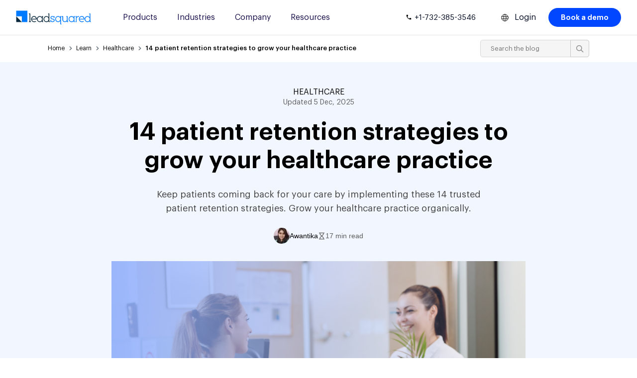

--- FILE ---
content_type: text/html; charset=UTF-8
request_url: https://www.leadsquared.com/industries/healthcare/patient-retention-strategies/
body_size: 63039
content:
<!DOCTYPE html><html lang="en" prefix="og: https://ogp.me/ns#" class="html_stretched responsive av-preloader-disabled html_header_top html_logo_left html_main_nav_header html_menu_right html_custom html_header_sticky html_header_shrinking_disabled html_mobile_menu_tablet html_header_searchicon_disabled html_content_align_center html_header_unstick_top_disabled html_header_stretch_disabled html_av-overlay-side html_av-overlay-side-classic html_av-submenu-noclone html_entry_id_53862 av-cookies-no-cookie-consent av-no-preview av-custom-lightbox html_text_menu_active av-mobile-menu-switch-default"> <head> <meta charset="UTF-8" /> <!-- mobile setting --> <meta name="viewport" content="width=device-width, initial-scale=1"> <!-- Scripts/CSS and wp_head hook --> <link rel="alternate" hreflang="en" href="https://www.leadsquared.com/industries/healthcare/patient-retention-strategies/" /><link rel="alternate" hreflang="en-us" href="https://www.leadsquared.com/us/industries/healthcare/patient-retention-strategies/" /><link rel="alternate" hreflang="x-default" href="https://www.leadsquared.com/industries/healthcare/patient-retention-strategies/" /><link rel="preload" fetchpriority="high" href="https://www.leadsquared.com/wp-content/uploads/2023/02/Patient-Retention-Strategies.png" as="image" /><link rel='preconnect' href='https://f1.leadsquaredcdn.com' crossorigin><script type="application/ld+json">{"@context":"https://schema.org","@type":"LocalBusiness","name":"LeadSquared","telephone":"+91 8047359453","address":{"@type":"PostalAddress","streetAddress":"2nd and 3rd Floor, Omega Block, Embassy Tech Square, Kadubeesanahalli, Outer Ring Road","addressLocality":"Bengaluru","addressRegion":"Karnataka","postalCode":"560103","addressCountry":"IN"},"url":"https://www.leadsquared.com/contact/"}</script><!-- Search Engine Optimization by Rank Math PRO - https://rankmath.com/ --><title>14 Patient Retention Strategies To Grow Your Healthcare Practice</title><meta name="description" content="Keep patients coming back for your care by implementing these 14 trusted patient retention strategies. Grow your healthcare practice organically."/><meta name="robots" content="follow, index, max-snippet:-1, max-video-preview:-1, max-image-preview:large"/><link rel="canonical" href="https://www.leadsquared.com/industries/healthcare/patient-retention-strategies/" /><meta property="og:locale" content="en_US" /><meta property="og:type" content="article" /><meta property="og:title" content="14 Patient Retention Strategies To Grow Your Healthcare Practice" /><meta property="og:description" content="Keep patients coming back for your care by implementing these 14 trusted patient retention strategies. Grow your healthcare practice organically." /><meta property="og:url" content="https://www.leadsquared.com/industries/healthcare/patient-retention-strategies/" /><meta property="og:site_name" content="LeadSquared" /><meta property="article:publisher" content="https://www.facebook.com/LeadSquared" /><meta property="og:updated_time" content="2025-12-05T18:13:44+05:30" /><meta property="og:image" content="https://www.leadsquared.com/wp-content/uploads/2023/02/Patient-Retention-Strategies.png" /><meta property="og:image:secure_url" content="https://www.leadsquared.com/wp-content/uploads/2023/02/Patient-Retention-Strategies.png" /><meta property="og:image:width" content="700" /><meta property="og:image:height" content="350" /><meta property="og:image:alt" content="Patient Retention Strategies" /><meta property="og:image:type" content="image/png" /><meta property="article:published_time" content="2023-02-23T18:48:46+05:30" /><meta property="article:modified_time" content="2025-12-05T18:13:44+05:30" /><meta name="twitter:card" content="summary_large_image" /><meta name="twitter:title" content="14 Patient Retention Strategies To Grow Your Healthcare Practice" /><meta name="twitter:description" content="Keep patients coming back for your care by implementing these 14 trusted patient retention strategies. Grow your healthcare practice organically." /><meta name="twitter:site" content="@LeadSquared" /><meta name="twitter:creator" content="@LeadSquared" /><meta name="twitter:image" content="https://www.leadsquared.com/wp-content/uploads/2023/02/Patient-Retention-Strategies.png" /><meta name="twitter:label1" content="Written by" /><meta name="twitter:data1" content="Awantika" /><meta name="twitter:label2" content="Time to read" /><meta name="twitter:data2" content="16 minutes" /><script type="application/ld+json" class="rank-math-schema-pro">{"@context":"https://schema.org","@graph":[{"@type":"Organization","@id":"https://www.leadsquared.com/#organization","name":"LeadSquared","sameAs":["https://www.facebook.com/LeadSquared","https://twitter.com/LeadSquared","https://www.linkedin.com/company/leadsquared/","https://www.youtube.com/channel/UCKrxJA7HFsDmKI-2G3xqv9g","https://www.instagram.com/leadsquared/"],"logo":{"@type":"ImageObject","@id":"https://www.leadsquared.com/#logo","url":"https://www.leadsquared.com/wp-content/uploads/2023/04/LeadSquared-Square-Organization-Logo.png","contentUrl":"https://www.leadsquared.com/wp-content/uploads/2023/04/LeadSquared-Square-Organization-Logo.png","caption":"LeadSquared","inLanguage":"en","width":"693","height":"693"}},{"@type":"WebSite","@id":"https://www.leadsquared.com/#website","url":"https://www.leadsquared.com","name":"LeadSquared","alternateName":"LSQ","publisher":{"@id":"https://www.leadsquared.com/#organization"},"inLanguage":"en"},{"@type":"ImageObject","@id":"https://www.leadsquared.com/wp-content/uploads/2023/02/Patient-Retention-Strategies.png","url":"https://www.leadsquared.com/wp-content/uploads/2023/02/Patient-Retention-Strategies.png","width":"700","height":"350","caption":"Patient Retention Strategies","inLanguage":"en"},{"@type":"BreadcrumbList","@id":"https://www.leadsquared.com/industries/healthcare/patient-retention-strategies/#breadcrumb","itemListElement":[{"@type":"ListItem","position":"1","item":{"@id":"https://www.leadsquared.com","name":"Home"}},{"@type":"ListItem","position":"2","item":{"@id":"https://www.leadsquared.com/industries/healthcare/patient-retention-strategies/","name":"14 patient retention strategies to grow your healthcare practice"}}]},{"@type":"WebPage","@id":"https://www.leadsquared.com/industries/healthcare/patient-retention-strategies/#webpage","url":"https://www.leadsquared.com/industries/healthcare/patient-retention-strategies/","name":"14 Patient Retention Strategies To Grow Your Healthcare Practice","datePublished":"2023-02-23T18:48:46+05:30","dateModified":"2025-12-05T18:13:44+05:30","isPartOf":{"@id":"https://www.leadsquared.com/#website"},"primaryImageOfPage":{"@id":"https://www.leadsquared.com/wp-content/uploads/2023/02/Patient-Retention-Strategies.png"},"inLanguage":"en","breadcrumb":{"@id":"https://www.leadsquared.com/industries/healthcare/patient-retention-strategies/#breadcrumb"}},{"@type":"Person","@id":"https://www.leadsquared.com/author/awantika/","name":"Awantika","description":"Awantika shares insights on CRM, sales, and marketing automation for LeadSquared, helping businesses worldwide accelerate growth and improve customer engagement.","url":"https://www.leadsquared.com/author/awantika/","image":{"@type":"ImageObject","@id":"https://www.leadsquared.com/wp-content/uploads/2022/12/1659892393556-96x96.jpg","url":"https://www.leadsquared.com/wp-content/uploads/2022/12/1659892393556-96x96.jpg","caption":"Awantika","inLanguage":"en"},"sameAs":["https://www.linkedin.com/in/avantika-s-048774257/\u00a0"],"worksFor":{"@id":"https://www.leadsquared.com/#organization"}},{"@type":"Article","headline":"14 Patient Retention Strategies To Grow Your Healthcare Practice","keywords":"patient retention strategies","datePublished":"2023-02-23T18:48:46+05:30","dateModified":"2025-12-05T18:13:44+05:30","author":{"@id":"https://www.leadsquared.com/author/awantika/","name":"Awantika"},"publisher":{"@id":"https://www.leadsquared.com/#organization"},"description":"Keep patients coming back for your care by implementing these 14 trusted patient retention strategies. Grow your healthcare practice organically.","name":"14 Patient Retention Strategies To Grow Your Healthcare Practice","subjectOf":[{"@type":"FAQPage","mainEntity":[{"@type":"Question","url":"https://www.leadsquared.com/industries/healthcare/patient-retention-strategies/#faq-question-1762350885241","name":"How can healthcare practices improve the patient onboarding experience and reduce drop-offs?\u00a0","acceptedAnswer":{"@type":"Answer","text":"The process of bettering patient onboarding starts with clear communication. Patients should know what to expect before their first appointment, including paperwork, insurance details, session scheduling, and any preparation needed. Sending pre-appointment instructions and reminders through text, email, or patient portals helps patients feel informed and supported.<br><br>Streamlining paperwork is another key step. Allow patients to complete forms online before their visit, which saves time and reduces frustration. Ensure the forms are simple, easy to understand, and mobile-friendly, so patients can complete them without hassle. Digital forms offered by LeadSquared\u2019s healthcare CRM can help you with this.\u00a0<br><br>Making the first touchpoint positive is also important. Friendly staff and prompt responses to questions can make patients feel valued and reduce anxiety, which is especially important in behavioral healthcare.\u00a0<br><br>Using automated onboarding software, like a behavioral health CRM such as <a class=\"wpil_keyword_link\" href=\"https://www.leadsquared.com/healthcare/\" title=\"LeadSquared for Healthcare\" data-wpil-keyword-link=\"linked\" data-wpil-replace=\"\">LeadSquared</a>, can help track new patients, send reminders, and follow up if someone hasn\u2019t completed forms or confirmed appointments.\u00a0<br><br>Finally, collect feedback from new patients to identify pain points in the onboarding process and make improvements.\u00a0"}},{"@type":"Question","url":"https://www.leadsquared.com/industries/healthcare/patient-retention-strategies/#faq-question-1764936547145","name":"What strategies can improve patient retention and loyalty?\u00a0","acceptedAnswer":{"@type":"Answer","text":"Improving patient retention largely comes down to helping people feel supported, remembered, and well-guided throughout their care. Many patients leave a hospital or clinic not because of poor treatment, but because they feel overlooked, confused about the next steps, or disconnected once they walk out the door. The right systems and processes can help teams close these gaps.\u00a0<br><br>One useful approach is to set up clear follow-up routines. This can be done with tools like a healthcare CRM or patient engagement platform like <a class=\"wpil_keyword_link\" href=\"https://www.leadsquared.com/sales/\" title=\"Sales Hub\" data-wpil-keyword-link=\"linked\" data-wpil-replace=\"\">LeadSquared</a>. These reminders can go out over channels patients prefer, such as SMS or WhatsApp, so they actually see and respond to them.<br><br>Another helpful strategy is to make communication easy and predictable. If patients receive updates about their reports or appointment changes without having to chase the clinic, they tend to trust the system more. Communication tools that support automated messages, online chats, and quick responses can help staff stay consistent without adding extra work.\u00a0<br><br>Creating a simple digital experience also makes a big difference. Patient portals, mobile apps, and online forms can help patients book appointments, pay bills, or access records without phone calls or waiting in queues. When things feel convenient, people are more likely to return.\u00a0<br><br>Listening to patient feedback is important. Tools that collect reviews or short surveys after visits can help clinics understand where delays or frustrations occur. Acting on this feedback shows patients that their opinions matter, which strengthens their connection to the facility.\u00a0<br><br>Combined, these strategies help patients feel cared for beyond the consultation room, which naturally builds long-term loyalty and encourages them to keep coming back to your practice.\u00a0<br>"}}]}],"@id":"https://www.leadsquared.com/industries/healthcare/patient-retention-strategies/#richSnippet","isPartOf":{"@id":"https://www.leadsquared.com/industries/healthcare/patient-retention-strategies/#webpage"},"image":{"@id":"https://www.leadsquared.com/wp-content/uploads/2023/02/Patient-Retention-Strategies.png"},"inLanguage":"en","mainEntityOfPage":{"@id":"https://www.leadsquared.com/industries/healthcare/patient-retention-strategies/#webpage"}}]}</script><!-- /Rank Math WordPress SEO plugin --><link rel='dns-prefetch' href='//js.maxmind.com' /><style id='wp-img-auto-sizes-contain-inline-css' type='text/css'>img:is([sizes=auto i],[sizes^="auto," i]){contain-intrinsic-size:3000px 1500px}/*# sourceURL=wp-img-auto-sizes-contain-inline-css */</style><link rel='stylesheet' id='avia-grid-css' href='https://www.leadsquared.com/wp-content/themes/enfold/css/grid.min.css?ver=7.1.3' type='text/css' media='all' /><link rel='stylesheet' id='avia-base-css' href='https://www.leadsquared.com/wp-content/themes/enfold/css/base.min.css?ver=7.1.3' type='text/css' media='all' /><link rel='stylesheet' id='avia-layout-css' href='https://www.leadsquared.com/wp-content/themes/enfold/css/layout.min.css?ver=7.1.3' type='text/css' media='all' /><link rel='stylesheet' id='avia-module-heading-css' href='https://www.leadsquared.com/wp-content/themes/enfold/config-templatebuilder/avia-shortcodes/heading/heading.min.css?ver=7.1.3' type='text/css' media='all' /><link rel='stylesheet' id='avia-module-social-css' href='https://www.leadsquared.com/wp-content/themes/enfold/config-templatebuilder/avia-shortcodes/social_share/social_share.min.css?ver=7.1.3' type='text/css' media='all' /><link rel='stylesheet' id='avia-module-video-css' href='https://www.leadsquared.com/wp-content/themes/enfold/config-templatebuilder/avia-shortcodes/video/video.min.css?ver=7.1.3' type='text/css' media='all' /><link rel='stylesheet' id='wp-block-library-css' href='https://www.leadsquared.com/wp-includes/css/dist/block-library/style.min.css?ver=6.9' type='text/css' media='all' /><style id='wp-block-button-inline-css' type='text/css'>.wp-block-button__link{align-content:center;box-sizing:border-box;cursor:pointer;display:inline-block;height:100%;text-align:center;word-break:break-word}.wp-block-button__link.aligncenter{text-align:center}.wp-block-button__link.alignright{text-align:right}:where(.wp-block-button__link){border-radius:9999px;box-shadow:none;padding:calc(.667em + 2px) calc(1.333em + 2px);text-decoration:none}.wp-block-button[style*=text-decoration] .wp-block-button__link{text-decoration:inherit}.wp-block-buttons>.wp-block-button.has-custom-width{max-width:none}.wp-block-buttons>.wp-block-button.has-custom-width .wp-block-button__link{width:100%}.wp-block-buttons>.wp-block-button.has-custom-font-size .wp-block-button__link{font-size:inherit}.wp-block-buttons>.wp-block-button.wp-block-button__width-25{width:calc(25% - var(--wp--style--block-gap,.5em)*.75)}.wp-block-buttons>.wp-block-button.wp-block-button__width-50{width:calc(50% - var(--wp--style--block-gap,.5em)*.5)}.wp-block-buttons>.wp-block-button.wp-block-button__width-75{width:calc(75% - var(--wp--style--block-gap,.5em)*.25)}.wp-block-buttons>.wp-block-button.wp-block-button__width-100{flex-basis:100%;width:100%}.wp-block-buttons.is-vertical>.wp-block-button.wp-block-button__width-25{width:25%}.wp-block-buttons.is-vertical>.wp-block-button.wp-block-button__width-50{width:50%}.wp-block-buttons.is-vertical>.wp-block-button.wp-block-button__width-75{width:75%}.wp-block-button.is-style-squared,.wp-block-button__link.wp-block-button.is-style-squared{border-radius:0}.wp-block-button.no-border-radius,.wp-block-button__link.no-border-radius{border-radius:0!important}:root:where(.wp-block-button .wp-block-button__link.is-style-outline),:root:where(.wp-block-button.is-style-outline>.wp-block-button__link){border:2px solid;padding:.667em 1.333em}:root:where(.wp-block-button .wp-block-button__link.is-style-outline:not(.has-text-color)),:root:where(.wp-block-button.is-style-outline>.wp-block-button__link:not(.has-text-color)){color:currentColor}:root:where(.wp-block-button .wp-block-button__link.is-style-outline:not(.has-background)),:root:where(.wp-block-button.is-style-outline>.wp-block-button__link:not(.has-background)){background-color:initial;background-image:none}/*# sourceURL=https://www.leadsquared.com/wp-includes/blocks/button/style.min.css */</style><style id='wp-block-heading-inline-css' type='text/css'>h1:where(.wp-block-heading).has-background,h2:where(.wp-block-heading).has-background,h3:where(.wp-block-heading).has-background,h4:where(.wp-block-heading).has-background,h5:where(.wp-block-heading).has-background,h6:where(.wp-block-heading).has-background{padding:1.25em 2.375em}h1.has-text-align-left[style*=writing-mode]:where([style*=vertical-lr]),h1.has-text-align-right[style*=writing-mode]:where([style*=vertical-rl]),h2.has-text-align-left[style*=writing-mode]:where([style*=vertical-lr]),h2.has-text-align-right[style*=writing-mode]:where([style*=vertical-rl]),h3.has-text-align-left[style*=writing-mode]:where([style*=vertical-lr]),h3.has-text-align-right[style*=writing-mode]:where([style*=vertical-rl]),h4.has-text-align-left[style*=writing-mode]:where([style*=vertical-lr]),h4.has-text-align-right[style*=writing-mode]:where([style*=vertical-rl]),h5.has-text-align-left[style*=writing-mode]:where([style*=vertical-lr]),h5.has-text-align-right[style*=writing-mode]:where([style*=vertical-rl]),h6.has-text-align-left[style*=writing-mode]:where([style*=vertical-lr]),h6.has-text-align-right[style*=writing-mode]:where([style*=vertical-rl]){rotate:180deg}/*# sourceURL=https://www.leadsquared.com/wp-includes/blocks/heading/style.min.css */</style><style id='wp-block-image-inline-css' type='text/css'>.wp-block-image>a,.wp-block-image>figure>a{display:inline-block}.wp-block-image img{box-sizing:border-box;height:auto;max-width:100%;vertical-align:bottom}@media not (prefers-reduced-motion){.wp-block-image img.hide{visibility:hidden}.wp-block-image img.show{animation:show-content-image .4s}}.wp-block-image[style*=border-radius] img,.wp-block-image[style*=border-radius]>a{border-radius:inherit}.wp-block-image.has-custom-border img{box-sizing:border-box}.wp-block-image.aligncenter{text-align:center}.wp-block-image.alignfull>a,.wp-block-image.alignwide>a{width:100%}.wp-block-image.alignfull img,.wp-block-image.alignwide img{height:auto;width:100%}.wp-block-image .aligncenter,.wp-block-image .alignleft,.wp-block-image .alignright,.wp-block-image.aligncenter,.wp-block-image.alignleft,.wp-block-image.alignright{display:table}.wp-block-image .aligncenter>figcaption,.wp-block-image .alignleft>figcaption,.wp-block-image .alignright>figcaption,.wp-block-image.aligncenter>figcaption,.wp-block-image.alignleft>figcaption,.wp-block-image.alignright>figcaption{caption-side:bottom;display:table-caption}.wp-block-image .alignleft{float:left;margin:.5em 1em .5em 0}.wp-block-image .alignright{float:right;margin:.5em 0 .5em 1em}.wp-block-image .aligncenter{margin-left:auto;margin-right:auto}.wp-block-image:where(figcaption){margin-bottom:1em;margin-top:.5em}.wp-block-image.is-style-circle-mask img{border-radius:9999px}@supports ((-webkit-mask-image:none) or (mask-image:none)) or (-webkit-mask-image:none){.wp-block-image.is-style-circle-mask img{border-radius:0;-webkit-mask-image:url('data:image/svg+xml;utf8,<svg viewBox="0 0 100 100" xmlns="http://www.w3.org/2000/svg"><circle cx="50" cy="50" r="50"/></svg>');mask-image:url('data:image/svg+xml;utf8,<svg viewBox="0 0 100 100" xmlns="http://www.w3.org/2000/svg"><circle cx="50" cy="50" r="50"/></svg>');mask-mode:alpha;-webkit-mask-position:center;mask-position:center;-webkit-mask-repeat:no-repeat;mask-repeat:no-repeat;-webkit-mask-size:contain;mask-size:contain}}:root:where(.wp-block-image.is-style-rounded img,.wp-block-image .is-style-rounded img){border-radius:9999px}.wp-block-image figure{margin:0}.wp-lightbox-container{display:flex;flex-direction:column;position:relative}.wp-lightbox-container img{cursor:zoom-in}.wp-lightbox-container img:hover+button{opacity:1}.wp-lightbox-container button{align-items:center;backdrop-filter:blur(16px) saturate(180%);background-color:#5a5a5a40;border:none;border-radius:4px;cursor:zoom-in;display:flex;height:20px;justify-content:center;opacity:0;padding:0;position:absolute;right:16px;text-align:center;top:16px;width:20px;z-index:100}@media not (prefers-reduced-motion){.wp-lightbox-container button{transition:opacity .2s ease}}.wp-lightbox-container button:focus-visible{outline:3px auto #5a5a5a40;outline:3px auto -webkit-focus-ring-color;outline-offset:3px}.wp-lightbox-container button:hover{cursor:pointer;opacity:1}.wp-lightbox-container button:focus{opacity:1}.wp-lightbox-container button:focus,.wp-lightbox-container button:hover,.wp-lightbox-container button:not(:hover):not(:active):not(.has-background){background-color:#5a5a5a40;border:none}.wp-lightbox-overlay{box-sizing:border-box;cursor:zoom-out;height:100vh;left:0;overflow:hidden;position:fixed;top:0;visibility:hidden;width:100%;z-index:100000}.wp-lightbox-overlay .close-button{align-items:center;cursor:pointer;display:flex;justify-content:center;min-height:40px;min-width:40px;padding:0;position:absolute;right:calc(env(safe-area-inset-right) + 16px);top:calc(env(safe-area-inset-top) + 16px);z-index:5000000}.wp-lightbox-overlay .close-button:focus,.wp-lightbox-overlay .close-button:hover,.wp-lightbox-overlay .close-button:not(:hover):not(:active):not(.has-background){background:none;border:none}.wp-lightbox-overlay .lightbox-image-container{height:var(--wp--lightbox-container-height);left:50%;overflow:hidden;position:absolute;top:50%;transform:translate(-50%,-50%);transform-origin:top left;width:var(--wp--lightbox-container-width);z-index:9999999999}.wp-lightbox-overlay .wp-block-image{align-items:center;box-sizing:border-box;display:flex;height:100%;justify-content:center;margin:0;position:relative;transform-origin:0 0;width:100%;z-index:3000000}.wp-lightbox-overlay .wp-block-image img{height:var(--wp--lightbox-image-height);min-height:var(--wp--lightbox-image-height);min-width:var(--wp--lightbox-image-width);width:var(--wp--lightbox-image-width)}.wp-lightbox-overlay .wp-block-image figcaption{display:none}.wp-lightbox-overlay button{background:none;border:none}.wp-lightbox-overlay .scrim{background-color:#fff;height:100%;opacity:.9;position:absolute;width:100%;z-index:2000000}.wp-lightbox-overlay.active{visibility:visible}@media not (prefers-reduced-motion){.wp-lightbox-overlay.active{animation:turn-on-visibility .25s both}.wp-lightbox-overlay.active img{animation:turn-on-visibility .35s both}.wp-lightbox-overlay.show-closing-animation:not(.active){animation:turn-off-visibility .35s both}.wp-lightbox-overlay.show-closing-animation:not(.active) img{animation:turn-off-visibility .25s both}.wp-lightbox-overlay.zoom.active{animation:none;opacity:1;visibility:visible}.wp-lightbox-overlay.zoom.active .lightbox-image-container{animation:lightbox-zoom-in .4s}.wp-lightbox-overlay.zoom.active .lightbox-image-container img{animation:none}.wp-lightbox-overlay.zoom.active .scrim{animation:turn-on-visibility .4s forwards}.wp-lightbox-overlay.zoom.show-closing-animation:not(.active){animation:none}.wp-lightbox-overlay.zoom.show-closing-animation:not(.active) .lightbox-image-container{animation:lightbox-zoom-out .4s}.wp-lightbox-overlay.zoom.show-closing-animation:not(.active) .lightbox-image-container img{animation:none}.wp-lightbox-overlay.zoom.show-closing-animation:not(.active) .scrim{animation:turn-off-visibility .4s forwards}}@keyframes show-content-image{0%{visibility:hidden}99%{visibility:hidden}to{visibility:visible}}@keyframes turn-on-visibility{0%{opacity:0}to{opacity:1}}@keyframes turn-off-visibility{0%{opacity:1;visibility:visible}99%{opacity:0;visibility:visible}to{opacity:0;visibility:hidden}}@keyframes lightbox-zoom-in{0%{transform:translate(calc((-100vw + var(--wp--lightbox-scrollbar-width))/2 + var(--wp--lightbox-initial-left-position)),calc(-50vh + var(--wp--lightbox-initial-top-position))) scale(var(--wp--lightbox-scale))}to{transform:translate(-50%,-50%) scale(1)}}@keyframes lightbox-zoom-out{0%{transform:translate(-50%,-50%) scale(1);visibility:visible}99%{visibility:visible}to{transform:translate(calc((-100vw + var(--wp--lightbox-scrollbar-width))/2 + var(--wp--lightbox-initial-left-position)),calc(-50vh + var(--wp--lightbox-initial-top-position))) scale(var(--wp--lightbox-scale));visibility:hidden}}/*# sourceURL=https://www.leadsquared.com/wp-includes/blocks/image/style.min.css */</style><style id='wp-block-list-inline-css' type='text/css'>ol,ul{box-sizing:border-box}:root:where(.wp-block-list.has-background){padding:1.25em 2.375em}/*# sourceURL=https://www.leadsquared.com/wp-includes/blocks/list/style.min.css */</style><style id='wp-block-buttons-inline-css' type='text/css'>.wp-block-buttons{box-sizing:border-box}.wp-block-buttons.is-vertical{flex-direction:column}.wp-block-buttons.is-vertical>.wp-block-button:last-child{margin-bottom:0}.wp-block-buttons>.wp-block-button{display:inline-block;margin:0}.wp-block-buttons.is-content-justification-left{justify-content:flex-start}.wp-block-buttons.is-content-justification-left.is-vertical{align-items:flex-start}.wp-block-buttons.is-content-justification-center{justify-content:center}.wp-block-buttons.is-content-justification-center.is-vertical{align-items:center}.wp-block-buttons.is-content-justification-right{justify-content:flex-end}.wp-block-buttons.is-content-justification-right.is-vertical{align-items:flex-end}.wp-block-buttons.is-content-justification-space-between{justify-content:space-between}.wp-block-buttons.aligncenter{text-align:center}.wp-block-buttons:not(.is-content-justification-space-between,.is-content-justification-right,.is-content-justification-left,.is-content-justification-center) .wp-block-button.aligncenter{margin-left:auto;margin-right:auto;width:100%}.wp-block-buttons[style*=text-decoration] .wp-block-button,.wp-block-buttons[style*=text-decoration] .wp-block-button__link{text-decoration:inherit}.wp-block-buttons.has-custom-font-size .wp-block-button__link{font-size:inherit}.wp-block-buttons .wp-block-button__link{width:100%}.wp-block-button.aligncenter{text-align:center}/*# sourceURL=https://www.leadsquared.com/wp-includes/blocks/buttons/style.min.css */</style><style id='wp-block-paragraph-inline-css' type='text/css'>.is-small-text{font-size:.875em}.is-regular-text{font-size:1em}.is-large-text{font-size:2.25em}.is-larger-text{font-size:3em}.has-drop-cap:not(:focus):first-letter{float:left;font-size:8.4em;font-style:normal;font-weight:100;line-height:.68;margin:.05em .1em 0 0;text-transform:uppercase}body.rtl .has-drop-cap:not(:focus):first-letter{float:none;margin-left:.1em}p.has-drop-cap.has-background{overflow:hidden}:root:where(p.has-background){padding:1.25em 2.375em}:where(p.has-text-color:not(.has-link-color)) a{color:inherit}p.has-text-align-left[style*="writing-mode:vertical-lr"],p.has-text-align-right[style*="writing-mode:vertical-rl"]{rotate:180deg}/*# sourceURL=https://www.leadsquared.com/wp-includes/blocks/paragraph/style.min.css */</style><style id='global-styles-inline-css' type='text/css'>:root{--wp--preset--aspect-ratio--square:1;--wp--preset--aspect-ratio--4-3:4/3;--wp--preset--aspect-ratio--3-4:3/4;--wp--preset--aspect-ratio--3-2:3/2;--wp--preset--aspect-ratio--2-3:2/3;--wp--preset--aspect-ratio--16-9:16/9;--wp--preset--aspect-ratio--9-16:9/16;--wp--preset--color--black:#000000;--wp--preset--color--cyan-bluish-gray:#abb8c3;--wp--preset--color--white:#ffffff;--wp--preset--color--pale-pink:#f78da7;--wp--preset--color--vivid-red:#cf2e2e;--wp--preset--color--luminous-vivid-orange:#ff6900;--wp--preset--color--luminous-vivid-amber:#fcb900;--wp--preset--color--light-green-cyan:#7bdcb5;--wp--preset--color--vivid-green-cyan:#00d084;--wp--preset--color--pale-cyan-blue:#8ed1fc;--wp--preset--color--vivid-cyan-blue:#0693e3;--wp--preset--color--vivid-purple:#9b51e0;--wp--preset--color--metallic-red:#b02b2c;--wp--preset--color--maximum-yellow-red:#edae44;--wp--preset--color--yellow-sun:#eeee22;--wp--preset--color--palm-leaf:#83a846;--wp--preset--color--aero:#7bb0e7;--wp--preset--color--old-lavender:#745f7e;--wp--preset--color--steel-teal:#5f8789;--wp--preset--color--raspberry-pink:#d65799;--wp--preset--color--medium-turquoise:#4ecac2;--wp--preset--gradient--vivid-cyan-blue-to-vivid-purple:linear-gradient(135deg,rgb(6,147,227) 0%,rgb(155,81,224) 100%);--wp--preset--gradient--light-green-cyan-to-vivid-green-cyan:linear-gradient(135deg,rgb(122,220,180) 0%,rgb(0,208,130) 100%);--wp--preset--gradient--luminous-vivid-amber-to-luminous-vivid-orange:linear-gradient(135deg,rgb(252,185,0) 0%,rgb(255,105,0) 100%);--wp--preset--gradient--luminous-vivid-orange-to-vivid-red:linear-gradient(135deg,rgb(255,105,0) 0%,rgb(207,46,46) 100%);--wp--preset--gradient--very-light-gray-to-cyan-bluish-gray:linear-gradient(135deg,rgb(238,238,238) 0%,rgb(169,184,195) 100%);--wp--preset--gradient--cool-to-warm-spectrum:linear-gradient(135deg,rgb(74,234,220) 0%,rgb(151,120,209) 20%,rgb(207,42,186) 40%,rgb(238,44,130) 60%,rgb(251,105,98) 80%,rgb(254,248,76) 100%);--wp--preset--gradient--blush-light-purple:linear-gradient(135deg,rgb(255,206,236) 0%,rgb(152,150,240) 100%);--wp--preset--gradient--blush-bordeaux:linear-gradient(135deg,rgb(254,205,165) 0%,rgb(254,45,45) 50%,rgb(107,0,62) 100%);--wp--preset--gradient--luminous-dusk:linear-gradient(135deg,rgb(255,203,112) 0%,rgb(199,81,192) 50%,rgb(65,88,208) 100%);--wp--preset--gradient--pale-ocean:linear-gradient(135deg,rgb(255,245,203) 0%,rgb(182,227,212) 50%,rgb(51,167,181) 100%);--wp--preset--gradient--electric-grass:linear-gradient(135deg,rgb(202,248,128) 0%,rgb(113,206,126) 100%);--wp--preset--gradient--midnight:linear-gradient(135deg,rgb(2,3,129) 0%,rgb(40,116,252) 100%);--wp--preset--font-size--small:1rem;--wp--preset--font-size--medium:1.125rem;--wp--preset--font-size--large:1.75rem;--wp--preset--font-size--x-large:clamp(1.75rem,3vw,2.25rem);--wp--preset--spacing--20:0.44rem;--wp--preset--spacing--30:0.67rem;--wp--preset--spacing--40:1rem;--wp--preset--spacing--50:1.5rem;--wp--preset--spacing--60:2.25rem;--wp--preset--spacing--70:3.38rem;--wp--preset--spacing--80:5.06rem;--wp--preset--shadow--natural:6px 6px 9px rgba(0,0,0,0.2);--wp--preset--shadow--deep:12px 12px 50px rgba(0,0,0,0.4);--wp--preset--shadow--sharp:6px 6px 0px rgba(0,0,0,0.2);--wp--preset--shadow--outlined:6px 6px 0px -3px rgb(255,255,255),6px 6px rgb(0,0,0);--wp--preset--shadow--crisp:6px 6px 0px rgb(0,0,0)}:root{--wp--style--global--content-size:800px;--wp--style--global--wide-size:1130px}:where(body){margin:0}.wp-site-blocks > .alignleft{float:left;margin-right:2em}.wp-site-blocks > .alignright{float:right;margin-left:2em}.wp-site-blocks > .aligncenter{justify-content:center;margin-left:auto;margin-right:auto}:where(.is-layout-flex){gap:0.5em}:where(.is-layout-grid){gap:0.5em}.is-layout-flow > .alignleft{float:left;margin-inline-start:0;margin-inline-end:2em}.is-layout-flow > .alignright{float:right;margin-inline-start:2em;margin-inline-end:0}.is-layout-flow > .aligncenter{margin-left:auto !important;margin-right:auto !important}.is-layout-constrained > .alignleft{float:left;margin-inline-start:0;margin-inline-end:2em}.is-layout-constrained > .alignright{float:right;margin-inline-start:2em;margin-inline-end:0}.is-layout-constrained > .aligncenter{margin-left:auto !important;margin-right:auto !important}.is-layout-constrained >:where(:not(.alignleft):not(.alignright):not(.alignfull)){max-width:var(--wp--style--global--content-size);margin-left:auto !important;margin-right:auto !important}.is-layout-constrained > .alignwide{max-width:var(--wp--style--global--wide-size)}body .is-layout-flex{display:flex}.is-layout-flex{flex-wrap:wrap;align-items:center}.is-layout-flex >:is(*,div){margin:0}body .is-layout-grid{display:grid}.is-layout-grid >:is(*,div){margin:0}body{padding-top:0px;padding-right:0px;padding-bottom:0px;padding-left:0px}a:where(:not(.wp-element-button)){text-decoration:underline}:root:where(.wp-element-button,.wp-block-button__link){background-color:#32373c;border-width:0;color:#fff;font-family:inherit;font-size:inherit;font-style:inherit;font-weight:inherit;letter-spacing:inherit;line-height:inherit;padding-top:calc(0.667em + 2px);padding-right:calc(1.333em + 2px);padding-bottom:calc(0.667em + 2px);padding-left:calc(1.333em + 2px);text-decoration:none;text-transform:inherit}.has-black-color{color:var(--wp--preset--color--black) !important}.has-cyan-bluish-gray-color{color:var(--wp--preset--color--cyan-bluish-gray) !important}.has-white-color{color:var(--wp--preset--color--white) !important}.has-pale-pink-color{color:var(--wp--preset--color--pale-pink) !important}.has-vivid-red-color{color:var(--wp--preset--color--vivid-red) !important}.has-luminous-vivid-orange-color{color:var(--wp--preset--color--luminous-vivid-orange) !important}.has-luminous-vivid-amber-color{color:var(--wp--preset--color--luminous-vivid-amber) !important}.has-light-green-cyan-color{color:var(--wp--preset--color--light-green-cyan) !important}.has-vivid-green-cyan-color{color:var(--wp--preset--color--vivid-green-cyan) !important}.has-pale-cyan-blue-color{color:var(--wp--preset--color--pale-cyan-blue) !important}.has-vivid-cyan-blue-color{color:var(--wp--preset--color--vivid-cyan-blue) !important}.has-vivid-purple-color{color:var(--wp--preset--color--vivid-purple) !important}.has-metallic-red-color{color:var(--wp--preset--color--metallic-red) !important}.has-maximum-yellow-red-color{color:var(--wp--preset--color--maximum-yellow-red) !important}.has-yellow-sun-color{color:var(--wp--preset--color--yellow-sun) !important}.has-palm-leaf-color{color:var(--wp--preset--color--palm-leaf) !important}.has-aero-color{color:var(--wp--preset--color--aero) !important}.has-old-lavender-color{color:var(--wp--preset--color--old-lavender) !important}.has-steel-teal-color{color:var(--wp--preset--color--steel-teal) !important}.has-raspberry-pink-color{color:var(--wp--preset--color--raspberry-pink) !important}.has-medium-turquoise-color{color:var(--wp--preset--color--medium-turquoise) !important}.has-black-background-color{background-color:var(--wp--preset--color--black) !important}.has-cyan-bluish-gray-background-color{background-color:var(--wp--preset--color--cyan-bluish-gray) !important}.has-white-background-color{background-color:var(--wp--preset--color--white) !important}.has-pale-pink-background-color{background-color:var(--wp--preset--color--pale-pink) !important}.has-vivid-red-background-color{background-color:var(--wp--preset--color--vivid-red) !important}.has-luminous-vivid-orange-background-color{background-color:var(--wp--preset--color--luminous-vivid-orange) !important}.has-luminous-vivid-amber-background-color{background-color:var(--wp--preset--color--luminous-vivid-amber) !important}.has-light-green-cyan-background-color{background-color:var(--wp--preset--color--light-green-cyan) !important}.has-vivid-green-cyan-background-color{background-color:var(--wp--preset--color--vivid-green-cyan) !important}.has-pale-cyan-blue-background-color{background-color:var(--wp--preset--color--pale-cyan-blue) !important}.has-vivid-cyan-blue-background-color{background-color:var(--wp--preset--color--vivid-cyan-blue) !important}.has-vivid-purple-background-color{background-color:var(--wp--preset--color--vivid-purple) !important}.has-metallic-red-background-color{background-color:var(--wp--preset--color--metallic-red) !important}.has-maximum-yellow-red-background-color{background-color:var(--wp--preset--color--maximum-yellow-red) !important}.has-yellow-sun-background-color{background-color:var(--wp--preset--color--yellow-sun) !important}.has-palm-leaf-background-color{background-color:var(--wp--preset--color--palm-leaf) !important}.has-aero-background-color{background-color:var(--wp--preset--color--aero) !important}.has-old-lavender-background-color{background-color:var(--wp--preset--color--old-lavender) !important}.has-steel-teal-background-color{background-color:var(--wp--preset--color--steel-teal) !important}.has-raspberry-pink-background-color{background-color:var(--wp--preset--color--raspberry-pink) !important}.has-medium-turquoise-background-color{background-color:var(--wp--preset--color--medium-turquoise) !important}.has-black-border-color{border-color:var(--wp--preset--color--black) !important}.has-cyan-bluish-gray-border-color{border-color:var(--wp--preset--color--cyan-bluish-gray) !important}.has-white-border-color{border-color:var(--wp--preset--color--white) !important}.has-pale-pink-border-color{border-color:var(--wp--preset--color--pale-pink) !important}.has-vivid-red-border-color{border-color:var(--wp--preset--color--vivid-red) !important}.has-luminous-vivid-orange-border-color{border-color:var(--wp--preset--color--luminous-vivid-orange) !important}.has-luminous-vivid-amber-border-color{border-color:var(--wp--preset--color--luminous-vivid-amber) !important}.has-light-green-cyan-border-color{border-color:var(--wp--preset--color--light-green-cyan) !important}.has-vivid-green-cyan-border-color{border-color:var(--wp--preset--color--vivid-green-cyan) !important}.has-pale-cyan-blue-border-color{border-color:var(--wp--preset--color--pale-cyan-blue) !important}.has-vivid-cyan-blue-border-color{border-color:var(--wp--preset--color--vivid-cyan-blue) !important}.has-vivid-purple-border-color{border-color:var(--wp--preset--color--vivid-purple) !important}.has-metallic-red-border-color{border-color:var(--wp--preset--color--metallic-red) !important}.has-maximum-yellow-red-border-color{border-color:var(--wp--preset--color--maximum-yellow-red) !important}.has-yellow-sun-border-color{border-color:var(--wp--preset--color--yellow-sun) !important}.has-palm-leaf-border-color{border-color:var(--wp--preset--color--palm-leaf) !important}.has-aero-border-color{border-color:var(--wp--preset--color--aero) !important}.has-old-lavender-border-color{border-color:var(--wp--preset--color--old-lavender) !important}.has-steel-teal-border-color{border-color:var(--wp--preset--color--steel-teal) !important}.has-raspberry-pink-border-color{border-color:var(--wp--preset--color--raspberry-pink) !important}.has-medium-turquoise-border-color{border-color:var(--wp--preset--color--medium-turquoise) !important}.has-vivid-cyan-blue-to-vivid-purple-gradient-background{background:var(--wp--preset--gradient--vivid-cyan-blue-to-vivid-purple) !important}.has-light-green-cyan-to-vivid-green-cyan-gradient-background{background:var(--wp--preset--gradient--light-green-cyan-to-vivid-green-cyan) !important}.has-luminous-vivid-amber-to-luminous-vivid-orange-gradient-background{background:var(--wp--preset--gradient--luminous-vivid-amber-to-luminous-vivid-orange) !important}.has-luminous-vivid-orange-to-vivid-red-gradient-background{background:var(--wp--preset--gradient--luminous-vivid-orange-to-vivid-red) !important}.has-very-light-gray-to-cyan-bluish-gray-gradient-background{background:var(--wp--preset--gradient--very-light-gray-to-cyan-bluish-gray) !important}.has-cool-to-warm-spectrum-gradient-background{background:var(--wp--preset--gradient--cool-to-warm-spectrum) !important}.has-blush-light-purple-gradient-background{background:var(--wp--preset--gradient--blush-light-purple) !important}.has-blush-bordeaux-gradient-background{background:var(--wp--preset--gradient--blush-bordeaux) !important}.has-luminous-dusk-gradient-background{background:var(--wp--preset--gradient--luminous-dusk) !important}.has-pale-ocean-gradient-background{background:var(--wp--preset--gradient--pale-ocean) !important}.has-electric-grass-gradient-background{background:var(--wp--preset--gradient--electric-grass) !important}.has-midnight-gradient-background{background:var(--wp--preset--gradient--midnight) !important}.has-small-font-size{font-size:var(--wp--preset--font-size--small) !important}.has-medium-font-size{font-size:var(--wp--preset--font-size--medium) !important}.has-large-font-size{font-size:var(--wp--preset--font-size--large) !important}.has-x-large-font-size{font-size:var(--wp--preset--font-size--x-large) !important}/*# sourceURL=global-styles-inline-css */</style><link rel='stylesheet' id='wp-components-css' href='https://www.leadsquared.com/wp-includes/css/dist/components/style.min.css?ver=6.9' type='text/css' media='all' /><link rel='stylesheet' id='wp-preferences-css' href='https://www.leadsquared.com/wp-includes/css/dist/preferences/style.min.css?ver=6.9' type='text/css' media='all' /><link rel='stylesheet' id='wp-block-editor-css' href='https://www.leadsquared.com/wp-includes/css/dist/block-editor/style.min.css?ver=6.9' type='text/css' media='all' /><link rel='stylesheet' id='popup-maker-block-library-style-css' href='https://www.leadsquared.com/wp-content/plugins/popup-maker/dist/packages/block-library-style.css?ver=dbea705cfafe089d65f1' type='text/css' media='all' /><link rel='stylesheet' id='wpml-legacy-vertical-list-0-css' href='https://www.leadsquared.com/wp-content/plugins/sitepress-multilingual-cms/templates/language-switchers/legacy-list-vertical/style.min.css?ver=1' type='text/css' media='all' /><style id='wpml-legacy-vertical-list-0-inline-css' type='text/css'>.wpml-ls-statics-shortcode_actions,.wpml-ls-statics-shortcode_actions .wpml-ls-sub-menu,.wpml-ls-statics-shortcode_actions a{border-color:#EEEEEE}.wpml-ls-statics-shortcode_actions a,.wpml-ls-statics-shortcode_actions .wpml-ls-sub-menu a,.wpml-ls-statics-shortcode_actions .wpml-ls-sub-menu a:link,.wpml-ls-statics-shortcode_actions li:not(.wpml-ls-current-language) .wpml-ls-link,.wpml-ls-statics-shortcode_actions li:not(.wpml-ls-current-language) .wpml-ls-link:link{color:#444444;background-color:#ffffff}.wpml-ls-statics-shortcode_actions .wpml-ls-sub-menu a:hover,.wpml-ls-statics-shortcode_actions .wpml-ls-sub-menu a:focus,.wpml-ls-statics-shortcode_actions .wpml-ls-sub-menu a:link:hover,.wpml-ls-statics-shortcode_actions .wpml-ls-sub-menu a:link:focus{color:#000000;background-color:#eeeeee}.wpml-ls-statics-shortcode_actions .wpml-ls-current-language > a{color:#444444;background-color:#ffffff}.wpml-ls-statics-shortcode_actions .wpml-ls-current-language:hover>a,.wpml-ls-statics-shortcode_actions .wpml-ls-current-language>a:focus{color:#000000;background-color:#eeeeee}#lang_sel img,#lang_sel_list img,#lang_sel_footer img{display:inline}/*# sourceURL=wpml-legacy-vertical-list-0-inline-css */</style><link rel='stylesheet' id='wp-footer-css-css' href='https://www.leadsquared.com/wp-content/themes/enfold-child/css/footer.css?ver=1.1' type='text/css' media='all' /><link rel='stylesheet' id='avia-scs-css' href='https://www.leadsquared.com/wp-content/themes/enfold/css/shortcodes.min.css?ver=7.1.3' type='text/css' media='all' /><link rel='stylesheet' id='avia-style-css' href='https://www.leadsquared.com/wp-content/themes/enfold-child/style.css?ver=7.1.3' type='text/css' media='all' /><link rel='stylesheet' id='avia-wpml-css' href='https://www.leadsquared.com/wp-content/themes/enfold/config-wpml/wpml-mod.min.css?ver=7.1.3' type='text/css' media='all' /><script type="text/javascript" src="https://www.leadsquared.com/wp-includes/js/jquery/jquery.min.js?ver=3.7.1" id="jquery-core-js"></script><script type="text/javascript" id="wpml-cookie-js-extra">
/* <![CDATA[ */var wpml_cookies = {"wp-wpml_current_language":{"value":"en","expires":1,"path":"/"}};
var wpml_cookies = {"wp-wpml_current_language":{"value":"en","expires":1,"path":"/"}};
//# sourceURL=wpml-cookie-js-extra
/* ]]> */</script><script type="text/javascript" defer src="https://www.leadsquared.com/wp-content/plugins/sitepress-multilingual-cms/res/js/cookies/language-cookie.js?ver=486900" id="wpml-cookie-js" defer="defer" data-wp-strategy="defer"></script><script type="text/javascript" src="https://www.leadsquared.com/wp-content/themes/enfold/js/avia-js.min.js?ver=7.1.3" id="avia-js-js" defer></script><script type="text/javascript" src="https://www.leadsquared.com/wp-content/themes/enfold/js/avia-compat.min.js?ver=7.1.3" id="avia-compat-js" defer></script><script type="text/javascript" src="https://www.leadsquared.com/wp-content/themes/enfold/config-wpml/wpml-mod.min.js?ver=7.1.3" id="avia-wpml-script-js" defer></script><meta name="generator" content="WordPress 6.9" /><meta name="generator" content="WPML ver:4.8.6 stt:1,66;" /><style>@font-face{font-family:Graphik;src:url("https://www.leadsquared.com/wp-content/plugins/lsq-font-load/fonts/Graphik-Regular.woff2") format("woff2");font-weight:400;font-style:normal;font-display:swap}@font-face{font-family:Graphik-Semibold;src:url("https://www.leadsquared.com/wp-content/plugins/lsq-font-load/fonts/Graphik-Semibold.woff2") format("woff2");font-weight:400;font-style:normal;font-display:swap}@font-face{font-family:Graphik-Medium;src:url("https://www.leadsquared.com/wp-content/plugins/lsq-font-load/fonts/GraphikMedium.woff2") format("woff2");font-weight:400;font-style:normal;font-display:swap}body h1,body h2{letter-spacing:unset !important;font-family:Graphik-Semibold,Arial,sans-serif !important}#top #header .avia_mega_div>.sub-menu>li span.description,span.menu-item-description{display:block;line-height:1.5}#top #freetrial_second_1 .error,#top .text-lowercase h3.iconbox_content_title,.av-special-heading .av-special-heading-tag,.av-special-heading-h2 h2,.cta-main .cta-h{text-transform:inherit !important}.author .entry-content.hide-readmore,.recorded-w-d,.webinars-heading{-webkit-box-orient:vertical;text-overflow:ellipsis;word-break:break-word}.btncase,.caseStudyMetrics .lsq-col{word-wrap:break-word}#top .animate-grid strong.heading.avia-animated-number-title,#top .animate-grid strong.heading.avia-animated-number-title span,a.avia-button,body b,body h1,body h2,body h3,body h4,body h5,body p strong{font-family:Graphik-Semibold,Arial,sans-serif !important}.awards-title,.recorded-w-d,.webinars-heading{word-break:break-word}body,button,input,select,textarea{font-family:Graphik,Arial,sans-serif !important;font-weight:400 !important;font-style:normal !important}::-webkit-input-placeholder{font-family:Graphik,Arial,sans-serif !important}::-moz-placeholder{font-family:Graphik,Arial,sans-serif !important}:-ms-input-placeholder{font-family:Graphik,Arial,sans-serif !important}:-moz-placeholder{font-family:Graphik,Arial,sans-serif !important}</style><style>@media only screen and (max-width:1180px){#top .lsq-level2-menu-info.lsq-level2-menu-left{float:left;width:100%;background:#EAF0FF;height:70px}}</style><style id='mobile-critical-css'>#top blockquote{border-left:11px solid #92c9ff;padding:1em 1em 1em 1.5em;color:#424242;margin-left:0;margin-top:1em;font-size:1.05em;line-height:1.6em;border-radius:11px;background:linear-gradient(to bottom right,#eff7ff 0,#fff 100%)}#top span.top-phone a,#top span.top-phone a:hover{color:#000920;font-size:15px;text-decoration:none;position:relative}#top .KW_progressContainer{display:none}.IN-move iframe#ccbar_container{display:none !important}@media (max-width:576px){.lsq-social-download .shareArticle .shareSocial,.lsq-social-items .shareArticle .shareSocial{display:block}.shareSocial .socialList li:first-child{margin-left:0}.shareSocial .socialList{justify-content:flex-start !important}.avia-section{float:left}div#av_section_breadcrumbs{float:unset}}@charset "UTF-8";html{min-width:910px}html.responsive{min-width:0}.container{position:relative;width:100%;margin:0 auto;padding:0 50px;clear:both}.inner-container{position:relative;height:100%;width:100%}.container_wrap{clear:both;position:relative;border-top-style:solid;border-top-width:1px}.units{float:left;display:inline;margin-left:50px;position:relative;z-index:1;min-height:1px}#wrap_all{width:100%;position:static;z-index:2;overflow:hidden}body .units.alpha,body div .first{margin-left:0;clear:left}body .units.alpha{width:100%}.container .av-content-full.units{width:100%}.container{max-width:1010px}@media only screen and (max-width:767px){.responsive #top{overflow-x:hidden}.responsive #top .flex_column_table_cell{display:block}.responsive #top .flex_column_table{display:block}.responsive #top #wrap_all .container{width:85%;max-width:85%;margin:0 auto;padding-left:0;padding-right:0;float:none}.responsive .units{margin:0}.responsive #top #wrap_all .flex_column{margin:0;margin-bottom:20px;width:100%}}.container:after{content:"\0020";display:block;height:0;clear:both;visibility:hidden}.clearfix:after,.clearfix:before,.flex_column:after,.flex_column:before{content:'\0020';display:block;overflow:hidden;visibility:hidden;width:0;height:0}.clearfix:after,.flex_column:after{clear:both}.clearfix{zoom:1}body div .first,body div .no_margin{margin-left:0}div .flex_column{z-index:1;float:left;position:relative;min-height:1px;width:100%}div .av_one_fifth{margin-left:6%;width:15.2%}div .av_one_fourth{margin-left:6%;width:20.5%}div .av_one_third{margin-left:6%;width:29.333333333333332%}div .av_one_half{margin-left:6%;width:47%}div .av_two_third{margin-left:6%;width:64.66666666666666%}#top div .no_margin{margin-left:0;margin-top:0}#top .no_margin.av_one_fifth{width:20%}#top .no_margin.av_one_fourth{width:25%}#top .flex_column_table{display:table;table-layout:fixed;width:100%;float:left}#top .flex_column_table_cell{float:none;display:table-cell}.av-align-top{vertical-align:top}.av-align-middle{vertical-align:middle}a,body,div,form,h1,header,html,iframe,img,label,li,p,span,strong,ul{margin:0;padding:0;border:0;font-size:100%;font:inherit;vertical-align:baseline}header{display:block}body{line-height:1em}ul{list-style:none}*{box-sizing:border-box}.responsive body,html.responsive{overflow-x:hidden}body{font:13px/1.65em HelveticaNeue,"Helvetica Neue",Helvetica,Arial,sans-serif;color:#444;text-size-adjust:100%;-webkit-text-size-adjust:100%}h1{font-weight:600}h1{font-size:34px;line-height:1.1em;margin-bottom:14px}p{margin:.85em 0}strong{font-weight:700}a{text-decoration:none;outline:0;max-width:100%}a:visited{outline:0;text-decoration:underline}#top .avia_hidden_link_text{display:none}ul{margin-bottom:20px}ul{list-style:none outside;margin-left:7px}.entry-content-wrapper ul{list-style:disc outside}ul ul{margin:4px 0 5px 30px}ul ul li{margin-bottom:6px}.entry-content-wrapper li{margin-left:1em;padding:3px 0}.entry-content-wrapper div li{text-indent:0}a img,img{border:none;padding:0;margin:0;display:inline-block;max-width:100%;height:auto}#top form{margin-bottom:20px}#top input[type=email],#top input[type=search]{-webkit-appearance:none;border:1px solid #e1e1e1;padding:8px 6px;outline:0;font:1em HelveticaNeue,"Helvetica Neue",Helvetica,Arial,sans-serif;color:#777;margin:0;width:100%;display:block;margin-bottom:20px;background:#fff;border-radius:0}#top label{font-weight:700;font-size:.92em}iframe{max-width:100%}#header{position:relative;z-index:501;width:100%;background:0 0}#header_main .container{height:88px;line-height:88px}.html_header_top.html_header_sticky #main{padding-top:88px}.html_header_top.html_header_sticky #header{position:fixed}#header_main{border-bottom-width:1px;border-bottom-style:solid;z-index:1}.header_bg{position:absolute;top:0;left:0;width:100%;height:100%;opacity:.95;z-index:0;-webkit-perspective:1000px;-webkit-backface-visibility:hidden}div .logo{float:left;position:absolute;left:0;z-index:1}.logo,.logo a{overflow:hidden;position:relative;display:block;height:100%}.logo img{padding:0;display:block;width:auto;height:auto;max-height:100%;image-rendering:auto;position:relative;z-index:2}.iconfont{font-size:17px}#top #searchform{margin:0;padding:0}#top #searchform>div{position:relative;max-width:300px}#top #s{width:100%;position:relative;padding:11px 47px 11px 5px;z-index:1;margin:0;box-shadow:none}.content{padding-top:50px;padding-bottom:50px;box-sizing:content-box;min-height:1px;z-index:1}.content{border-right-style:solid;border-right-width:1px;margin-right:-1px}.content .entry-content-wrapper{padding-right:50px}#top .avia-post-nav{position:fixed;height:110px;top:50%;background:#aaa;background:rgba(0,0,0,.1);color:#fff;margin-top:-55px;padding:15px;text-decoration:none;z-index:501;transform:translate3d(0,0,0)}.avia-post-nav .label{position:absolute;top:50%;height:22px;line-height:22px;margin-top:-11px;font-size:24px}.avia-post-nav .entry-image{height:80px;width:80px;display:block}.avia-post-nav .entry-image img{border-radius:100px;display:block}.avia-post-prev{left:0;border-top-right-radius:4px;border-bottom-right-radius:4px}.avia-post-prev .label{left:10px}.avia-post-next{right:0;border-top-left-radius:4px;border-bottom-left-radius:4px}.avia-post-next .label{right:10px}.avia-post-next.with-image{text-align:right}.avia-post-nav .entry-info{display:block;height:80px;width:220px;display:table}.avia-post-next .entry-info{margin:0 20px 0 1px}.avia-post-prev .entry-info{margin:0 1px 0 20px}.avia-post-nav .entry-info span{display:table-cell;vertical-align:middle;font-size:13px;line-height:1.65em}.avia-post-nav .entry-info-wrap{width:1px;overflow:hidden;display:block}.no_sidebar_border .content{border-left:none;border-right:none}.template-page .entry-content-wrapper h1{text-transform:uppercase;letter-spacing:1px}#scroll-top-link{position:fixed;border-radius:2px;height:50px;width:50px;line-height:50px;text-decoration:none;text-align:center;opacity:0;right:50px;bottom:50px;z-index:1030;visibility:hidden}@media only screen and (max-width:1024px){#top .header_color .header_bg{background-attachment:scroll}}@media only screen and (max-width:989px){.responsive #top .avia-post-prev{left:0}.responsive #top .avia-post-next{right:0}}@media only screen and (max-width:767px){.responsive .content .entry-content-wrapper{padding:0}.responsive .content{border:none}.responsive #top .avia-post-nav{display:none}.responsive #top #wrap_all #header{position:relative;width:100%;float:none;height:auto;margin:0!important;opacity:1;min-height:0}.responsive #top #main{padding-top:0!important;margin:0}.responsive #top .logo{position:static;display:table;height:80px!important;float:none;padding:0;border:none;width:80%}.responsive .logo a{display:table-cell;vertical-align:middle}.responsive .logo img{height:auto!important;width:auto;max-width:100%;display:block;max-height:80px}.responsive #header_main .container{height:auto!important}.responsive #top .header_bg{opacity:1}.responsive .logo img{margin:0}.responsive #top #wrap_all .av-logo-container{height:80px;line-height:80px}.responsive #top #wrap_all .av-logo-container{padding:0}.responsive #scroll-top-link{display:none}}.wp-block-image img{box-sizing:border-box;height:auto;max-width:100%;vertical-align:bottom}ul{box-sizing:border-box}:root{--wp--preset--font-size--normal:16px;--wp--preset--font-size--huge:42px}:root{--wp-admin-theme-color:#3858e9;--wp-admin-theme-color--rgb:56,88,233;--wp-admin-theme-color-darker-10:#2145e6;--wp-admin-theme-color-darker-10--rgb:33,69,230;--wp-admin-theme-color-darker-20:#183ad6;--wp-admin-theme-color-darker-20--rgb:24,58,214;--wp-admin-border-width-focus:2px}:root{--wp-admin-theme-color:#007cba;--wp-admin-theme-color--rgb:0,124,186;--wp-admin-theme-color-darker-10:#006ba1;--wp-admin-theme-color-darker-10--rgb:0,107,161;--wp-admin-theme-color-darker-20:#005a87;--wp-admin-theme-color-darker-20--rgb:0,90,135;--wp-admin-border-width-focus:2px;--wp-block-synced-color:#7a00df;--wp-block-synced-color--rgb:122,0,223;--wp-bound-block-color:var(--wp-block-synced-color)}:root{--wp-admin-theme-color:#007cba;--wp-admin-theme-color--rgb:0,124,186;--wp-admin-theme-color-darker-10:#006ba1;--wp-admin-theme-color-darker-10--rgb:0,107,161;--wp-admin-theme-color-darker-20:#005a87;--wp-admin-theme-color-darker-20--rgb:0,90,135;--wp-admin-border-width-focus:2px;--wp-block-synced-color:#7a00df;--wp-block-synced-color--rgb:122,0,223;--wp-bound-block-color:var(--wp-block-synced-color)}:root{--wp--preset--aspect-ratio--square:1;--wp--preset--aspect-ratio--4-3:4/3;--wp--preset--aspect-ratio--3-4:3/4;--wp--preset--aspect-ratio--3-2:3/2;--wp--preset--aspect-ratio--2-3:2/3;--wp--preset--aspect-ratio--16-9:16/9;--wp--preset--aspect-ratio--9-16:9/16;--wp--preset--color--black:#000000;--wp--preset--color--cyan-bluish-gray:#abb8c3;--wp--preset--color--white:#ffffff;--wp--preset--color--pale-pink:#f78da7;--wp--preset--color--vivid-red:#cf2e2e;--wp--preset--color--luminous-vivid-orange:#ff6900;--wp--preset--color--luminous-vivid-amber:#fcb900;--wp--preset--color--light-green-cyan:#7bdcb5;--wp--preset--color--vivid-green-cyan:#00d084;--wp--preset--color--pale-cyan-blue:#8ed1fc;--wp--preset--color--vivid-cyan-blue:#0693e3;--wp--preset--color--vivid-purple:#9b51e0;--wp--preset--color--metallic-red:#b02b2c;--wp--preset--color--maximum-yellow-red:#edae44;--wp--preset--color--yellow-sun:#eeee22;--wp--preset--color--palm-leaf:#83a846;--wp--preset--color--aero:#7bb0e7;--wp--preset--color--old-lavender:#745f7e;--wp--preset--color--steel-teal:#5f8789;--wp--preset--color--raspberry-pink:#d65799;--wp--preset--color--medium-turquoise:#4ecac2;--wp--preset--gradient--vivid-cyan-blue-to-vivid-purple:linear-gradient(135deg,rgba(6,147,227,1) 0%,rgb(155,81,224) 100%);--wp--preset--gradient--light-green-cyan-to-vivid-green-cyan:linear-gradient(135deg,rgb(122,220,180) 0%,rgb(0,208,130) 100%);--wp--preset--gradient--luminous-vivid-amber-to-luminous-vivid-orange:linear-gradient(135deg,rgba(252,185,0,1) 0%,rgba(255,105,0,1) 100%);--wp--preset--gradient--luminous-vivid-orange-to-vivid-red:linear-gradient(135deg,rgba(255,105,0,1) 0%,rgb(207,46,46) 100%);--wp--preset--gradient--very-light-gray-to-cyan-bluish-gray:linear-gradient(135deg,rgb(238,238,238) 0%,rgb(169,184,195) 100%);--wp--preset--gradient--cool-to-warm-spectrum:linear-gradient(135deg,rgb(74,234,220) 0%,rgb(151,120,209) 20%,rgb(207,42,186) 40%,rgb(238,44,130) 60%,rgb(251,105,98) 80%,rgb(254,248,76) 100%);--wp--preset--gradient--blush-light-purple:linear-gradient(135deg,rgb(255,206,236) 0%,rgb(152,150,240) 100%);--wp--preset--gradient--blush-bordeaux:linear-gradient(135deg,rgb(254,205,165) 0%,rgb(254,45,45) 50%,rgb(107,0,62) 100%);--wp--preset--gradient--luminous-dusk:linear-gradient(135deg,rgb(255,203,112) 0%,rgb(199,81,192) 50%,rgb(65,88,208) 100%);--wp--preset--gradient--pale-ocean:linear-gradient(135deg,rgb(255,245,203) 0%,rgb(182,227,212) 50%,rgb(51,167,181) 100%);--wp--preset--gradient--electric-grass:linear-gradient(135deg,rgb(202,248,128) 0%,rgb(113,206,126) 100%);--wp--preset--gradient--midnight:linear-gradient(135deg,rgb(2,3,129) 0%,rgb(40,116,252) 100%);--wp--preset--font-size--small:1rem;--wp--preset--font-size--medium:1.125rem;--wp--preset--font-size--large:1.75rem;--wp--preset--font-size--x-large:clamp(1.75rem,3vw,2.25rem);--wp--preset--spacing--20:0.44rem;--wp--preset--spacing--30:0.67rem;--wp--preset--spacing--40:1rem;--wp--preset--spacing--50:1.5rem;--wp--preset--spacing--60:2.25rem;--wp--preset--spacing--70:3.38rem;--wp--preset--spacing--80:5.06rem;--wp--preset--shadow--natural:6px 6px 9px rgba(0,0,0,0.2);--wp--preset--shadow--deep:12px 12px 50px rgba(0,0,0,0.4);--wp--preset--shadow--sharp:6px 6px 0px rgba(0,0,0,0.2);--wp--preset--shadow--outlined:6px 6px 0px -3px rgba(255,255,255,1),6px 6px rgba(0,0,0,1);--wp--preset--shadow--crisp:6px 6px 0px rgba(0,0,0,1)}:root{--wp--style--global--content-size:800px;--wp--style--global--wide-size:1130px}body{padding-top:0;padding-right:0;padding-bottom:0;padding-left:0}.wpml-ls-legacy-list-vertical{display:table;max-width:100%;border:1px solid transparent;border-bottom:0}.wpml-ls-legacy-list-vertical>ul{position:relative;padding:0;margin:0!important;list-style-type:none}.wpml-ls-legacy-list-vertical .wpml-ls-item{padding:0;margin:0;list-style-type:none}.wpml-ls-legacy-list-vertical a{display:block;text-decoration:none;border-bottom:1px solid transparent;padding:5px 10px;line-height:1}.wpml-ls-legacy-list-vertical a span{vertical-align:middle}.wpml-ls-legacy-list-vertical .wpml-ls-flag{display:inline;vertical-align:middle}.wpml-ls-statics-shortcode_actions,.wpml-ls-statics-shortcode_actions a{border-color:#eee}.wpml-ls-statics-shortcode_actions a{color:#444;background-color:#fff}.wpml-ls-statics-shortcode_actions .wpml-ls-current-language>a{color:#444;background-color:#fff}#lang_sel_list img{display:inline}#scroll-top-link,html{background-color:#0b1536}#scroll-top-link{color:#eee;border:1px solid #1f2e5f}.header_color,.header_color a,.header_color div,.header_color img,.header_color li,.header_color span,.header_color ul,.main_color a,.main_color div,.main_color img,.main_color li,.main_color p,.main_color strong,.main_color ul{border-color:#e1e1e1}.main_color a,.main_color strong{color:#007bff}#main{background-color:#fff}.header_color{background-color:#fff;color:#333}.header_color .header_bg{background-color:#fff;color:grey}span.lsq-brands img.white-socail{display:none}.container{width:100%}.responsive .container{max-width:1230px}#top .main_color strong{color:#000}#top .main_color p{font-size:16px;line-height:1.8em;margin:1em 0}span.lsq-brands img{display:block;width:25px;height:25px}.footer-cta-btn{background:#fff;box-shadow:rgba(17,17,26,.1) 0 4px 16px,rgba(17,17,26,.1) 0 8px 24px,rgba(17,17,26,.1) 0 16px 56px;position:fixed;bottom:0;width:100%;z-index:999;opacity:0;height:0;visibility:hidden}.av-logo-container-menu{padding:13px 0}.footer-cta-btn-inner-left:after{content:"";position:absolute;height:35px;width:1px;background:#a8a8A885;left:80px;top:12px}.footer-cta-btn-inner-right-btn{color:#2060fd;font-family:Graphik-Semibold;font-size:18px;text-transform:uppercase;text-align:center}.footer-cta-btn .menu-toggle-icon:after{right:auto;top:14px;left:25px}div#menu-toggle-icon img{opacity:0}.footer-cta-btn div#menu-toggle-icon{position:unset}.footer-cta-btn-inner{display:flex;align-items:center}.header-meta-language .lang_sel_list_vertical{top:70px}a.cta-full-length{width:100%}@media only screen and (max-width:479px){#top .header-meta-language .lang_sel_list_vertical:after{left:auto;right:33px}}@media only screen and (max-width:1180px){#top .lsq-main-menu-v2.ruby-menu-demo-header.mobilemegamenu{bottom:0}.header-meta-language{margin-right:0!important}.header-meta-right{right:0}.footer-cta-btn{opacity:1;height:auto;visibility:visible;box-shadow:-15px -2px 82px rgba(0,0,0,.13);min-height:60px}}#spinner-div{position:fixed;display:none;width:100%;height:100%;top:0;left:0;text-align:center;background-color:rgba(255,255,255,.8);z-index:9}.text-primary{color:#0d6efd!important}.spinner-border{display:inline-block;width:2rem;height:2rem;vertical-align:-.125em;border:.25em solid currentColor;border-right-color:transparent;border-radius:50%;-webkit-animation:.75s linear infinite spinner-border;animation:.75s linear infinite spinner-border;position:absolute;top:50%}@keyframes spinner-border{to{transform:rotate(360deg)}}:root{--nav-integration-c-nav-height-desktop:70px;--nav-integration-c-nav-height-mobile:80px;--nav-integration-c-nav-height-mobile767:80px;--nav-integration-c-nav-height-thirdlevel:500px;--nav-integration-c-nav-height-thirdlevel990:600px}html.responsive #top #wrap_all .container.av-logo-container{width:95%;max-width:95%;margin:0 auto}#top .lsq-book-a-demo a{background:#0047ff;padding:12px 20px;text-decoration:none;border-radius:3px;color:#ffff;font-family:Graphik-Semibold;font-size:14px}.header-meta-language .lang_sel_list_vertical a{margin:0}.menu-toggle-icon:after{content:"";background-size:30px 30px;background-repeat:no-repeat;background-position:center;position:absolute;width:30px;height:30px;right:-7px;top:20px;background-image:url('https://www.leadsquared.com/wp-content/themes/enfold-child/img/menu-icon.svg')}div#header_main{background:#fff}div#menu-toggle-icon{opacity:0;visibility:hidden}span.mobile-login{display:none}.c360-nav__overlay{display:block;position:fixed;top:var(--nav-integration-c-nav-height-desktop);height:calc((var(--vh,1vh) * 100) - var(--nav-integration-c-nav-height-desktop));bottom:0;left:0;width:100vw;background:rgba(0,0,0,.34);opacity:0;z-index:-1}.lsq-book-a-demo a.signup.mob-bookdemo{display:inline}a.header-meta-search img.black,a.header-meta-search img.white,div.header-meta-language img.black,div.header-meta-language img.white{position:absolute;width:15px;height:15px;top:-12px}a.header-meta-search,div.header-meta-language{position:relative;width:15px;display:inline-block}a.header-meta-search img.white,div.header-meta-language .white{opacity:0}.desktop-phone{display:contents}#top span.top-phone a{color:#000920;font-size:15px;text-decoration:none}span.top-phone a:before{content:"";width:100%;height:13px;position:absolute;left:-18px;display:block;background-repeat:no-repeat!important;background-size:contain!important;background-position:left!important;top:0}span.top-phone a:before{background:url('https://www.leadsquared.com/wp-content/themes/enfold-child/img/call-icon.svg')}.lsq-main-menu.lsq-main-menu-v2.ruby-menu-demo-header.mobilemegamenu{clear:none;position:absolute;z-index:100;height:100%;margin:0;left:180px;top:0}.header-meta-right{display:block;position:absolute;right:0;top:0;display:flex;align-items:center}a.header-meta-search img,div.header-meta-language img{width:15px;height:15px;position:relative;top:3px}.header-meta-others{margin-right:25px}.header-meta-others a{margin:0 12px}#top a.login-btn{color:#000920;font-size:16px;text-decoration:none;margin-right:0}.header-meta-language .lang_sel_list_vertical{position:fixed;top:60px;width:200px;margin-left:-90px;padding:10px;background:#fff;border-radius:5px;border-color:#fbf6f6;box-shadow:rgba(149,157,165,.2) 0 8px 24px;opacity:0;visibility:hidden}.header-meta-language .lang_sel_list_vertical:after{content:'';height:16px;width:16px;position:absolute;background-color:#fff;top:-9px;left:45%;border-top:1px solid #fbf6f6;border-left:1px solid #fbf6f6;transform:rotate(45deg)}.header-meta-language .lang_sel_list_vertical ul li.wpml-ls-current-language a:after{content:"";position:absolute;right:15px;background:url('https://www.leadsquared.com/wp-content/themes/enfold-child/img/language-check.svg');display:block;background-repeat:no-repeat!important;background-size:contain!important;background-position:left!important;width:12px;height:12px;top:13px}.header-meta-language .lang_sel_list_vertical ul li.wpml-ls-current-language a{position:relative}.header-meta-language .lang_sel_list_vertical ul{background:unset}.header-meta-language .lang_sel_list_vertical ul li a{border:unset;background:unset!important;font-size:14px;padding:8px 10px}.header-meta-language .lang_sel_list_vertical ul li.wpml-ls-current-language a{background:#f7f7f7!important;border-radius:5px;text-decoration:none}.header-meta-language .lang_sel_list_vertical ul li{padding:2px 0}.header-meta-language .lang_sel_list_vertical ul li a img{width:20px;height:20px;position:unset}@media only screen and (max-width:1180px){.header-meta-language{margin-right:0!important}.c360-nav__overlay,.desktop-phone,.lsq-book-a-demo,a.login-btn{display:none}a.header-meta-search,div.header-meta-language{margin:0 10px;width:17px}span.top-phone a:before{width:15px!important;height:15px!important;position:relative;top:0!important;left:0}a.header-meta-search img,div.header-meta-language img{width:17px!important;height:17px!important;position:relative;top:5px}html.responsive #top #wrap_all #header_main .container.av-logo-container{width:85%!important;max-width:85%!important;margin:0 auto}.header-meta-others{margin-right:0}span.mobile-login,span.top-phone{max-width:85%;margin:0 auto}span.top-phone a:before{width:16px;height:15px;position:relative;top:-2px;left:0}span.top-phone{left:0;width:85%!important;display:block}span.top-phone a{position:relative;display:flex;align-items:center}#top .lsq-main-menu-v2.ruby-menu-demo-header.mobilemegamenu{display:none;overflow-y:scroll;overscroll-behavior:contain;flex-direction:column;justify-content:space-between;position:fixed;top:70px;left:0;width:50%;z-index:999999;height:calc((var(--vh,1vh) * 100) - var(--nav-integration-c-nav-height-mobile));background-color:#fff}html.responsive #top #wrap_all .container.av-logo-container{height:70px!important;line-height:70px}div#menu-toggle-icon{opacity:1;visibility:visible;position:absolute;right:0;top:0;display:block}div#header_main{height:70px;line-height:70px}span.mobile-login{line-height:35px;display:block;padding:0;width:85%}span.mobile-login a{color:#000920;text-decoration:none;font-size:16px;position:relative;padding-left:20px}span.mobile-login a:before{content:"";width:100%;height:15px;position:absolute;display:block;background:url('https://www.leadsquared.com/wp-content/themes/enfold-child/img/user-login.svg') left/contain no-repeat;top:0;left:0}}@media only screen and (max-width:990px){.responsive #top .logo{width:50%!important}}@media only screen and (max-width:479px){.lsq-main-menu-v2.ruby-menu-demo-header.mobilemegamenu{left:0;width:100%;position:fixed}.c360-nav__overlay{opacity:0;display:none}a.header-meta-search img,div.header-meta-language img{width:18px;height:18px;position:relative;top:5px}.header-meta-others a{margin:0 5px}#top .header-meta-language .lang_sel_list_vertical:after{left:120px}}@media only screen and (max-width:767px){html.responsive #top #main{padding-top:70px!important;margin:0}.responsive #top span.logo.avia-standard-logo{height:70px!important}.responsive #top span.logo.avia-standard-logo img{max-height:70px;object-fit:contain}.header-meta-language .lang_sel_list_vertical:after{left:108px}.header-meta-language .lang_sel_list_vertical{margin-left:0;right:0}}p:empty{display:none}body .container_wrap .avia-builder-el-last{margin-bottom:0}body .container_wrap .avia-builder-el-first{margin-top:0}.avia-section{clear:both;width:100%;float:left;min-height:100px;position:static}#top #main .avia-section .template-page{width:100%;border:none;margin-left:auto;padding-left:0;margin-right:auto}.avia-section .template-page .entry-content-wrapper{padding-right:0}body h1{line-height:1.2em!important;font-style:normal}a#scroll-top-link{display:none}.container{padding:0}ul#ah-breadcrumb{display:inline-block}ul#ah-breadcrumb{width:100%;float:left;margin:10px 0 0;padding:0}ul#ah-breadcrumb li{list-style-type:none;margin:0;float:inherit}#ah-breadcrumb li.item-current.item{color:#000}.text-primary{color:#007bff!important}ul#ah-breadcrumb a{color:#047afb;text-decoration:none}.entry-footer.bio .author_details .post_avtar img{border-radius:50%}.inner-container .logo a{display:flex}.entry-footer.bio .entry-meta{color:inherit;padding:0}strong{color:#000!important}strong{font-weight:700}#top #s{font-size:initial!important}#header_main{background:#fff}#header_main{border-top-width:0}@media only screen and (max-width:990px){.responsive #top #wrap_all #header{position:fixed!important}}@media only screen and (max-width:479px){.entry-footer.bio .entry-meta{width:100%;margin-top:15px;display:contents}ul.mega-sub-menu>li>a{padding-left:10px!important;padding-right:10px!important}#top ul.mega-sub-menu li{display:contents!important}.demo-form-b-main{padding:20px 0!important}}img.ah-breadcrumb-seperator{max-width:13px;width:100%;margin:0 5px;position:relative;top:1px}.responsive #top #wrap_all .container{width:85%;max-width:85%;margin:0 auto;padding-left:0;padding-right:0;float:none}.related-card-inner img{border-top-left-radius:10px;border-top-right-radius:10px}@media (max-width:1080px){.tabwidth100{width:100%!important;margin:0!important;margin-bottom:20px!important}.hideontab{display:none}}@font-face{font-family:Graphik;src:url("https://www.leadsquared.com/wp-content/plugins/lsq-font-load/fonts/Graphik-Regular.woff2") format("woff2");font-weight:400;font-style:normal;font-display:swap}@font-face{font-family:Graphik-Semibold;src:url("https://www.leadsquared.com/wp-content/plugins/lsq-font-load/fonts/Graphik-Semibold.woff2") format("woff2");font-weight:400;font-style:normal;font-display:swap}font-weight:400;font-style:normal;font-display:swap}body h1{letter-spacing:unset!important;font-family:Graphik-Semibold,Arial,sans-serif!important}body h1,body p strong{font-family:Graphik-Semibold,Arial,sans-serif!important}body,button,input{font-family:Graphik,Arial,sans-serif!important;font-weight:400!important;font-style:normal!important}::-webkit-input-placeholder{font-family:Graphik,Arial,sans-serif!important}::-moz-placeholder{font-family:Graphik,Arial,sans-serif!important}:-ms-input-placeholder{font-family:Graphik,Arial,sans-serif!important}:-moz-placeholder{font-family:Graphik,Arial,sans-serif!important}#top span.top-phone a{color:#000920;font-size:15px;text-decoration:none;position:relative}@media (max-width:576px){.avia-section{float:left}div#av_section_breadcrumbs{float:unset}}#top #header_main>.container{height:70px;line-height:70px}.html_header_top.html_header_sticky #top #wrap_all #main{padding-top:70px}:root{--enfold-socket-color-bg:#0b1536;--enfold-socket-color-bg2:#0b1536;--enfold-socket-color-primary:#b9bdca;--enfold-socket-color-secondary:#eeeeee;--enfold-socket-color-color:#eeeeee;--enfold-socket-color-meta:#919191;--enfold-socket-color-heading:#ffffff;--enfold-socket-color-border:#1f2e5f;--enfold-socket-color-constant-font:#ffffff;--enfold-socket-color-button-border:#979ba8;--enfold-socket-color-button-border2:#cccccc;--enfold-socket-color-iconlist:#0e1d4e;--enfold-socket-color-timeline:#0e1d4e;--enfold-socket-color-timeline-date:#0b0a1b;--enfold-socket-color-masonry:#0a0425;--enfold-socket-color-stripe:#dbdfec;--enfold-socket-color-stripe2:#cacedb;--enfold-socket-color-stripe2nd:#ffffff;--enfold-socket-color-button-font:#ffffff;--enfold-footer-color-bg:#0b1536;--enfold-footer-color-bg2:#333333;--enfold-footer-color-primary:#ffffff;--enfold-footer-color-secondary:#ffffff;--enfold-footer-color-color:#ffffff;--enfold-footer-color-meta:#ffffff;--enfold-footer-color-heading:#ffffff;--enfold-footer-color-border:#444444;--enfold-footer-color-constant-font:#0b1536;--enfold-footer-color-button-border:#dddddd;--enfold-footer-color-button-border2:#dddddd;--enfold-footer-color-iconlist:#333333;--enfold-footer-color-timeline:#333333;--enfold-footer-color-timeline-date:#000000;--enfold-footer-color-masonry:#222222;--enfold-footer-color-stripe:#ffffff;--enfold-footer-color-stripe2:#ffffff;--enfold-footer-color-stripe2nd:#ffffff;--enfold-footer-color-button-font:#0b1536;--enfold-alternate-color-bg:#444444;--enfold-alternate-color-bg2:#333333;--enfold-alternate-color-primary:#007bff;--enfold-alternate-color-secondary:#525252;--enfold-alternate-color-color:#eeeeee;--enfold-alternate-color-meta:#000000;--enfold-alternate-color-heading:#ffffff;--enfold-alternate-color-border:#555555;--enfold-alternate-color-constant-font:#ffffff;--enfold-alternate-color-button-border:#0059dd;--enfold-alternate-color-button-border2:#303030;--enfold-alternate-color-iconlist:#444444;--enfold-alternate-color-timeline:#444444;--enfold-alternate-color-timeline-date:#111111;--enfold-alternate-color-masonry:#222222;--enfold-alternate-color-stripe:#229dff;--enfold-alternate-color-stripe2:#118cff;--enfold-alternate-color-stripe2nd:#636363;--enfold-alternate-color-button-font:#ffffff;--enfold-main-color-bg:#ffffff;--enfold-main-color-bg2:#f8f8f8;--enfold-main-color-primary:#007bff;--enfold-main-color-secondary:#ffffff;--enfold-main-color-color:#666666;--enfold-main-color-meta:#919191;--enfold-main-color-heading:#222222;--enfold-main-color-border:#e1e1e1;--enfold-main-color-constant-font:#ffffff;--enfold-main-color-button-border:#0059dd;--enfold-main-color-button-border2:#dddddd;--enfold-main-color-iconlist:#d0d0d0;--enfold-main-color-timeline:#d0d0d0;--enfold-main-color-timeline-date:#a0a0a0;--enfold-main-color-masonry:#e7e7e7;--enfold-main-color-stripe:#229dff;--enfold-main-color-stripe2:#118cff;--enfold-main-color-stripe2nd:#ffffff;--enfold-main-color-button-font:#ffffff;--enfold-header-color-bg:#ffffff;--enfold-header-color-bg2:#f8f8f8;--enfold-header-color-primary:#c05f5f;--enfold-header-color-secondary:#88bbc8;--enfold-header-color-color:#333333;--enfold-header-color-meta:#808080;--enfold-header-color-heading:#000000;--enfold-header-color-border:#e1e1e1;--enfold-header-color-constant-font:#ffffff;--enfold-header-color-button-border:#a03d3d;--enfold-header-color-button-border2:#6699a6;--enfold-header-color-iconlist:#d0d0d0;--enfold-header-color-timeline:#d0d0d0;--enfold-header-color-timeline-date:#a0a0a0;--enfold-header-color-masonry:#e7e7e7;--enfold-header-color-stripe:#e27f7f;--enfold-header-color-stripe2:#d16f6f;--enfold-header-color-stripe2nd:#99ccd9;--enfold-header-color-button-font:#ffffff;--enfold-header_burger_color:inherit;--enfold-header_replacement_menu_color:#ffffff;--enfold-header_replacement_menu_hover_color:inherit;--enfold-font-family-theme-body:"HelveticaNeue","Helvetica Neue",Helvetica,Arial,sans-serif;--enfold-font-size-theme-content:13px;--enfold-font-size-theme-h1:34px;--enfold-font-size-theme-h2:28px;--enfold-font-size-theme-h3:20px;--enfold-font-size-theme-h4:18px;--enfold-font-size-theme-h5:16px;--enfold-font-size-theme-h6:14px}.main_color a,.main_color div,.main_color img,.main_color li,.main_color p,.main_color strong,.main_color ul{border-color:var(--enfold-main-color-border)}.main_color a,.main_color strong{color:var(--enfold-main-color-primary)}.html_stretched #wrap_all{background-color:var(--enfold-main-color-bg)}.header_color,.header_color a,.header_color div,.header_color img,.header_color li,.header_color span,.header_color ul{border-color:var(--enfold-header-color-border)}.header_color{background-color:var(--enfold-header-color-bg);color:var(--enfold-header-color-color)}.header_color a{color:var(--enfold-header-color-primary)}.header_color .header_bg{background-color:var(--enfold-header-color-bg);color:var(--enfold-header-color-meta)}#top .main_color strong{color:#000}#top .main_color p{font-size:16px;line-height:1.8em;margin:1em 0}body h1{line-height:1.2em!important;font-style:normal}a#scroll-top-link{display:none}.container{padding:0}.inner-container .logo a{display:flex}#header_main{background:#fff}#top a{text-decoration:none}.header-meta-language .lang_sel_list_vertical ul li a img{margin-right:5px}span.top-phone a{position:relative}.responsive #top #wrap_all .container{width:85%;max-width:85%;margin:0 auto;padding-left:0;padding-right:0;float:none}@media (max-width:1080px){.tabwidth100{width:100%!important;margin:0!important;margin-bottom:20px!important}.hideontab{display:none}}#header_main{border-top:unset}#top span.top-phone a{position:relative}a#scroll-top-link{display:none}.html_header_top.html_header_sticky #header{position:fixed!important}#mega-menu-wrap-lsq-mega-menu-v2,#mega-menu-wrap-lsq-mega-menu-v2 #mega-menu-lsq-mega-menu-v2,#mega-menu-wrap-lsq-mega-menu-v2 #mega-menu-lsq-mega-menu-v2 a.mega-menu-link,#mega-menu-wrap-lsq-mega-menu-v2 #mega-menu-lsq-mega-menu-v2 li.mega-menu-item,#mega-menu-wrap-lsq-mega-menu-v2 #mega-menu-lsq-mega-menu-v2 ul.mega-sub-menu,#mega-menu-wrap-lsq-mega-menu-v2 button.mega-close{border-radius:0;box-shadow:none;background:0 0;border:0;bottom:auto;box-sizing:border-box;clip:auto;color:#000;display:block;float:none;font-family:inherit;font-size:16px;height:auto;left:auto;line-height:1.7;list-style-type:none;margin:0;min-height:auto;max-height:none;min-width:auto;max-width:none;opacity:1;outline:0;overflow:visible;padding:0;position:relative;right:auto;text-align:left;text-decoration:none;text-indent:0;text-transform:none;transform:none;top:auto;vertical-align:baseline;visibility:inherit;width:auto;word-wrap:break-word;white-space:normal}#mega-menu-wrap-lsq-mega-menu-v2 #mega-menu-lsq-mega-menu-v2 a.mega-menu-link:after,#mega-menu-wrap-lsq-mega-menu-v2 #mega-menu-lsq-mega-menu-v2 a.mega-menu-link:before,#mega-menu-wrap-lsq-mega-menu-v2 #mega-menu-lsq-mega-menu-v2 li.mega-menu-item:after,#mega-menu-wrap-lsq-mega-menu-v2 #mega-menu-lsq-mega-menu-v2 li.mega-menu-item:before,#mega-menu-wrap-lsq-mega-menu-v2 #mega-menu-lsq-mega-menu-v2 ul.mega-sub-menu:after,#mega-menu-wrap-lsq-mega-menu-v2 #mega-menu-lsq-mega-menu-v2 ul.mega-sub-menu:before,#mega-menu-wrap-lsq-mega-menu-v2 #mega-menu-lsq-mega-menu-v2:after,#mega-menu-wrap-lsq-mega-menu-v2 #mega-menu-lsq-mega-menu-v2:before,#mega-menu-wrap-lsq-mega-menu-v2 button.mega-close:after,#mega-menu-wrap-lsq-mega-menu-v2 button.mega-close:before,#mega-menu-wrap-lsq-mega-menu-v2:after,#mega-menu-wrap-lsq-mega-menu-v2:before{display:none}#mega-menu-wrap-lsq-mega-menu-v2{border-radius:0}#mega-menu-wrap-lsq-mega-menu-v2 #mega-menu-lsq-mega-menu-v2{text-align:center;padding:0}#mega-menu-wrap-lsq-mega-menu-v2 #mega-menu-lsq-mega-menu-v2 a.mega-menu-link{display:inline}#mega-menu-wrap-lsq-mega-menu-v2 #mega-menu-lsq-mega-menu-v2 li.mega-menu-item>ul.mega-sub-menu{display:block;visibility:hidden;opacity:1}@media only screen and (max-width:1180px){#mega-menu-wrap-lsq-mega-menu-v2 #mega-menu-lsq-mega-menu-v2 li.mega-menu-item>ul.mega-sub-menu{display:none;visibility:visible;opacity:1}}#mega-menu-wrap-lsq-mega-menu-v2 #mega-menu-lsq-mega-menu-v2 li.mega-menu-item a.mega-menu-link:before{display:inline-block;font:inherit;font-family:dashicons;position:static;margin:0 6px 0 0;vertical-align:top;-webkit-font-smoothing:antialiased;-moz-osx-font-smoothing:grayscale;color:inherit;background:0 0;height:auto;width:auto;top:auto}#mega-menu-wrap-lsq-mega-menu-v2 #mega-menu-lsq-mega-menu-v2>li.mega-menu-item{margin:0 40px 0 0;display:inline-block;height:auto;vertical-align:middle}#mega-menu-wrap-lsq-mega-menu-v2 #mega-menu-lsq-mega-menu-v2>li.mega-menu-item>a.mega-menu-link{line-height:70px;height:70px;padding:0;vertical-align:baseline;width:auto;display:block;color:#170f49;text-transform:none;text-decoration:none;text-align:center;background:0 0;border:0;border-radius:0;font-family:inherit;font-size:16px;font-weight:inherit;outline:0}@media only screen and (max-width:1180px){#mega-menu-wrap-lsq-mega-menu-v2 #mega-menu-lsq-mega-menu-v2>li.mega-menu-item{display:list-item;margin:0;clear:both;border:0}#mega-menu-wrap-lsq-mega-menu-v2 #mega-menu-lsq-mega-menu-v2>li.mega-menu-item>a.mega-menu-link{border-radius:0;border:0;margin:0;line-height:60px;height:60px;padding:0 10px;background:0 0;text-align:left;color:#000;font-size:14px}}#mega-menu-wrap-lsq-mega-menu-v2 #mega-menu-lsq-mega-menu-v2>li.mega-menu-flyout ul.mega-sub-menu{z-index:999;position:absolute;width:280px;max-width:none;padding:0;border-top:1px solid #bbc5d5;border-left:1px solid #bbc5d5;border-right:1px solid #bbc5d5;border-bottom:1px solid #bbc5d5;background:#fff;border-radius:22px;box-shadow:0 4px 10px -5px rgba(0,0,0,.1)}@media only screen and (max-width:1180px){#mega-menu-wrap-lsq-mega-menu-v2 #mega-menu-lsq-mega-menu-v2>li.mega-menu-flyout ul.mega-sub-menu{float:left;position:static;width:100%;padding:0;border:0;border-radius:0}}@media only screen and (max-width:1180px){#mega-menu-wrap-lsq-mega-menu-v2 #mega-menu-lsq-mega-menu-v2>li.mega-menu-flyout ul.mega-sub-menu li.mega-menu-item{clear:both}}#mega-menu-wrap-lsq-mega-menu-v2 #mega-menu-lsq-mega-menu-v2>li.mega-menu-flyout ul.mega-sub-menu li.mega-menu-item a.mega-menu-link{display:block;background:#fff;color:#000;font-family:inherit;font-size:15px;font-weight:inherit;padding:15px;line-height:30px;text-decoration:none;text-transform:none;vertical-align:baseline}#mega-menu-wrap-lsq-mega-menu-v2 #mega-menu-lsq-mega-menu-v2>li.mega-menu-flyout ul.mega-sub-menu li.mega-menu-item:last-child>a.mega-menu-link{border-bottom-right-radius:22px;border-bottom-left-radius:22px}@media only screen and (max-width:1180px){#mega-menu-wrap-lsq-mega-menu-v2 #mega-menu-lsq-mega-menu-v2>li.mega-menu-flyout ul.mega-sub-menu li.mega-menu-item:last-child>a.mega-menu-link{border-bottom-right-radius:0;border-bottom-left-radius:0}}@media only screen and (max-width:1180px){#mega-menu-wrap-lsq-mega-menu-v2 #mega-menu-lsq-mega-menu-v2>li.mega-menu-flyout ul.mega-sub-menu li.mega-menu-item ul.mega-sub-menu a.mega-menu-link{padding-left:20px}}#mega-menu-wrap-lsq-mega-menu-v2 #mega-menu-lsq-mega-menu-v2 li.mega-menu-item-has-children>a.mega-menu-link>span.mega-indicator{display:inline-block;width:auto;background:0 0;position:relative;left:auto;min-width:auto;font-size:inherit;padding:0;margin:0 0 0 6px;height:auto;line-height:inherit;color:inherit}#mega-menu-wrap-lsq-mega-menu-v2 #mega-menu-lsq-mega-menu-v2 li.mega-menu-item-has-children>a.mega-menu-link>span.mega-indicator:after{content:"";font-family:dashicons;font-weight:400;display:inline-block;margin:0;vertical-align:top;-webkit-font-smoothing:antialiased;-moz-osx-font-smoothing:grayscale;transform:rotate(0);color:inherit;position:relative;background:0 0;height:auto;width:auto;right:auto;line-height:inherit}#mega-menu-wrap-lsq-mega-menu-v2 #mega-menu-lsq-mega-menu-v2 li.mega-menu-item-has-children li.mega-menu-item-has-children>a.mega-menu-link>span.mega-indicator{float:right;margin-left:auto}@media only screen and (max-width:1180px){#mega-menu-wrap-lsq-mega-menu-v2 #mega-menu-lsq-mega-menu-v2 li.mega-menu-item-has-children>a.mega-menu-link>span.mega-indicator{float:right}}#mega-menu-wrap-lsq-mega-menu-v2 .mega-menu-toggle{display:none}#mega-menu-wrap-lsq-mega-menu-v2 .mega-menu-toggle~button.mega-close{visibility:hidden;opacity:0}#mega-menu-wrap-lsq-mega-menu-v2 .mega-menu-toggle~button.mega-close{right:auto;left:0}@media only screen and (max-width:1180px){#mega-menu-wrap-lsq-mega-menu-v2 .mega-menu-toggle{z-index:1;background:0 0;border-radius:2px;line-height:70px;height:70px;text-align:left;outline:0;white-space:nowrap;display:flex;position:relative}#mega-menu-wrap-lsq-mega-menu-v2 .mega-menu-toggle img{max-width:100%;padding:0}#mega-menu-wrap-lsq-mega-menu-v2 .mega-menu-toggle .mega-toggle-blocks-center,#mega-menu-wrap-lsq-mega-menu-v2 .mega-menu-toggle .mega-toggle-blocks-left,#mega-menu-wrap-lsq-mega-menu-v2 .mega-menu-toggle .mega-toggle-blocks-right{display:flex;flex-basis:33.33%}#mega-menu-wrap-lsq-mega-menu-v2 .mega-menu-toggle .mega-toggle-block{display:flex;height:100%;outline:0;align-self:center;flex-shrink:0}#mega-menu-wrap-lsq-mega-menu-v2 .mega-menu-toggle .mega-toggle-blocks-left{flex:1;justify-content:flex-start}#mega-menu-wrap-lsq-mega-menu-v2 .mega-menu-toggle .mega-toggle-blocks-center{justify-content:center}#mega-menu-wrap-lsq-mega-menu-v2 .mega-menu-toggle .mega-toggle-blocks-right{flex:1;justify-content:flex-end}#mega-menu-wrap-lsq-mega-menu-v2 .mega-menu-toggle .mega-toggle-blocks-right .mega-toggle-block{margin-right:6px}#mega-menu-wrap-lsq-mega-menu-v2 .mega-menu-toggle .mega-toggle-blocks-right .mega-toggle-block:only-child{margin-left:6px}#mega-menu-wrap-lsq-mega-menu-v2 .mega-menu-toggle+#mega-menu-lsq-mega-menu-v2{flex-direction:column;flex-wrap:nowrap;background:#fff;padding:0;display:none;position:absolute;width:100%;z-index:9999999;position:fixed;width:98%;max-width:100%;height:100dvh;max-height:100dvh;top:0;box-sizing:border-box;overflow-y:auto;overflow-x:hidden;z-index:9999999999;overscroll-behavior:contain;visibility:hidden;display:flex}#mega-menu-wrap-lsq-mega-menu-v2 .mega-menu-toggle~button.mega-close{display:flex;position:fixed;top:0;z-index:99999999999}#mega-menu-wrap-lsq-mega-menu-v2 .mega-menu-toggle~button.mega-close:before{display:flex;content:"";font-family:dashicons;font-weight:400;color:#fff;align-items:center;justify-content:center;width:40px;height:40px;font-size:16px}#mega-menu-wrap-lsq-mega-menu-v2 .mega-menu-toggle+#mega-menu-lsq-mega-menu-v2{left:-98%}}#mega-menu-wrap-lsq-mega-menu-v2 .mega-menu-toggle .mega-toggle-block-1 .mega-toggle-label .mega-toggle-label-open{display:none}#mega-menu-wrap-lsq-mega-menu-v2 .mega-menu-toggle .mega-toggle-block-1 .mega-toggle-label .mega-toggle-label-closed{display:inline}#mega-menu-wrap-lsq-mega-menu-v2 .mega-menu-toggle .mega-toggle-block-1 img{max-height:70px;height:100%}.menu-toggle-icon:after{background:unset}.mega-menu-wrap+span.top-phone{display:none}.mega-toggle-label-open img{display:none}#top .mega-enable-arrow span.mega-indicator::after{background-image:url(https://www.leadsquared.com/wp-content/themes/enfold-child/img/mega-arrow.svg)!important;width:25px!important;height:25px!important;background-size:contain!important;background-repeat:no-repeat!important;font-size:0px;left:10px;top:3px;opacity:0}.mega-enable-arrow span.mega-indicator{display:unset!important;float:unset!important}#mega-menu-wrap-lsq-mega-menu-v2 #mega-menu-lsq-mega-menu-v2>li.mega-menu-flyout ul.mega-sub-menu li.mega-menu-item ul.mega-sub-menu{top:-70px;margin-left:15px}#mega-menu-wrap-lsq-mega-menu-v2 #mega-menu-lsq-mega-menu-v2>li.mega-menu-flyout ul.mega-sub-menu li.mega-menu-item ul.mega-sub-menu:after{border-color:rgba(255,255,255,0)!important;border-right-color:#fff!important;top:81.9px;margin-top:0;border-width:12px!important;right:100%;left:auto}#mega-menu-wrap-lsq-mega-menu-v2 #mega-menu-lsq-mega-menu-v2>li.mega-menu-flyout ul.mega-sub-menu li.mega-menu-item ul.mega-sub-menu:before{border-color:rgba(255,255,255,0)!important;border-right-color:#bbc5d5!important;top:80.3px;margin-top:0;border-width:13.5px!important;right:100%;left:auto}#mega-menu-wrap-lsq-mega-menu-v2 #mega-menu-lsq-mega-menu-v2>li.mega-menu-item>a.mega-menu-link{font-weight:unset}#mega-menu-wrap-lsq-mega-menu-v2 #mega-menu-lsq-mega-menu-v2>li.mega-menu-flyout ul.mega-sub-menu::before{display:block;border-color:transparent transparent #bbc5d5;border-style:solid;border-width:10px;content:"";left:110px;position:absolute;top:-21px}#mega-menu-wrap-lsq-mega-menu-v2 #mega-menu-lsq-mega-menu-v2>li.mega-menu-flyout ul.mega-sub-menu::after{border-color:transparent transparent #ffff;top:-20px;border-style:solid;border-width:10px;content:"";left:110px;position:absolute;display:block}#mega-menu-wrap-lsq-mega-menu-v2 #mega-menu-lsq-mega-menu-v2>li.mega-menu-flyout ul.mega-sub-menu{left:-90px;padding:20px 20px;top:60px}#mega-menu-wrap-lsq-mega-menu-v2 #mega-menu-lsq-mega-menu-v2 li.mega-menu-item-has-children>a.mega-menu-link>span.mega-indicator{display:none}.lsq-main-menu.lsq-main-menu-v2.ruby-menu-demo-header.mobilemegamenu{left:215px}#mega-menu-wrap-lsq-mega-menu-v2 #mega-menu-lsq-mega-menu-v2>li.mega-menu-flyout ul.mega-sub-menu li.mega-menu-item a.mega-menu-link{padding:8px 15px}ul#mega-menu-lsq-mega-menu-v2{background-clip:padding-box;-webkit-background-clip:padding-box}ul#mega-menu-lsq-mega-menu-v2::-webkit-scrollbar{width:7px;height:7px}ul#mega-menu-lsq-mega-menu-v2::-webkit-scrollbar-thumb{background-color:rgba(0,0,0,.3);border-radius:22px}ul#mega-menu-lsq-mega-menu-v2::-webkit-scrollbar-track{background:0 0;border-radius:22px;margin-top:25px}#mega-menu-wrap-lsq-mega-menu-v2 #mega-menu-lsq-mega-menu-v2 li.mega-menu-item a.mega-menu-link:before{margin:0 15px 0 0}font-weight:400;font-style:normal;font-display:swap}.lsq-main-menu.lsq-main-menu-v2.ruby-menu-demo-header.mobilemegamenu{clear:none;position:absolute;z-index:100;height:100%;margin:0;top:0}#top .lsq-book-a-demo a{background:#0047ff;padding:12px 25px;text-decoration:none;border-radius:50px;color:#ffff;font-family:Graphik-Semibold;font-size:14px}.header-meta-language .lang_sel_list_vertical a{margin:0}.lsq-book-a-demo a.signup.mob-bookdemo{display:inline}a.header-meta-search img.black,a.header-meta-search img.white,div.header-meta-language img.black,div.header-meta-language img.white{position:absolute;width:15px;height:15px;top:-12px}a.header-meta-search,div.header-meta-language{position:relative;width:15px;display:inline-block}.desktop-phone{display:contents}#top span.top-phone a{color:#000920;font-size:15px;text-decoration:none}span.top-phone a:before{content:"";width:100%;height:13px;position:absolute;left:-18px;display:block;background-repeat:no-repeat!important;background-size:contain!important;background-position:left!important;top:0}span.top-phone a:before{background:url("https://www.leadsquared.com/wp-content/themes/enfold-child/img/call-icon.svg")}.header-meta-right{display:block;position:absolute;right:0;top:0;display:flex;align-items:center}a.header-meta-search img,div.header-meta-language img{width:15px;height:15px;position:relative;top:3px}.header-meta-others{margin-right:25px}.header-meta-others a{margin:0 12px}#top a.login-btn{color:#000920;font-size:16px;text-decoration:none;margin-right:0}.header-meta-language .lang_sel_list_vertical{position:fixed;top:60px;width:200px;margin-left:-90px;padding:10px;background:#fff;border-radius:5px;border-color:#fbf6f6;box-shadow:rgba(149,157,165,.2) 0 8px 24px;opacity:0;visibility:hidden}.header-meta-language .lang_sel_list_vertical:after{content:"";height:16px;width:16px;position:absolute;background-color:#fff;top:-9px;left:45%;border-top:1px solid #fbf6f6;border-left:1px solid #fbf6f6;transform:rotate(45deg)}.header-meta-language .lang_sel_list_vertical ul li.wpml-ls-current-language a:after{content:"";position:absolute;right:15px;background:url("https://www.leadsquared.com/wp-content/themes/enfold-child/img/language-check.svg");display:block;background-repeat:no-repeat!important;background-size:contain!important;background-position:left!important;width:12px;height:12px;top:13px}.header-meta-language .lang_sel_list_vertical ul li.wpml-ls-current-language a{position:relative}.header-meta-language .lang_sel_list_vertical ul{background:unset}.header-meta-language .lang_sel_list_vertical ul li a{border:unset;background:unset!important;font-size:14px;padding:8px 10px}.header-meta-language .lang_sel_list_vertical ul li.wpml-ls-current-language a{background:#f7f7f7!important;border-radius:5px;text-decoration:none}.header-meta-language .lang_sel_list_vertical ul li{padding:2px 0}.header-meta-language .lang_sel_list_vertical ul li a img{width:20px;height:20px;position:unset}span.mobile-login{display:none}a.header-meta-search img.white,div.header-meta-language .white{opacity:0}html.responsive #top #wrap_all .container.av-logo-container{width:95%;max-width:95%;margin:0 auto}.header-meta-language .lang_sel_list_vertical ul li.wpml-ls-current-language a:after{content:"";position:absolute;right:15px;background:url(https://www.leadsquared.com/wp-content/themes/enfold-child/img/language-check.svg);display:block;background-repeat:no-repeat!important;background-size:contain!important;background-position:left!important;width:12px;height:12px;top:13px}@media only screen and (max-width:1180px){.footer-cta-btn{display:block!important;min-height:auto}.footer-cta-btn-inner-left{display:none}.av-logo-container-menu{padding:20px 0}.mega-enable-arrow span.mega-indicator{display:block;float:left}#top .mega-enable-arrow span.mega-indicator::after{background-image:unset}#mega-menu-wrap-lsq-mega-menu-v2 #mega-menu-lsq-mega-menu-v2>li.mega-menu-flyout ul.mega-sub-menu li.mega-menu-item a.mega-menu-link{font-size:16px;padding:15px 15px!important;padding-left:0!important}#mega-menu-wrap-lsq-mega-menu-v2 #mega-menu-lsq-mega-menu-v2>li.mega-menu-flyout ul.mega-sub-menu li.mega-menu-item ul.mega-sub-menu{margin:0}#mega-menu-wrap-lsq-mega-menu-v2 #mega-menu-lsq-mega-menu-v2>li.mega-menu-flyout ul.mega-sub-menu li.mega-menu-item:nth-child(2){margin-top:80px}.mobile-bedge-phone a{padding-left:20px;position:relative}.mobile-bedge-phone a:before{position:absolute;content:"";display:block;background:url(https://www.leadsquared.com/wp-content/themes/enfold-child/img/call-icon.svg) 0 0/contain no-repeat!important;left:0;width:15px!important;height:15px!important;top:2px}a.wpml-ls-link{margin:0!important}.mega-menu-toggle{position:absolute;right:0;width:70px;top:0}.mega-toggle-blocks-center,.mega-toggle-blocks-left{display:none!important}html.responsive #top #wrap_all #header_main .container.av-logo-container{width:85%!important;max-width:85%!important;margin:0 auto}#top .lsq-main-menu-v2.ruby-menu-demo-header.mobilemegamenu{position:unset;top:70px;left:0;width:50%;z-index:9;height:unset;background-color:unset;display:block}span.mobile-login{display:none}div#mega-menu-wrap-lsq-mega-menu-v2{position:absolute;right:0;top:0}.header-meta-right{right:80px}#mega-menu-wrap-lsq-mega-menu-v2 .mega-menu-toggle .mega-toggle-blocks-right{display:block;height:70px}#top ul.mega-sub-menu{position:fixed!important;top:0!important;max-height:100dvh!important;height:98%!important;overflow-y:auto!important;overscroll-behavior:contain;border-radius:25px!important;top:7px!important;left:7px!important;max-width:95vw!important;box-shadow:unset!important}.reset-menu-back{display:inline-block;color:#000;font-family:Graphik;position:relative;top:50px;left:0;text-transform:uppercase;font-size:14px!important;padding-left:28px}.reset-menu-back:before{position:absolute;content:"";background-image:url(https://www.leadsquared.com/wp-content/uploads/2025/07/menu-back-arrow.svg);width:20px;height:20px;top:5px;background-repeat:no-repeat;background-size:contain;left:0}.footer-cta-btn{display:none}#mega-menu-wrap-lsq-mega-menu-v2 .mega-menu-toggle+#mega-menu-lsq-mega-menu-v2{top:7px;right:7px!important;box-shadow:rgba(0,0,0,.25) 0 54px 55px,rgba(0,0,0,.12) 0 -12px 30px,rgba(0,0,0,.12) 0 4px 6px,rgba(0,0,0,.17) 0 12px 13px,rgba(0,0,0,.09) 0 -3px 5px}#top ul#mega-menu-lsq-mega-menu-v2{inset:7px;box-sizing:border-box!important;width:auto!important;height:auto!important;border-radius:25px;padding:60px 25px!important}#mega-menu-wrap-lsq-mega-menu-v2 #mega-menu-lsq-mega-menu-v2 li.mega-menu-item-has-children>a.mega-menu-link>span.mega-indicator{display:block!important;float:right!important}#mega-menu-wrap-lsq-mega-menu-v2 #mega-menu-lsq-mega-menu-v2>li.mega-menu-item{border-bottom:1px solid #e8e8e9}#mega-menu-wrap-lsq-mega-menu-v2 #mega-menu-lsq-mega-menu-v2>li.mega-menu-item:last-child{border:unset}#mega-menu-wrap-lsq-mega-menu-v2 #mega-menu-lsq-mega-menu-v2>li.mega-menu-item>a.mega-menu-link{font-size:18px;padding:0!important}#mega-menu-wrap-lsq-mega-menu-v2 #mega-menu-lsq-mega-menu-v2 li.mega-menu-item-has-children>a.mega-menu-link>span.mega-indicator:after{background-image:url(https://www.leadsquared.com/wp-content/themes/enfold-child/img/menu_arrow_right.svg)!important;background-repeat:no-repeat!important;background-size:contain!important;display:block;font-family:unset;background-position:center;width:13px!important;font-size:0px;opacity:1}#mega-menu-wrap-lsq-mega-menu-v2 #mega-menu-lsq-mega-menu-v2>li.mega-menu-flyout ul.mega-sub-menu li.mega-menu-item a{border-bottom:1px solid #e8e8e9!important}#mega-menu-wrap-lsq-mega-menu-v2 #mega-menu-lsq-mega-menu-v2>li.mega-menu-flyout ul.mega-sub-menu li.mega-menu-item a{background:unset!important;border-radius:unset!important}.mobile-bedge{padding:75px 0 0 0}.mobile-bedge-btn.login a{border:1px solid #9696a1;display:block;border-radius:50px;text-align:center;color:#657079;padding:10px 0;font-size:18px;font-family:Graphik-Medium}.mobile-bedge-btn.login{margin-bottom:30px}.mobile-bedge-btn.book-demo a{background:#0040df;color:#fff;border:1px solid #0040df;display:block;border-radius:50px;text-align:center;padding:10px 0;font-size:18px;font-family:Graphik-Medium}.mobile-bedge-btn.book-demo{margin-bottom:55px}.mobile-bedge-phone{text-align:center}.mobile-bedge-phone a.phone-us{display:none}.mobile-bedge-phone *{color:#000!important;font-size:18px}#mega-menu-wrap-lsq-mega-menu-v2 #mega-menu-lsq-mega-menu-v2>li.mega-menu-item:first-child{border:unset;margin-bottom:25px}.mobile-menu-text{text-transform:uppercase;font-size:12px;font-family:Graphik-Medium;color:#848484}#mega-menu-wrap-lsq-mega-menu-v2 .mega-menu-toggle~button.mega-close:before{content:"Close";color:#000;font-family:Graphik;font-size:14px}#mega-menu-wrap-lsq-mega-menu-v2 .mega-menu-toggle~button.mega-close{top:20px;left:auto!important;background:#ebebeb;padding:0 20px;border-radius:100px;right:23px!important}#mega-menu-wrap-lsq-mega-menu-v2 .mega-menu-toggle .mega-toggle-blocks-right .mega-toggle-block:only-child{margin-right:0}#mega-menu-wrap-lsq-mega-menu-v2 .mega-menu-toggle .mega-toggle-block-1 img{width:210px}.desktop-phone,.lsq-book-a-demo,a.login-btn{display:none}.responsive.html_mobile_menu_tablet #top #wrap_all .av-logo-container{height:70px!important;line-height:70px}.responsive .logo img{max-height:70px}#top .header-meta-others a{margin:0 20px}#top .header-meta-others{margin-right:12px}}@media only screen and (max-width:767px){#mega-menu-wrap-lsq-mega-menu-v2 #mega-menu-lsq-mega-menu-v2 li.mega-menu-item>ul.mega-sub-menu li{display:block!important}html.responsive #top #main{padding-top:70px!important;margin:0}}@media only screen and (max-width:479px){#top .header-meta-language .lang_sel_list_vertical:after{right:92px!important}}@media only screen and (max-width:379px){#top .header-meta-others{margin-right:0}a.header-meta-search{display:none}}.perfmatters-lazy[data-src]{display:none!important}body .perfmatters-lazy-css-bg:not([data-ll-status=entered]),body .perfmatters-lazy-css-bg:not([data-ll-status=entered]) *,body .perfmatters-lazy-css-bg:not([data-ll-status=entered])::after,body .perfmatters-lazy-css-bg:not([data-ll-status=entered])::before,body .perfmatters-lazy-css-bg:not([data-ll-status=entered])::after,body .perfmatters-lazy-css-bg:not([data-ll-status=entered])::before{background-image:none!important;will-change:transform}.lsq-toc.lsq-toc-new-layout .select-toc-sticky{display:block}p.mailpoet_validate_success{background:green;color:#fff;padding:9px 9px;line-height:15px}p.mailpoet_validate_error{background:#a31308;left:50%;position:absolute;text-align:center;top:50%;transform:translate(-50%,-50%);color:#fff;padding:9px 9px;line-height:15px}#top .content-left{width:15%!important}#top .content-right{width:20%!important}.lsq-toc-new-layout .lsq-toc-heading{font-size:1rem;line-height:1;margin:0}#top ul.c-post-toc__list{display:flex;flex-direction:column;gap:.725rem;list-style:none}.lsq-toc.lsq-toc-new-layout{display:flex;flex-direction:column;gap:.75rem}.responsive #top #wrap_all{overflow:visible}#top .entry-meta-social-wrapper,.lsq-toc.lsq-toc-new-layout{left:0;margin-bottom:0;position:sticky;top:6.5rem;z-index:999}@media only screen and (max-width:990px){.avia-image-section main.template-page{padding-bottom:0}#top .content-left,#top .content-right,.sticky-category{display:none!important}#top .sticky-heading{margin:0;overflow:hidden;display:-webkit-box;-webkit-line-clamp:1;line-clamp:1;-webkit-box-orient:vertical}#top .sticky-right-toc-toggle:after{position:absolute;content:'';background-image:url(https://www.leadsquared.com/wp-content/themes/enfold-child/img/table-of-contents-icon.svg);width:35px;display:block;height:34px;top:0;background-size:contain;background-repeat:no-repeat;right:0}#top .sticky-right-toc-toggle{position:unset;border:unset;font-size:0px;width:100%;min-width:100%;padding:0}#top .sticky-main-content-right{margin:0}#top .entry-sticky-main-content{display:flex;align-items:center;justify-content:space-between}}.searchform-wrapper{float:right}.avia-post-nav{display:none}.breadcrumbs-wrapper ul li a{font-weight:500;font-size:12px;color:#000!important}.breadcrumbs-wrapper ul li.item-current.item{font-family:Graphik-Medium}#top .searchform-wrapper button{position:absolute;right:0;z-index:9;height:35px;line-height:35px;margin:0;padding:0;border:1px solid #c7c7c7;border-top-right-radius:5px;border-bottom-right-radius:5px}#top .searchform-wrapper input#s{border:1px solid #d7d7d7;border-radius:5px;color:#000;background:#f5f5f5;padding-left:20px!important;height:35px;font-size:13px!important}#top .searchform-wrapper button img{width:16px;height:16px;display:block;margin:0 10px}.av_section_content-wrapper{background:#f2f6ff}.post-meta-box{display:flex;align-items:center;gap:20px;font-family:sans-serif;font-size:14px;color:#555;justify-content:center}.author-info{display:flex;align-items:center;gap:8px}.author-info img{border-radius:50%!important;width:32px;height:32px;object-fit:cover}.read-time{display:flex;align-items:center;gap:2px}.entry-meta-author-wrapper{margin:25px 0}.av_section_content-wrapper .entry-meta-wrapper{margin-bottom:235px}.avia-image-section{margin-top:-300px}.entry-sticky-main-content{display:flex;align-items:center;justify-content:space-between;margin:10px 0}.entry-sticky-main-content{display:flex;align-items:center;justify-content:space-between}#av_section_breadcrumbs main{padding:10px 0}div#av_section_breadcrumbs{min-height:auto}ul#ah-breadcrumb{margin:0}ul.share-box-list{list-style-type:none;right:-13.4%;margin-left:0}ul.share-box-list li{margin:5px 0}.select-toc-sticky ul{display:grid;grid-template-columns:repeat(5,1fr);gap:20px;align-items:stretch;list-style-type:none;margin-left:0;grid-auto-rows:1fr}.av_section_content-wrapper .container,.responsive #top #wrap_all .avia-section.avia-image-section .container{max-width:65%!important;width:65%!important;margin:0 auto}.entry-meta-wrapper *{text-align:center}.entry-meta-image-wrapper img{text-align:center!important;display:block!important;width:100%}.entry-meta-category a{font-size:16px;line-height:100%;color:#000}.entry-meta-date{font-size:14px;line-height:100%;text-align:center;color:#5c5c5c}.entry-meta-category{margin-bottom:3px}.entry-meta-title{margin:25px 0}h1.av-special-heading-tag.posts-title{font-size:48px;text-transform:inherit;color:#000;line-height:1.2!important}.entry-meta-excerpt p{font-size:18px;line-height:1.6;max-width:80%;margin:0 auto}span.dashicons-reading img{width:15px;height:15px;display:block}span.author-name{color:#000;font-size:14px}.read-time *{font-size:14px;color:#5c5c5c}.lsq-toc-heading{font-family:Graphik-Medium;font-weight:600;font-size:22px;line-height:27px;letter-spacing:0;text-align:left;color:#000;margin-bottom:40px}.responsive body,html.responsive{overflow-x:visible!important;background:#fff}.entry-meta-social-wrapper{position:unset;right:40px;top:300px;opacity:1;visibility:visible}.avia-section.avia-sticky-section{position:fixed;top:70px;z-index:9;background:#fff;opacity:0;visibility:hidden;min-height:auto;padding:0;padding-top:5px;box-shadow:0 9px 14.4px 0 #0000000D}.avia-section.avia-sticky-section main{padding:0}#top #wrap_all .main_color .entry-section-main-content p{font-size:18px;line-height:1.7;color:#000;margin:30px 0;margin-top:20px;margin-bottom:0}figure.wp-block-image img{width:100%!important;display:block;height:100%!important;border-top-left-radius:6px;border-top-right-radius:6px}#top #wrap_all .main_color .entry-section-main-content p strong{color:#000!important}.sticky-category{color:#5c5c5c;font-size:12px;line-height:76%}.sticky-heading{font-size:22px;line-height:100%;color:#000;font-family:Graphik-Medium;margin-top:10px;padding-right:40px}.entry-footer.bio .entry-meta{margin-top:14px;margin-left:15px}.entry-footer.bio .author_details .post_avtar img{border-radius:50%}.post_avtar img{width:100%}.entry-meta{flex:1;margin-left:0}#top #related-posts-slider-2 .related-card-inner img{border-radius:unset}.sticky-right-toc-toggle{border:1px solid #d9d9d9;border-radius:34px;padding:10px 15px;min-width:110px;text-align:center;padding-right:30px;position:relative}.sticky-right-toc-toggle:after{position:absolute;content:'';background-image:url(https://www.leadsquared.com/wp-content/themes/enfold-child/img/toc-dropdown-close-new.svg);width:12px;display:block;height:12px;top:18px;background-size:contain;background-repeat:no-repeat;right:14px}.sticky-right-toc-toggle-list{position:absolute;right:0;opacity:0;visibility:hidden}.sticky-right-toc-toggle-list ul{margin:0;background:#fff;box-shadow:rgba(100,100,111,.2) 0 7px 29px 0;width:100%;padding:0;list-style-type:none;border-radius:8px;border:1px solid #e3e3e3;height:60vh;overflow:scroll;scrollbar-width:auto;scrollbar-color:#d2d7e5 #ffffff}img.link-show{width:24px}.rank-math-answer{display:none}.responsive #rank-math-faq .rank-math-answer{padding:0}.responsive #rank-math-faq .rank-math-answer p{margin-top:0}#top li.seperator{margin:0 5px!important}#top img.ah-breadcrumb-seperator{display:block;width:15px;height:22px;position:unset;margin:0}.entry-meta-excerpt p{margin:0 auto;overflow:hidden;display:-webkit-box;-webkit-line-clamp:2;line-clamp:2;-webkit-box-orient:vertical}.related-post-img img{object-fit:cover}@media only screen and (max-width:1199px){.responsive #top .content-left{width:10%!important}}@media only screen and (max-width:767px){.related-post-img img{object-fit:cover}h1.av-special-heading-tag.posts-title{font-size:32px}.entry-meta-excerpt p{font-size:16px}.sticky-heading{font-size:18px;padding-right:40px}.av_section_content-wrapper .container,.responsive #top #wrap_all .avia-section.avia-image-section .container{max-width:85%!important;width:85%!important;margin:0 auto}.entry-sticky-main-content{display:block}.sticky-main-content-right{margin:15px 0}.sticky-right-toc-toggle{padding:10px 25px;text-align:left}.sticky-right-toc-toggle:after{right:20px}.avia-image-section{margin-top:-120px}.av_section_content-wrapper .entry-meta-wrapper{margin-bottom:40px}.avia-section.avia-sticky-section .flex_column{margin-bottom:0!important}.select-toc-sticky ul{grid-template-columns:repeat(2,1fr)}.entry-meta-social-wrapper{display:none}.breadcrumbs-wrapper{display:none}#av_section_breadcrumbs .flex_column{margin:0!important;padding:0!important}.searchform-wrapper{float:left;width:100%}#top #searchform>div{position:relative;max-width:100%}}@media only screen and (max-width:479px){.demo-form-b-main{padding:0}.select-toc-sticky ul{grid-template-columns:repeat(1,1fr)}}#mailpoet_form_1 .mailpoet_form_loading{width:30px;text-align:center;line-height:normal}#mailpoet_form_1 .mailpoet_form_loading>span{width:5px;height:5px;background-color:#5b5b5b}#rank-math-faq .rank-math-answer{padding:12px 25px}.mailpoet_form_loading{display:none;text-align:center;width:30px}.mailpoet_form_loading>span{animation:mailpoet-bouncedelay 1.4s infinite ease-in-out both;background-color:#5b5b5b;border-radius:100%;display:inline-block;height:5px;width:5px}.mailpoet_form_loading .mailpoet_bounce1{animation-delay:-.32s}.mailpoet_form_loading .mailpoet_bounce2{animation-delay:-.16s;margin:0 7px}@keyframes mailpoet-bouncedelay{0%,100%,80%{transform:scale(0)}40%{transform:scale(1)}}.mailpoet_form_popup_overlay{background-color:#000;display:none;height:100%;left:0;margin:0;max-width:100%!important;opacity:.7;position:fixed;top:0;width:100%!important;z-index:100000}.avia_textblock.demo-ul-li ul li:before{content:""}.hr,.hr-custom{display:block;width:100%}.hr{clear:both;height:25px;line-height:25px;position:relative;margin:30px 0;float:left}.hr-invisible,.hr-short{float:none}.hr-inner{position:absolute;height:1px;left:0;top:50%;width:100%;margin-top:-1px;border-top-width:1px;border-top-style:solid}#top .hr-invisible,.hr-invisible .hr-inner{margin:0;border:none}.hr-big,.hr-full{margin:70px 0}.hr-short,body .container_wrap .hr.avia-builder-el-first,body .container_wrap .hr.avia-builder-el-last{margin:30px 0}.hr-full .hr-inner{width:300%;left:-100%}.hr-full.hr-shadow .hr-inner{box-shadow:0 1px 2px 0 rgba(0,0,0,.1)}.sidebar_right .hr-full .hr-inner{left:auto;right:-50px}.sidebar_left .hr-full .hr-inner{left:-50px}.hr-short{height:20px;line-height:20px}.hr-short .hr-inner{width:32%;left:50%;margin-left:-16%}.hr-short.hr-left .hr-inner{left:0;margin-left:0}.hr-short.hr-right .hr-inner{left:auto;right:0;margin-left:0}.hr-short .hr-inner-style{border-radius:20px;height:9px;width:9px;border-width:2px;border-style:solid;display:block;position:absolute;left:50%;margin-left:-5px;margin-top:-5px}.hr-short.hr-left .hr-inner-style{left:5px}.hr-short.hr-right .hr-inner-style{left:auto;right:0}.hr-custom{margin:0;min-height:21px;height:auto;overflow:hidden;white-space:nowrap;float:left}.av-seperator-icon,.hr-custom .hr-inner{display:inline-block;vertical-align:middle}.hr-custom .hr-inner,.webinar-cta .entry-content-wrapper.clearfix{position:relative}.hr-custom.hr-center{text-align:center}.hr-custom.hr-right{text-align:right}.hr-custom.hr-left{text-align:left}.hr-custom .hr-inner.inner-border-av-border-none{border:none}.hr-custom .hr-inner.inner-border-av-border-fat{border-top-width:2px}#top .footer_color .widget a,.av-seperator-icon,body#top .footer_color .widget a,html #top .footer_color .widget a{font-size:15px}.hr-custom.hr-icon-yes .hr-inner{margin-left:10px;margin-right:10px}#av-cookie-consent-badge,#scroll-top-link,html{background-color:#0b1536}#av-cookie-consent-badge,#scroll-top-link{color:#eee;border:1px solid #1f2e5f}#top .footer_color .pullquote_boxed,#top .footer_color.fullsize .template-blog .post_delimiter,.footer_color,.footer_color .related_posts.av-related-style-full a,.footer_color a,.footer_color abbr,.footer_color acronym,.footer_color address,.footer_color applet,.footer_color article,.footer_color aside,.footer_color audio,.footer_color b,.footer_color big,.footer_color blockquote,.footer_color canvas,.footer_color caption,.footer_color center,.footer_color cite,.footer_color code,.footer_color dd,.footer_color del,.footer_color details,.footer_color dfn,.footer_color div,.footer_color dl,.footer_color dt,.footer_color em,.footer_color embed,.footer_color fieldset,.footer_color figcaption,.footer_color figure,.footer_color footer,.footer_color form,.footer_color h1,.footer_color h2,.footer_color h3,.footer_color h4,.footer_color h5,.footer_color h6,.footer_color header,.footer_color hgroup,.footer_color i,.footer_color iframe,.footer_color img,.footer_color ins,.footer_color kbd,.footer_color label,.footer_color legend,.footer_color li,.footer_color main,.footer_color mark,.footer_color menu,.footer_color nav,.footer_color object,.footer_color ol,.footer_color output,.footer_color p,.footer_color pre,.footer_color q,.footer_color ruby,.footer_color s,.footer_color samp,.footer_color section,.footer_color small,.footer_color span,.footer_color strike,.footer_color strong,.footer_color sub,.footer_color summary,.footer_color sup,.footer_color table,.footer_color tbody,.footer_color td,.footer_color tfoot,.footer_color th,.footer_color thead,.footer_color time,.footer_color tr,.footer_color tt,.footer_color u,.footer_color ul,.footer_color var,.footer_color video,.responsive #top .footer_color .avia-testimonial,.responsive #top.avia-blank #main .footer_color.container_wrap:first-child{border-color:#444}#top .footer_color .av-related-style-full .related-format-icon,.footer_color,.footer_color #js_sort_items,.footer_color .ajax_controlls a,.footer_color .av-hotspot-fallback-tooltip-count,.footer_color .av-hotspot-fallback-tooltip-inner,.footer_color .av-share-box ul,.footer_color .avia-gallery img,.footer_color .avia-gallery-big,.footer_color .first-quote,.footer_color .gravatar img .footer_color .hr_content,.footer_color .grid-content,.footer_color .grid-entry-title,.footer_color .news-thumb,.footer_color .post-format-icon,.footer_color .related-format-icon,.footer_color .related_image_wrap,.footer_color .related_posts.av-related-style-full a:hover,.footer_color .site-background,.footer_color .toggler,.footer_color .toggler.activeTitle:hover,.footer_color .tweet-text.avatar_no,.footer_color.avia-fullwidth-portfolio .pagination .current,.footer_color.avia-fullwidth-portfolio .pagination a,.footer_color.inner-entry,.grid-entry .footer_color .avia-arrow{background-color:#0b1536;color:#fff}#top .footer_color .av-no-color.av-icon-style-border a.av-icon-char,#top .footer_color .av-no-image-slider h2 a,#top .footer_color .av-related-style-full .av-related-title,#top .main_color .avia-font-color-theme-color,#top .main_color .avia-font-color-theme-color-hover:hover,.footer_color #commentform .required,.footer_color #js_sort_items a.active_sort,.footer_color #js_sort_items a:hover,.footer_color .asc_count,.footer_color .av-default-style .av-countdown-cell-inner .av-countdown-time,.footer_color .av-small-bar .avia-progress-bar .progressbar-title-wrap,.footer_color .av-sort-by-term a.active_sort,.footer_color .avia-testimonial-content strong,.footer_color .heading,.footer_color .heading-color,.footer_color .pagination .current,.footer_color .pagination a:hover,.footer_color .sidebar .current-menu-item>a,.footer_color .sidebar .current_page_item>a,.footer_color .special_amp,.footer_color .tab_content strong,.footer_color .tab_content strong a,.footer_color .taglist a.activeFilter,.footer_color .toggle_content strong,.footer_color .toggle_content strong a,.footer_color .widget_first,.footer_color .wp-playlist-item-meta.wp-playlist-item-title,.footer_color a,.footer_color a.iconbox_icon:hover,.footer_color b,.footer_color b a,.footer_color div .news-headline,.footer_color h1,.footer_color h2,.footer_color h3,.footer_color h4,.footer_color h5,.footer_color h6,.footer_color strong,.footer_color strong a,.footer_color strong.avia-testimonial-name,.html_elegant-blog #top .footer_color .blog-categories a,.html_elegant-blog #top .footer_color .blog-categories a:hover{color:#fff}#top .header_color .pullquote_boxed,#top .header_color.fullsize .template-blog .post_delimiter,#top .main_color .pullquote_boxed,#top .main_color.fullsize .template-blog .post_delimiter,.header_color,.header_color .related_posts.av-related-style-full a,.header_color a,.header_color abbr,.header_color acronym,.header_color address,.header_color applet,.header_color article,.header_color aside,.header_color audio,.header_color b,.header_color big,.header_color blockquote,.header_color canvas,.header_color caption,.header_color center,.header_color cite,.header_color code,.header_color dd,.header_color del,.header_color details,.header_color dfn,.header_color div,.header_color dl,.header_color dt,.header_color em,.header_color embed,.header_color fieldset,.header_color figcaption,.header_color figure,.header_color footer,.header_color form,.header_color h1,.header_color h2,.header_color h3,.header_color h4,.header_color h5,.header_color h6,.header_color header,.header_color hgroup,.header_color i,.header_color iframe,.header_color img,.header_color ins,.header_color kbd,.header_color label,.header_color legend,.header_color li,.header_color main,.header_color mark,.header_color menu,.header_color nav,.header_color object,.header_color ol,.header_color output,.header_color p,.header_color pre,.header_color q,.header_color ruby,.header_color s,.header_color samp,.header_color section,.header_color small,.header_color span,.header_color strike,.header_color strong,.header_color sub,.header_color summary,.header_color sup,.header_color table,.header_color tbody,.header_color td,.header_color tfoot,.header_color th,.header_color thead,.header_color time,.header_color tr,.header_color tt,.header_color u,.header_color ul,.header_color var,.header_color video,.main_color,.main_color .related_posts.av-related-style-full a,.main_color a,.main_color abbr,.main_color acronym,.main_color address,.main_color applet,.main_color article,.main_color aside,.main_color audio,.main_color b,.main_color big,.main_color blockquote,.main_color canvas,.main_color caption,.main_color center,.main_color cite,.main_color code,.main_color dd,.main_color del,.main_color details,.main_color dfn,.main_color div,.main_color dl,.main_color dt,.main_color em,.main_color embed,.main_color fieldset,.main_color figcaption,.main_color figure,.main_color footer,.main_color form,.main_color h1,.main_color h2,.main_color h3,.main_color h4,.main_color h5,.main_color h6,.main_color header,.main_color hgroup,.main_color i,.main_color iframe,.main_color img,.main_color ins,.main_color kbd,.main_color label,.main_color legend,.main_color li,.main_color main,.main_color mark,.main_color menu,.main_color nav,.main_color object,.main_color ol,.main_color output,.main_color p,.main_color pre,.main_color q,.main_color ruby,.main_color s,.main_color samp,.main_color section,.main_color small,.main_color span,.main_color strike,.main_color strong,.main_color sub,.main_color summary,.main_color sup,.main_color table,.main_color tbody,.main_color td,.main_color tfoot,.main_color th,.main_color thead,.main_color time,.main_color tr,.main_color tt,.main_color u,.main_color ul,.main_color var,.main_color video,.responsive #top .header_color .avia-testimonial,.responsive #top .main_color .avia-testimonial,.responsive #top.avia-blank #main .header_color.container_wrap:first-child,.responsive #top.avia-blank #main .main_color.container_wrap:first-child{border-color:#e1e1e1}#top .main_color .av-related-style-full .related-format-icon,.grid-entry .main_color .avia-arrow,.main_color,.main_color #js_sort_items,.main_color .ajax_controlls a,.main_color .av-hotspot-fallback-tooltip-count,.main_color .av-hotspot-fallback-tooltip-inner,.main_color .av-share-box ul,.main_color .avia-gallery img,.main_color .avia-gallery-big,.main_color .first-quote,.main_color .gravatar img .main_color .hr_content,.main_color .grid-content,.main_color .grid-entry-title,.main_color .news-thumb,.main_color .post-format-icon,.main_color .related-format-icon,.main_color .related_image_wrap,.main_color .related_posts.av-related-style-full a:hover,.main_color .site-background,.main_color .toggler,.main_color .toggler.activeTitle:hover,.main_color .tweet-text.avatar_no,.main_color.avia-fullwidth-portfolio .pagination .current,.main_color.avia-fullwidth-portfolio .pagination a,.main_color.inner-entry{background-color:#fff;color:#666}#top .main_color .av-no-image-slider h2 a,#top .main_color .av-related-style-full .av-related-title,.main_color .asc_count,.main_color .av-default-style .av-countdown-cell-inner .av-countdown-time,.main_color .av-small-bar .avia-progress-bar .progressbar-title-wrap,.main_color .avia-testimonial-content strong,.main_color .heading,.main_color .heading-color,.main_color .pagination .current,.main_color .pagination a:hover,.main_color .sidebar .current-menu-item>a,.main_color .sidebar .current_page_item>a,.main_color .tab_content strong,.main_color .tab_content strong a,.main_color .toggle_content strong,.main_color .toggle_content strong a,.main_color .wp-playlist-item-meta.wp-playlist-item-title,.main_color a.iconbox_icon:hover,.main_color div .news-headline,.main_color h1,.main_color h2,.main_color h3,.main_color h4,.main_color h5,.main_color h6,.main_color strong.avia-testimonial-name{color:#222}#top .main_color .av-no-color.av-icon-style-border a.av-icon-char,#top a.av-active-tab-title,.html_elegant-blog #top .main_color .blog-categories a,.html_elegant-blog #top .main_color .blog-categories a:hover,.main_color #commentform .required,.main_color #js_sort_items a.active_sort,.main_color #js_sort_items a:hover,.main_color .av-sort-by-term a.active_sort,.main_color .special_amp,.main_color .taglist a.activeFilter,.main_color .widget_first,.main_color a,.main_color b,.main_color b a,.main_color strong,.main_color strong a{color:#007bff}#top .main_color .av-open-submenu.av-subnav-menu li>ul a:hover,.main_color #submit,.main_color .av-colored-style .av-countdown-cell-inner,.main_color .av_dropcap2,.main_color .avia-color-theme-color,.main_color .avia-color-theme-color:hover,.main_color .avia-data-table th.avia-highlight-col,.main_color .avia-menu-fx,.main_color .avia-menu-fx .avia-arrow,.main_color .comment-count,.main_color .iconbox_top a.iconbox_icon:hover,.main_color .image-overlay .image-overlay-inside:before,.main_color .primary-background,.main_color .primary-background a,.main_color .small-preview:hover,.main_color input[type=submit],.main_color.iconbox_top .iconbox_icon,.responsive #top .main_color .av-open-submenu.av-subnav-menu>li>a:hover,div .main_color .button{background-color:#007bff;color:#fff;border-color:#0059dd}#top .main_color .avia-color-theme-color{color:#fff;border-color:unset}#top .av-section-tab-title{color:#919191}#main,#top #header_meta,#top #header_meta nav ul ul,#top #header_meta nav ul ul a,#top #header_meta nav ul ul li,#top .av-tab-arrow-container span,.avia-msie-8 .av_header_sticky_disabled#header{background-color:#fff}#top .header_color .av-related-style-full .related-format-icon,.grid-entry .header_color .avia-arrow,.header_color,.header_color #js_sort_items,.header_color .ajax_controlls a,.header_color .av-hotspot-fallback-tooltip-count,.header_color .av-hotspot-fallback-tooltip-inner,.header_color .av-share-box ul,.header_color .avia-gallery img,.header_color .avia-gallery-big,.header_color .first-quote,.header_color .gravatar img .header_color .hr_content,.header_color .grid-content,.header_color .grid-entry-title,.header_color .news-thumb,.header_color .post-format-icon,.header_color .related-format-icon,.header_color .related_image_wrap,.header_color .related_posts.av-related-style-full a:hover,.header_color .site-background,.header_color .toggler,.header_color .toggler.activeTitle:hover,.header_color .tweet-text.avatar_no,.header_color.avia-fullwidth-portfolio .pagination .current,.header_color.avia-fullwidth-portfolio .pagination a,.header_color.inner-entry{background-color:#fff;color:#333}.header_color .av-subnav-menu a,.header_color .av-subnav-menu>li ul,.header_color .avia_mega_div,.header_color .header_bg,.header_color .main_menu .menu ul li a,.header_color .main_menu ul ul,.header_color .pointer_arrow_wrap .pointer_arrow{background-color:#fff;color:grey}.avia-image-container-inner,.avia_image{max-width:100%}a.btt-marquee-a,a.btt-marquee-a:hover{color:inherit}@media only screen and (max-width:479px){.single-case-studies .avia-testimonial-content{padding:30px 0 0!important}.single-case-studies .lsqstyle.lsqcasestudy .avia-testimonial-content p{line-height:.9em!important}.single-case-studies .lsqstyle.testimonials.lsqcasestudy.hide-author .avia-testimonial-meta{padding:0!important}.single-case-studies .lsqstyle.testimonials.lsqcasestudy.av-large-testimonial-slider p{line-height:1.6em!important}}#top #footer{z-index:0!important}.webinar-cta .flex_column_table{position:absolute;top:37%}.shareSocial .socialList li a:hover img.black-socail,.webinar-cta span.avia_button_background.avia-button.avia-color-theme-color-highlight,span.lsq-brands img.white-socail{display:none}#top .webinar-cta-image .avia_image,.container,.webinar-cta-image .avia-image-container-inner{width:100%}#socket .sub_menu_socket a,#top .copyright{font-size:14px!important}.contact-add-link{position:absolute;left:40%;bottom:30px}.av-tab-section-tab-title-container{background-color:transparent!important}.responsive .boxed#top,.responsive.html_boxed.html_header_sticky #header,.responsive.html_boxed.html_header_transparency #header{width:1230px;max-width:90%}.responsive .container{max-width:1230px}#top #header_meta .phone-info,#top #header_meta a,#top #header_meta li,.shareSocial .socialList li a:hover{border-color:#fff}body#top #wrap_all .footer_color .widgettitle{color:#fff;text-transform:none;font-size:20px;font-weight:500}#top #wrap_all .avia-slideshow-button,#top .avia-button,.avia-slideshow-arrows a:before,.html_elegant-blog .more-link{border-radius:5px}#top #wrap_all .alternate_color h6,#top #wrap_all .main_color h6{font-size:16px;font-weight:600}#top #wrap_all .alternate_color h5,#top #wrap_all .main_color h5{color:#000;font-size:20px;font-weight:500}#top #wrap_all .alternate_color h4,#top #wrap_all .main_color h4{color:#000;font-size:24px;font-weight:700}#top #wrap_all .alternate_color h3,#top #wrap_all .main_color h3{color:#000;font-size:28px;font-weight:700}#top .alternate_color strong,#top .main_color strong{color:#000}#top .alternate_color p,#top .main_color p{font-size:16px;line-height:1.8em;margin:1em 0}#top #wrap_all .alternate_color h2,#top #wrap_all .footer_color h2,#top #wrap_all .main_color h2{color:#000;font-size:42px;font-weight:700}#top #wrap_all .alternate_color h1,#top #wrap_all .footer_color h1,#top #wrap_all .main_color h1{color:#000;font-size:54px;font-weight:700}.shareArticle{display:flex;flex-flow:column;width:100%}.flex-end{align-items:flex-end}.flex-start{align-items:flex-start}.lsq-footer-socket,.shareArticle.center{align-items:center}.shareSocial{display:flex;flex-flow:row;align-items:center}.shareSocial .socialTitle{margin:0 15px 0 0;font-size:14px}.shareSocial .socialList{list-style:none;margin:0;padding:0;display:flex;justify-content:flex-start;justify-content:center;flex-flow:row wrap}.shareSocial .socialList li{margin:5px}.shareSocial .socialList li:first-child{padding-left:0}.shareSocial .socialList li a{position:relative;display:flex;justify-content:center;align-items:center;width:45px;height:45px;border-radius:100%;border:1px solid #6f7b9a}span.lsq-brands img{display:block;width:25px;height:25px}span.lsq-brands.lsq-Linkedin img.black-socail{width:26px;height:26px}.lsq-footer-socket{display:flex;justify-content:space-between}.lsq-footer-socket-left{display:flex;align-items:center}.lsq-footer-socket-c{margin-right:30px;color:#8c96af;font-size:14px}#top .tab-footer-widgets-break .flex_column .textwidget,.lsq-currunt-language-name,.lsq-footer-socket-link{color:#6f7b9a;font-size:16px}div#footer-page .template-page.content{padding-bottom:25px}#top .tab-footer-widgets-break .flex_column .widget_nav_menu li a{padding:.3em 3px .3em 0;color:#6f7b9a;font-size:16px;display:inline-block}#top .tab-footer-widgets-break .flex_column .widget_nav_menu li a span{background:#3e475f;color:#000718;padding:5px 10px;border-radius:80px;margin-left:5px;font-size:9px}#top .tab-footer-widgets-break .flex_column .widget_nav_menu li a:hover,#top .lsq-footer-socket-link ul li a:hover{background:unset;color:#fff}#top .tab-footer-widgets-break .flex_column .widget_nav_menu li{border:unset;background:unset}.responsive #top #footer-page .container.av-section-cont-open{max-width:95%;width:95%}.lsq-currunt-language-inner img,.lsq-currunt-language:hover+.lsq-currunt-language .lang_sel_list_vertical,.shareSocial .socialList li a:hover img.white-socail{display:block}.lsq-footer-socket-link ul{list-style-type:none;margin:0;display:inline-flex;align-items:center}#top .lsq-footer-socket-link ul li a{color:#8c96af;text-decoration:none;font-size:14px}.lsq-footer-socket-link ul li:first-child{margin-left:0}#top #footer-page .textwidget p{margin:13px 0!important;line-height:25px}.lsq-currunt-language .lang_sel_list_vertical{display:none;position:absolute;width:250px;top:-75px;right:0;background:#1c2640;border:unset}.lsq-currunt-language-inner{display:flex;align-items:center;border:1px solid #6f7b9a!important;padding:7px 23px;border-radius:3px}.lsq-currunt-language-flag{margin-right:8px}.lsq-currunt-language{cursor:pointer}#top .lsq-currunt-language .lang_sel_list_vertical a{background:unset;border:unset!important;padding:10px 15px;font-size:16px}li.wpml-ls-currunt-language{background:#131d38!important}.lsq-currunt-language .lang_sel_list_vertical ul li.wpml-ls-current-language a{background:#000!important}.lsq-currunt-language .lang_sel_list_vertical ul{padding:20px 15px}#top .lsq-currunt-language .lang_sel_list_vertical a img{width:25px;margin-right:2px}#top .tab-footer-widgets-break .content .flex_column .widget_nav_menu li a{padding:.3em 3px .3em 0!important;color:#8c96af!important;font-size:14px!important;display:inline-block}body#top #wrap_all .tab-footer-widgets-break ul li{border:unset}#top .tab-footer-widgets-break .content .flex_column .textwidget p{font-size:14px;color:#8c96af;margin:13px 0!important;line-height:25px}body#top #wrap_all .tab-footer-widgets-break .widgettitle{font-size:16px!important;line-height:23px!important;color:#fff;text-transform:none}.tab-footer-widgets-break{background-color:#000920;background-image:unset}#top .tab-footer-widgets-break .content .flex_column .widget_nav_menu li a:hover{background:unset;color:#fff!important}#top .tab-footer-widgets-break .container{max-width:95%!important;width:95%!important}@media only screen and (max-width:1180px){.responsive #top #footer-page .container.av-section-cont-open{max-width:85%;width:85%}#top .tab-footer-widgets-break .container,.max-width-95 .container{max-width:85%!important;width:85%!important}#top .tab-footer-widgets-break .flex_column_table{display:flex;flex-wrap:wrap}#top .tab-footer-widgets-break .flex_column_table .flex_column{width:30%;margin-left:0}.margin-top-unset{margin-top:unset!important}}@media only screen and (max-width:767px){#top .tab-type-testimonial .avia-builder-el-no-sibling,#top .tab-type-testimonial .avia-testimonial-wrapper .avia-testimonial{padding:0}.tab-type-testimonial .avia-testimonial_inner{display:block;align-items:center}.flex-end{align-items:flex-start}#footer-page .flex_column_table{margin-top:0!important}.responsive #top #footer-page .flex_column{margin-bottom:0}div#footer-page .template-page.content{padding-top:10px}.margin-top-unset{margin-top:unset!important}.lsq-footer-socket-left,.lsq-footer-socket-link ul{display:block}.lsq-footer-socket-link ul li{margin:0}.lsq-footer-socket-link{margin-top:15px}}@media only screen and (min-width:991px) and (max-width:1199px){.margin-top-unset{margin-top:unset!important}#top .tab-footer-widgets-break .flex_column_table .flex_column{width:30%;margin-left:0}#top .tab-footer-widgets-break .flex_column_table{display:flex;flex-wrap:wrap}#top .tab-footer-widgets-break .flex_column_table .av-flex-placeholder{display:none}}@media only screen and (min-width:768px) and (max-width:990px){#top .tab-footer-widgets-break .flex_column_table{display:flex;flex-wrap:wrap}#top .tab-footer-widgets-break .flex_column_table .flex_column{width:30%}#top .tab-footer-widgets-break .flex_column_table .av-flex-placeholder{display:none}}.widgettitle{letter-spacing:1px}.footer-cta-btn{background:#fff;box-shadow:rgba(17,17,26,.1) 0 4px 16px,rgba(17,17,26,.1) 0 8px 24px,rgba(17,17,26,.1) 0 16px 56px;position:fixed;bottom:0;width:100%;z-index:999;opacity:0;height:0;visibility:hidden}.av-logo-container-menu{padding:13px 0}.footer-cta-btn-inner-left:after{content:"";position:absolute;height:35px;width:1px;background:#a8a8A885;left:80px;top:12px}.footer-cta-btn-inner-right-btn{color:#2060fd;font-family:Graphik-Semibold;font-size:18px;text-transform:uppercase;text-align:center}.footer-cta-btn .menu-toggle-icon:after{right:auto;top:14px;left:25px;transition:unset!important}div#menu-toggle-icon img{opacity:0}.footer-cta-btn div#menu-toggle-icon{position:unset}.footer-cta-btn-inner{display:flex;align-items:center}.header-meta-language .lang_sel_list_vertical{top:70px}a.cta-full-length{width:100%}@media only screen and (max-width:479px){#top .header-meta-language .lang_sel_list_vertical:after{left:auto;right:33px}}@media only screen and (max-width:375px){#top #wrap_all .main_color h1{font-size:35px!important;line-height:1.2em!important}}@media only screen and (max-width:1180px){#lsqtopbar_container,.lsqtopbar-container #lsqtopbar_container{bottom:42px!important;top:unset!important}#top iframe#ccbar_container{bottom:45px!important}.l2-sticky-header{display:block!important}ul#lsq-mega-menu-v2-menu>li{cursor:auto}#top .lsq-main-menu-v2.ruby-menu-demo-header.mobilemegamenu{bottom:0}.header-meta-language{margin-right:0!important}.header-meta-right{right:0}.disable-footer-cta .footer-cta-btn{display:none}.footer-cta-btn{opacity:1;height:auto;visibility:visible;box-shadow:-15px -2px 82px rgba(0,0,0,.13);min-height:60px}}#spinner-div{position:fixed;display:none;width:100%;height:100%;top:0;left:0;text-align:center;background-color:rgba(255,255,255,.8);z-index:9}.text-primary{color:#0d6efd!important}.spinner-border{display:inline-block;width:2rem;height:2rem;vertical-align:-.125em;border:.25em solid currentColor;border-right-color:transparent;border-radius:50%;-webkit-animation:.75s linear infinite spinner-border;animation:.75s linear infinite spinner-border;position:absolute;top:50%}@keyframes spinner-border{to{transform:rotate(360deg)}}body#top #wrap_all .tab-footer-widgets-break ul li{border:unset;list-style-type:none}</style><!-- Head & Footer Code: Site-wide HEAD section start (type: post; bahavior: append; priority: 10; do_shortcode_h: n) --><link rel="apple-touch-icon" sizes="180x180" href="https://www.leadsquared.com/wp-content/themes/enfold-child/img/apple-touch-icon.png"><link rel="icon" type="image/png" sizes="16x16" href="https://www.leadsquared.com/wp-content/themes/enfold-child/img/favicon-96x96.png"><link rel="icon" type="image/png" sizes="32x32" href="https://www.leadsquared.com/wp-content/themes/enfold-child/img/favicon-32x32.png"><link rel="icon" type="image/png" sizes="16x16" href="https://www.leadsquared.com/wp-content/themes/enfold-child/img/favicon-16x16.png"><link rel="mask-icon" href="https://www.leadsquared.com/wp-content/themes/enfold-child/img/safari-pinned-tab.svg" color="#FF7A59"><style>.header_bg{transition:unset !important}.av_header_transparency .logo img.alternate,.av_header_transparency .logo .subtext.avia-svg-logo-sub svg{opacity:1}</style><!-- Head & Footer Code: Site-wide HEAD section end (type: post; bahavior: append; priority: 10; do_shortcode_h: n) --><!-- Custom Favicons --><link rel="shortcut icon" href="https://www.leadsquared.com/wp-content/themes/enfold-child/img/favicon.ico" type="image/x-icon" /><script type="application/ld+json">
{
"@context": "https://schema.org",
"@type": "Organization",
"name": "LeadSquared",
"url": "https://www.leadsquared.com/",
"logo": "https://www.leadsquared.com/wp-content/uploads/2023/04/LeadSquared-Square-Organization-Logo-300x300.png",
"alternateName": "LeadSquared"
}
</script><!--[if lt IE 9]><script src="https://www.leadsquared.com/wp-content/themes/enfold/js/html5shiv.js"></script><![endif]--><link rel="profile" href="https://gmpg.org/xfn/11" /><link rel="alternate" type="application/rss+xml" title="LeadSquared RSS2 Feed" href="https://www.leadsquared.com/feed/" /><link rel="pingback" href="https://www.leadsquared.com/xmlrpc.php" /><style type='text/css' media='screen'> #top #header_main > .container,#top #header_main > .container .main_menu .av-main-nav > li > a,#top #header_main #menu-item-shop .cart_dropdown_link{height:70px;line-height:70px}.html_top_nav_header .av-logo-container{height:70px}.html_header_top.html_header_sticky #top #wrap_all #main{padding-top:70px}</style><style id="enfold-dynamic-use-css">:root{--enfold-socket-color-bg:#0b1536;--enfold-socket-color-bg2:#0b1536;--enfold-socket-color-primary:#b9bdca;--enfold-socket-color-secondary:#eeeeee;--enfold-socket-color-color:#eeeeee;--enfold-socket-color-meta:#919191;--enfold-socket-color-heading:#ffffff;--enfold-socket-color-border:#1f2e5f;--enfold-socket-color-constant-font:#ffffff;--enfold-socket-color-button-border:#979ba8;--enfold-socket-color-button-border2:#cccccc;--enfold-socket-color-iconlist:#0e1d4e;--enfold-socket-color-timeline:#0e1d4e;--enfold-socket-color-timeline-date:#0b0a1b;--enfold-socket-color-masonry:#0a0425;--enfold-socket-color-stripe:#dbdfec;--enfold-socket-color-stripe2:#cacedb;--enfold-socket-color-stripe2nd:#ffffff;--enfold-socket-color-button-font:#ffffff;--enfold-footer-color-bg:#0b1536;--enfold-footer-color-bg2:#333333;--enfold-footer-color-primary:#ffffff;--enfold-footer-color-secondary:#ffffff;--enfold-footer-color-color:#ffffff;--enfold-footer-color-meta:#ffffff;--enfold-footer-color-heading:#ffffff;--enfold-footer-color-border:#444444;--enfold-footer-color-constant-font:#0b1536;--enfold-footer-color-button-border:#dddddd;--enfold-footer-color-button-border2:#dddddd;--enfold-footer-color-iconlist:#333333;--enfold-footer-color-timeline:#333333;--enfold-footer-color-timeline-date:#000000;--enfold-footer-color-masonry:#222222;--enfold-footer-color-stripe:#ffffff;--enfold-footer-color-stripe2:#ffffff;--enfold-footer-color-stripe2nd:#ffffff;--enfold-footer-color-button-font:#0b1536;--enfold-alternate-color-bg:#444444;--enfold-alternate-color-bg2:#333333;--enfold-alternate-color-primary:#007bff;--enfold-alternate-color-secondary:#525252;--enfold-alternate-color-color:#eeeeee;--enfold-alternate-color-meta:#000000;--enfold-alternate-color-heading:#ffffff;--enfold-alternate-color-border:#555555;--enfold-alternate-color-constant-font:#ffffff;--enfold-alternate-color-button-border:#0059dd;--enfold-alternate-color-button-border2:#303030;--enfold-alternate-color-iconlist:#444444;--enfold-alternate-color-timeline:#444444;--enfold-alternate-color-timeline-date:#111111;--enfold-alternate-color-masonry:#222222;--enfold-alternate-color-stripe:#229dff;--enfold-alternate-color-stripe2:#118cff;--enfold-alternate-color-stripe2nd:#636363;--enfold-alternate-color-button-font:#ffffff;--enfold-main-color-bg:#ffffff;--enfold-main-color-bg2:#f8f8f8;--enfold-main-color-primary:#007bff;--enfold-main-color-secondary:#ffffff;--enfold-main-color-color:#666666;--enfold-main-color-meta:#919191;--enfold-main-color-heading:#222222;--enfold-main-color-border:#e1e1e1;--enfold-main-color-constant-font:#ffffff;--enfold-main-color-button-border:#0059dd;--enfold-main-color-button-border2:#dddddd;--enfold-main-color-iconlist:#d0d0d0;--enfold-main-color-timeline:#d0d0d0;--enfold-main-color-timeline-date:#a0a0a0;--enfold-main-color-masonry:#e7e7e7;--enfold-main-color-stripe:#229dff;--enfold-main-color-stripe2:#118cff;--enfold-main-color-stripe2nd:#ffffff;--enfold-main-color-button-font:#ffffff;--enfold-header-color-bg:#ffffff;--enfold-header-color-bg2:#f8f8f8;--enfold-header-color-primary:#c05f5f;--enfold-header-color-secondary:#88bbc8;--enfold-header-color-color:#333333;--enfold-header-color-meta:#808080;--enfold-header-color-heading:#000000;--enfold-header-color-border:#e1e1e1;--enfold-header-color-constant-font:#ffffff;--enfold-header-color-button-border:#a03d3d;--enfold-header-color-button-border2:#6699a6;--enfold-header-color-iconlist:#d0d0d0;--enfold-header-color-timeline:#d0d0d0;--enfold-header-color-timeline-date:#a0a0a0;--enfold-header-color-masonry:#e7e7e7;--enfold-header-color-stripe:#e27f7f;--enfold-header-color-stripe2:#d16f6f;--enfold-header-color-stripe2nd:#99ccd9;--enfold-header-color-button-font:#ffffff;--enfold-header_burger_color:inherit;--enfold-header_replacement_menu_color:#ffffff;--enfold-header_replacement_menu_hover_color:inherit;--enfold-font-family-theme-body:"HelveticaNeue","Helvetica Neue",Helvetica,Arial,sans-serif;--enfold-font-size-theme-content:13px;--enfold-font-size-theme-h1:34px;--enfold-font-size-theme-h2:28px;--enfold-font-size-theme-h3:20px;--enfold-font-size-theme-h4:18px;--enfold-font-size-theme-h5:16px;--enfold-font-size-theme-h6:14px}#top .main_color .pullquote_boxed,#top .main_color.fullsize .template-blog .post_delimiter,.main_color,.main_color .avia-icon-list .iconlist-timeline,.main_color .related_posts.av-related-style-full a,.main_color a,.main_color abbr,.main_color acronym,.main_color address,.main_color applet,.main_color article,.main_color aside,.main_color audio,.main_color b,.main_color big,.main_color blockquote,.main_color canvas,.main_color caption,.main_color center,.main_color cite,.main_color code,.main_color dd,.main_color del,.main_color details,.main_color dfn,.main_color div,.main_color dl,.main_color dt,.main_color em,.main_color embed,.main_color fieldset,.main_color figcaption,.main_color figure,.main_color footer,.main_color form,.main_color h1,.main_color h2,.main_color h3,.main_color h4,.main_color h5,.main_color h6,.main_color header,.main_color hgroup,.main_color i,.main_color iframe,.main_color img,.main_color ins,.main_color kbd,.main_color label,.main_color legend,.main_color li,.main_color main,.main_color mark,.main_color menu,.main_color nav,.main_color object,.main_color ol,.main_color output,.main_color p,.main_color pre,.main_color q,.main_color ruby,.main_color s,.main_color samp,.main_color section,.main_color small,.main_color span,.main_color strike,.main_color strong,.main_color sub,.main_color summary,.main_color sup,.main_color table,.main_color tbody,.main_color td,.main_color tfoot,.main_color th,.main_color thead,.main_color time,.main_color tr,.main_color tt,.main_color u,.main_color ul,.main_color var,.main_color video,.responsive #top .main_color .avia-testimonial,.responsive #top.avia-blank #main .main_color.container_wrap:first-child{border-color:var(--enfold-main-color-border)}#top .main_color .av-related-style-full .related-format-icon,.grid-entry .main_color .avia-arrow,.main_color,.main_color #js_sort_items,.main_color .ajax_controlls a,.main_color .av-hotspot-fallback-tooltip-count,.main_color .av-hotspot-fallback-tooltip-inner,.main_color .av-share-box ul,.main_color .avia-gallery img,.main_color .avia-gallery-big,.main_color .first-quote,.main_color .gravatar img .main_color .hr_content,.main_color .grid-content,.main_color .grid-entry-title,.main_color .news-thumb,.main_color .post-format-icon,.main_color .related-format-icon,.main_color .related_image_wrap,.main_color .related_posts.av-related-style-full a:hover,.main_color .site-background,.main_color .toggler,.main_color .toggler.activeTitle:hover,.main_color .tweet-text.avatar_no,.main_color.avia-fullwidth-portfolio .pagination .current,.main_color.avia-fullwidth-portfolio .pagination a,.main_color.inner-entry{background-color:var(--enfold-main-color-bg);color:var(--enfold-main-color-color)}#top .main_color .av-no-image-slider h2 a,#top .main_color .av-related-style-full .av-related-title,.main_color .asc_count,.main_color .av-default-style .av-countdown-cell-inner .av-countdown-time,.main_color .av-default-style.av-countdown-timer.av-flip-clock .flip-clock__card .flip-clock-counter,.main_color .av-default-style.av-countdown-timer.av-flip-numbers .card__back.card-time-color::before,.main_color .av-default-style.av-countdown-timer.av-flip-numbers .card__bottom.card-time-color,.main_color .av-default-style.av-countdown-timer.av-flip-numbers .card__top.card-time-color,.main_color .av-small-bar .avia-progress-bar .progressbar-title-wrap,.main_color .avia-testimonial-content strong,.main_color .heading,.main_color .heading-color,.main_color .pagination .current,.main_color .pagination a:hover,.main_color .sidebar .current-menu-item>a,.main_color .sidebar .current_page_item>a,.main_color .tab_content strong,.main_color .tab_content strong a,.main_color .toggle_content strong,.main_color .toggle_content strong a,.main_color .wp-playlist-item-meta.wp-playlist-item-title,.main_color a.iconbox_icon:hover,.main_color div .news-headline .news-title,.main_color h1,.main_color h2,.main_color h3,.main_color h4,.main_color h5,.main_color h6,.main_color strong.avia-testimonial-name{color:var(--enfold-main-color-heading)}#top .main_color .av-no-color.av-icon-style-border a.av-icon-char,.html_elegant-blog #top .main_color .blog-categories a,.html_elegant-blog #top .main_color .blog-categories a:hover,.main_color #commentform .required,.main_color #js_sort_items a.active_sort,.main_color #js_sort_items a:hover,.main_color .av-sort-by-term a.active_sort,.main_color .special_amp,.main_color .taglist a.activeFilter,.main_color .widget_first,.main_color a,.main_color b,.main_color b a,.main_color strong,.main_color strong a{color:var(--enfold-main-color-primary)}#top .main_color .av-open-submenu.av-subnav-menu li>ul a:hover,.main_color #submit,.main_color .av-colored-style .av-countdown-cell-inner,.main_color .av_dropcap2,.main_color .avia-color-theme-color,.main_color .avia-color-theme-color:hover,.main_color .avia-data-table th.avia-highlight-col,.main_color .avia-menu-fx,.main_color .avia-menu-fx .avia-arrow,.main_color .comment-count,.main_color .iconbox_top a.iconbox_icon:hover,.main_color .image-overlay .image-overlay-inside:before,.main_color .primary-background,.main_color .primary-background a,.main_color .small-preview:hover,.main_color .wc-block-components-button:not(.is-link),.main_color input[type=submit],.main_color.iconbox_top .iconbox_icon,.responsive #top .main_color .av-open-submenu.av-subnav-menu>li>a:hover,div .main_color .button{background-color:var(--enfold-main-color-primary);color:var(--enfold-main-color-constant-font);border-color:var(--enfold-main-color-button-border)}.main_color .avia-icon-list .iconlist_icon{background-color:var(--enfold-main-color-iconlist)}.main_color .iconlist_content{color:var(--enfold-main-color-meta)}.html_stretched #wrap_all{background-color:var(--enfold-main-color-bg)}#top .header_color .pullquote_boxed,#top .header_color.fullsize .template-blog .post_delimiter,.header_color,.header_color .related_posts.av-related-style-full a,.header_color a,.header_color abbr,.header_color acronym,.header_color address,.header_color applet,.header_color article,.header_color aside,.header_color audio,.header_color b,.header_color big,.header_color blockquote,.header_color canvas,.header_color caption,.header_color center,.header_color cite,.header_color code,.header_color dd,.header_color del,.header_color details,.header_color dfn,.header_color div,.header_color dl,.header_color dt,.header_color em,.header_color embed,.header_color fieldset,.header_color figcaption,.header_color figure,.header_color footer,.header_color form,.header_color h1,.header_color h2,.header_color h3,.header_color h4,.header_color h5,.header_color h6,.header_color header,.header_color hgroup,.header_color i,.header_color iframe,.header_color img,.header_color ins,.header_color kbd,.header_color label,.header_color legend,.header_color li,.header_color main,.header_color mark,.header_color menu,.header_color nav,.header_color object,.header_color ol,.header_color output,.header_color p,.header_color pre,.header_color q,.header_color ruby,.header_color s,.header_color samp,.header_color section,.header_color small,.header_color span,.header_color strike,.header_color strong,.header_color sub,.header_color summary,.header_color sup,.header_color table,.header_color tbody,.header_color td,.header_color tfoot,.header_color th,.header_color thead,.header_color time,.header_color tr,.header_color tt,.header_color u,.header_color ul,.header_color var,.header_color video,.responsive #top .header_color .avia-testimonial,.responsive #top.avia-blank #main .header_color.container_wrap:first-child{border-color:var(--enfold-header-color-border)}#top .header_color .av-related-style-full .related-format-icon,.grid-entry .header_color .avia-arrow,.header_color,.header_color #js_sort_items,.header_color .ajax_controlls a,.header_color .av-hotspot-fallback-tooltip-count,.header_color .av-hotspot-fallback-tooltip-inner,.header_color .av-share-box ul,.header_color .avia-gallery img,.header_color .avia-gallery-big,.header_color .first-quote,.header_color .gravatar img .header_color .hr_content,.header_color .grid-content,.header_color .grid-entry-title,.header_color .news-thumb,.header_color .post-format-icon,.header_color .related-format-icon,.header_color .related_image_wrap,.header_color .related_posts.av-related-style-full a:hover,.header_color .site-background,.header_color .toggler,.header_color .toggler.activeTitle:hover,.header_color .tweet-text.avatar_no,.header_color.avia-fullwidth-portfolio .pagination .current,.header_color.avia-fullwidth-portfolio .pagination a,.header_color.inner-entry{background-color:var(--enfold-header-color-bg);color:var(--enfold-header-color-color)}#top .header_color .av-no-color.av-icon-style-border a.av-icon-char,.header_color #commentform .required,.header_color #js_sort_items a.active_sort,.header_color #js_sort_items a:hover,.header_color .av-sort-by-term a.active_sort,.header_color .special_amp,.header_color .taglist a.activeFilter,.header_color .widget_first,.header_color a,.header_color b,.header_color b a,.header_color strong,.header_color strong a,.html_elegant-blog #top .header_color .blog-categories a,.html_elegant-blog #top .header_color .blog-categories a:hover{color:var(--enfold-header-color-primary)}.header_color .av-subnav-menu a,.header_color .av-subnav-menu>li ul,.header_color .avia_mega_div,.header_color .header_bg,.header_color .main_menu .menu ul li a,.header_color .main_menu ul ul,.header_color .pointer_arrow_wrap .pointer_arrow{background-color:var(--enfold-header-color-bg);color:var(--enfold-header-color-meta)}#top #header.header_color.av_header_transparency .av-main-nav>li>a .avia-menu-subtext,#top #header.header_color.av_header_transparency .av-main-nav>li>a .avia-menu-text,#top #wrap_all .header_color.av_header_transparency,#top #wrap_all .header_color.av_header_transparency .phone-info.with_nav span{color:var(--enfold-header_replacement_menu_color)}.html_header_transparency #top .avia-builder-el-0 .container,.html_header_transparency #top .avia-builder-el-0 .slideshow_caption{padding-top:70px}.page-id-2967 .sidebar .widget_nav_hide_child{display:none}.avia-image-container-inner,.avia_image{max-width:100%}#top #header_meta,#top #header_meta nav ul ul,#top #header_meta nav ul ul a,#top #header_meta nav ul ul li{background-color:#fff!important}#top #header_meta .phone-info,#top #header_meta a,#top #header_meta li{border-color:#fff}#top .footer_color .widget a,body#top .footer_color .widget a,html #top .footer_color .widget a{font-size:15px}body#top #wrap_all .footer_color .widgettitle{color:#fff;text-transform:none;font-size:20px;font-weight:500}#top #wrap_all .avia-slideshow-button,#top .avia-button,.avia-slideshow-arrows a:before,.html_elegant-blog .more-link{border-radius:5px}#top #wrap_all .alternate_color h6,#top #wrap_all .main_color h6{font-size:16px;font-weight:600}#top #wrap_all .alternate_color h5,#top #wrap_all .main_color h5{color:#000;font-size:20px;font-weight:500}#top #wrap_all .alternate_color h4,#top #wrap_all .main_color h4{color:#000;font-size:24px;font-weight:700}#top #wrap_all .alternate_color h3,#top #wrap_all .main_color h3{color:#000;font-size:28px;font-weight:700}#top .alternate_color strong,#top .main_color strong{color:#000}#top .alternate_color p,#top .main_color p{font-size:16px;line-height:1.8em;margin:1em 0}#top #wrap_all .alternate_color h2,#top #wrap_all .footer_color h2,#top #wrap_all .main_color h2{color:#000;font-size:42px;font-weight:700}#top #wrap_all .alternate_color h1,#top #wrap_all .footer_color h1,#top #wrap_all .main_color h1{color:#000;font-size:54px;font-weight:700}body h1{line-height:1.2em!important;font-style:normal}body h2{line-height:50px!important}body h3{line-height:46px!important}body h4{line-height:35px!important}body h5{line-height:25px!important}#header_meta,body div .avia-button{border-bottom-width:0}#category-mobile-dropdown,#industries-mobile-dropdown,#top .hide,#top [data-id*=ajax_load_more_hide] .alm-btn-wrap,.IN-move span.top-phone-us,.US-move span.top-phone-in,.info-panel.hide,.sub-menu .menu-item-has-children ul.sub-menu .avia-bullet,a#scroll-top-link,div#archive-author-more-post .alm-btn-wrap{display:none}#top .glossary-bg .av-section-tab-title,#top .padding0,#top .remove-home-btn-gap,.container,.custom-lan div#trp-floater-ls-current-language a,.glossary-bg .av-tab-section-tab-title-container{padding:0}.av-special-heading-h1 .av-subheading,.av-special-heading-h2 .av-subheading{font-size:1.2rem!important}#top .unset-tab-highlight .avia_iconbox_title,#top li.right-search-li .signup:hover,.av-special-heading-h2.footer-cta-color .av-subheading p,.cta.section,.social li a i:hover{color:#fff}.avia-button,.single-case-studies table tr td{font-size:16px!important}#socket .sub_menu_socket a,#top .copyright,.textwidget p{font-size:15px}#top .av-special-heading-h1 .av-subheading p,#top .av-special-heading-h2 .av-subheading p,.breadcrumbs-archive ul li,.fontsize18 strong.avia-testimonial-name{font-size:18px}#top .flex-col-mobile-r .flex_column_table,#webinar-nav-main,.slide-entry-wrap.lsq-marquee,.webinar-nav-sub-category,.webinar-nav-sub-industry{-ms-overflow-style:none;scrollbar-width:none}#ais-wrapper,#related-posts-slider-2 .owl-stage,#top .lsqcasestudy.integration-testimonial .lsq-element-inner.left,.app-links,.avia_textblock.demo-ul-li.av_inherit_color ul li,.inner-container .logo a,.item.banner-main.bannerdesign3,div#upcomming-webinars,span.hsg-nav__link-label{display:flex}#top .avia-section .avia-builder-widget-area .widget ul.menu li.menu-item-type-custom,#top .lsq-accordions-toggle p.toggler.activeTitle,#top span.mega-menu-title{border:unset!important}#top .avia-section .avia-builder-widget-area .widget ul.menu li.menu-item-type-custom a{color:#000;font-size:15px;padding:5px 0!important}#top .av-iconlist-small li{font-weight:500!important;border-bottom:1px solid #ededed;padding:20px 0}#top .av-iconlist-small li:last-child,#top .case-border-right,div#single-page-related-post{border:unset}#top .av-iconlist-small .iconlist_icon{margin-right:1em}.responsive #top .avia-button.avia-size-large{font-size:18px !important;font-family:"Graphik-Medium" !important;padding:18px 45px !important;font-size:18px !important}#header_main,#top .lsqstyle.testimonials.lsqcasestudy,.crm-hub-tabs .inner-rec-webinar-b:hover .inner-rec-webinar,.glossary-bg .av-tab-section-inner-container.avia-section-default,.main_color .withlsq tr:nth-child(odd),.main_color .withoutlsq tr:nth-child(odd),div#mega-menu-wrap-avia{background:#fff}#top .pc-review-shadow.not-found a,#top a,.lsq-news .blog-readmore a,.pciwgas-title a,.pciwgas-title-readmore a,.widget_nav_menu a{text-decoration:none}.header-meta-language .lang_sel_list_vertical ul li a img{margin-right:5px}.lsq-tab-slick-slide .slick-slide img{display:block;width:100%}#top ul#lsq-mega-menu-v2-menu>li{cursor:inherit}span.desktop-close img{cursor:pointer}.js_active .av-minimum-height .container{z-index:1;opacity:1;-webkit-transition:unset!important;transition:unset!important}.avia-button-wrap{display:inline-block}.content .widget .widgettitle,.flex_column .widget .widgettitle{margin-top:.85em}.wpml-ls-current-language a{pointer-events:none;cursor:unset!important}.animation-testimonial-bottom.text-style-main .product-inf__percent-txt{font-size:18px}.phone-info,.phone-info .meta-contact,.wptb-ph-element,span.top-phone a{position:relative}.widget_nav_menu a{display:block;padding:4px 0 5px;line-height:1.4em}.mySwipers .inner img{max-height:100px;object-fit:contain}.responsive #top #wrap_all .container{width:85%;max-width:85%;margin:0 auto;padding-left:0;padding-right:0;float:none}@media (max-width:990px){#top #wrap_all .banner-section h1.av-special-heading-tag,#top .banner-heading-h2 .av-subheading.av-subheading_below,#top .banner-heading-h2 h2.av-special-heading-tag,#top .banner-section .avia_textblock p{text-align:center}.banner-section .avia-button-wrap,.banner-section .avia-button-wrap a{display:block;text-align:center;width:100%}.flex_column.lsq-social-items,.lsq-social-download .shareArticle.flex-end .shareSocial{width:100%}.flex_column.lsq-social-download{margin-left:0}}@media (max-width:576px){#features ul{margin-left:0 !important}#features ul li{margin-left:0px !important}#features ul li:before{margin-left:0px !important;margin-right:5px}.shareSocial .socialList{justify-content:flex-start !important}.lsq-social-download .shareArticle .shareSocial,.lsq-social-items .shareArticle .shareSocial{display:block}}#top .av-special-heading-tag span.special_amp{font-family:Graphik-semibold,Arial,sans-serif !important;font-size:inherit;font-style:normal}.grecaptcha-badge{opacity:0;visibility:hidden}section.av_textblock_section ol li,section.av_textblock_section ul li{font-size:16px;line-height:35px}.avia_textblock.demo-ul-li ul li:before{content:"";background-image:url(https://www.leadsquared.com/wp-content/themes/enfold-child/img/bullet_icon.svg);background-size:contain;display:inline-block;width:1.2em;height:1.2em;position:relative;top:6px;margin-right:10px;background-repeat:no-repeat}#top .blue-bullet-icon ul{padding-left:0px;margin-left:0}section.av_textblock_section ol li,section.av_textblock_section ul li{margin-left:0}html .page .av_textblock_section .avia_textblock h3,html .page h3.av-special-heading-tag{font-size:36px !important;line-height:42px !important}#top .animate-grid.demo-page strong.heading.avia-animated-number-title,#top .animate-grid.demo-page strong.heading.avia-animated-number-title span{font-weight:700;color:#000 !important;opacity:1;font-family:Graphik-Semibold,Arial,sans-serif !important}#top .lsq-element-inner.left{text-align:left;width:50%;display:inline-flex}.lsq-element-inner.right{width:50%}#top .lsq-element-inner.right .avia-button{padding:15px 30px;background:0 0;border:1px solid #fff;border-radius:5px}#top .lsqstyle .lsq-testimonial-element{align-items:end;margin:0;display:flex}#top .lsqstyle.testimonials{background:#106cff;border-radius:20px}#footer a:hover,#top .box-hover-color:hover .av-special-heading .av-special-heading-tag,#top .box-hover-color:hover .av_font_icon,#top .box-hover-color:hover .avia-builder-widget-area .widget ul.menu li.menu-item-type-custom a,#top .iconbox.av-no-box.white-global .iconbox_content_container h1,#top .lsqstyle.testimonials .avia-testimonial-markup-entry-content,#top .lsqstyle.testimonials .avia-testimonial-markup-entry-content h3,#top .lsqstyle.testimonials span.avia-testimonial-subtitle,#top .lsqstyle.testimonials strong.avia-testimonial-name,#top .text-white,.case-study-animated .avia-animated-number-content p,.case-study-animated strong.heading.avia-animated-number-title,.cta-b.btn-lg,.ctaCaseStudy-single-text h2,.ctaCaseStudy-single-text h3,.ctaCaseStudy-single-text h4,.ctaCaseStudy-single-text h5,.ctaCaseStudy-single-text p,.pciwgas-meta,.pciwgas-title a,.pciwgas-title-icon a,.pciwgas-title-readmore a,.unset-tab-highlight.tab-highlight span,.white-global,.white-global .avia-testimonial-content h4,.white-global .avia-testimonial-meta span,.white-global .avia-testimonial-meta strong,.withlsq h2.av-special-heading-tag,h2#free-trial,nav.sub_menu_socket li a:hover{color:#fff}#footer a:hover,#top .box-hover-color:hover .av-special-heading .av-special-heading-tag,#top .box-hover-color:hover .av_font_icon,#top .box-hover-color:hover .avia-builder-widget-area .widget ul.menu li.menu-item-type-custom a,#top .iconbox.av-no-box.white-global .iconbox_content_container h1,#top .lsqstyle.testimonials .avia-testimonial-markup-entry-content,#top .lsqstyle.testimonials .avia-testimonial-markup-entry-content h3,#top .lsqstyle.testimonials span.avia-testimonial-subtitle,#top .lsqstyle.testimonials strong.avia-testimonial-name,#top .text-white,.case-study-animated .avia-animated-number-content p,.case-study-animated strong.heading.avia-animated-number-title,.cta-b.btn-lg,.ctaCaseStudy-single-text h2,.ctaCaseStudy-single-text h3,.ctaCaseStudy-single-text h4,.ctaCaseStudy-single-text h5,.ctaCaseStudy-single-text p,.pciwgas-meta,.pciwgas-title a,.pciwgas-title-icon a,.pciwgas-title-readmore a,.unset-tab-highlight.tab-highlight span,.white-global,.white-global .avia-testimonial-content h4,.white-global .avia-testimonial-meta span,.white-global .avia-testimonial-meta strong,.withlsq h2.av-special-heading-tag,h2#free-trial,nav.sub_menu_socket li a:hover{color:#fff !important}#top .case-study-single,#top .iconbox_top.align-left,#top .lsqstyle.testimonials .avia-testimonial-content,.arrow-bottom .avia-testimonial_inner,ul.custom-icon{text-align:left}#top .lsqstyle.testimonials .avia-testimonial-meta{width:100%}#top .lsqstyle.testimonials .avia-testimonial_inner{padding:80px 0;display:inline-block}#top .lsqstyle.testimonials .av-large-testimonial-slider .avia-testimonial-meta{margin:0}@media (max-width:1080px){.tabwidth100{width:100% !important;margin:0 !important;margin-bottom:20px !important}.hideontab{display:none}.showontab{display:block !important;border-width:1px;border-color:#7bb0e7 !important;border-style:solid;-webkit-border-radius:5px 5px 5px 5px;-moz-border-radius:5px 5px 5px 5px;border-radius:5px 5px 5px 5px;padding:30px 0 0 0;background-color:#fff}#top .mega-new-menu-v1{padding-top:0 !important}#mega-menu-wrap-avia #mega-menu-avia li#mega-menu-item-27318 > a.mega-menu-link,#mega-menu-wrap-avia #mega-menu-avia li#mega-menu-item-43000 > a.mega-menu-link,#mega-menu-wrap-avia #mega-menu-avia li#mega-menu-item-27319 > a.mega-menu-link,#mega-menu-wrap-avia #mega-menu-avia li#mega-menu-item-27390 > a.mega-menu-link{font-size:12px !important}form#lead-form-v2-small-screen{margin-top:25px}.av-desktop-hide.av-mini-hide.avia_textblock.showontab{margin-bottom:20px}}.avia-button-wrap.avia-button-center{display:block !important;text-align:center}#header_main{border-top:unset}#top .lsq-accordions-toggle .av_toggle_section p.toggler{padding-left:0;font-size:18px;color:#000;font-family:Graphik-Semibold;margin:0}#top .lsq-accordions-toggle .av_toggle_section .toggle_content{background:unset;padding-left:0;color:#000}#top .lsq-accordions-toggle .av_toggle_section p.toggler .toggle_icon .vert_icon{height:15px}#top .lsq-accordions-toggle .av_toggle_section p.toggler .toggle_icon .hor_icon{width:15px}#top .lsq-accordions-toggle .av_toggle_section p.toggler span{border-color:#000;border-width:3px}#top .lsq-accordions-toggle .av_toggle_section p.toggler .toggle_icon,#top .lsq-accordions-toggle .av_toggle_section p.toggler:hover .toggle_icon *{transition:unset;-webkit-transition:unset}#top .lsq-accordions-toggle .av_toggle_section p.toggler .toggle_icon{opacity:1;border:unset}#top a.avia-button.avia-color-light{border-width:1px}.avia-buttonrow-center,figure.wp-block-image.aligncenter{text-align:center}.width85per img{width:85% !important}#top span.special_amp{color:inherit}.pum-title.popmake-title{display:none}button.pum-close.popmake-close:after{content:"";background:url(https://www.leadsquared.com/wp-content/uploads/2023/01/popup-maker-close-icon.svg) no-repeat;position:absolute;height:20px;width:20px;display:block;top:5px;left:5px}button.pum-close.popmake-close{font-size:0px !important}.ring-central-logo .avia-image-container-inner img{width:200px}#top .av-pill-tabs .av-section-tab-title{display:inline-block;text-decoration:none;padding:.5rem 1.8rem;font-size:.938em;position:relative;overflow:hidden;text-overflow:ellipsis;white-space:nowrap;font-weight:600;border:1px solid #e0e0e0}#top .avia-tab-title-padding-default .av-outer-tab-title{padding:6px 0}#top .av-pill-tabs .av-inner-tab-title{display:initial;font-size:15px;font-weight:300;color:#000}.js_active .av-pill-tabs .av-tab-section-tab-title-container{display:-webkit-box;display:-ms-flexbox;display:flex;-ms-flex-wrap:wrap;flex-wrap:wrap;padding-left:0;margin-bottom:0;list-style:none;justify-content:center;-webkit-justify-content:center;-moz-justify-content:center;-ms-justify-content:center;justify-content:center}#top .av-pill-tabs a:first-child{border-radius:30px 0 0 30px;border-right:unset !important}#top .av-pill-tabs a:last-child{border-radius:0 30px 30px 0;border-left:unset !important}#top .av-pill-tabs a.av-active-tab-title{background:#ededed;color:#000}#top #related-posts-slider-2 .category-view-slider,#top .av-pill-tabs .av-tab-arrow-container,.category-archive .category-view-slider{height:unset}#top .av-pill-tabs .av-inner-tab-title,#top .iconbox .iconbox_content .iconbox_content_title,.crm-hub-form button#FtSubmit,li.right-search-li .signup{text-transform:inherit}a.next-slide.av-tab-section-slide{display:none !important}@media only screen and (max-width:1199px){#top .av-pill-tabs a:first-child,#top .av-pill-tabs a:last-child{border-radius:10px !important;border-right:unset !important}#top .av-pill-tabs .av-section-tab-title{background:#ededed;color:#000;width:100% !important;max-width:100% !important;margin:0 auto !important}.js_active .av-pill-tabs .av-tab-section-tab-title-container{display:block;width:85% !important;left:unset !important;min-width:85% !important;position:unset !important;margin:0 auto}.avia-slideshow-arrows{display:none}#top .av-pill-tabs a.av-active-tab-title{background:#0047ff;color:#fff !important}#top .av-pill-tabs a.av-active-tab-title span.av-inner-tab-title{color:#fff}}#top h2{text-transform:none}.table-inner-container .flex_cell_inner{width:89%;max-width:89%;margin:0 0 0 auto;padding-left:0;padding-right:0;float:none}.c-hero__slider .owl-nav,.ebook-text-,.owl-dots,.owl-nav,.trp-language-wrap a br,div#trp-floater-ls,li.custom-lan.footerbar .trp-language-wrap br{display:none}.hc-checklist .avia_textblock ul li:before{content:"";display:block;float:left;background:url(https://www.leadsquared.com/wp-content/themes/enfold-child/img/checkmark.svg) center / contain no-repeat;padding:.15rem;margin-right:15px;margin-top:4px;width:20px;height:11px}#top .healthcare-tabs-content .av-tab-no-icon.av-tab-no-image .av-inner-tab-title{margin-bottom:0}#top .healthcare-tabs-content .av-section-tab-title span{font-size:16px !important;font-family:Graphik-Semibold;text-transform:initial;width:100%}#top .healthcare-tabs-content .av-section-tab-title{padding:10px 30px 0}.hc-checklist .avia_textblock ul{margin-left:0}.avia-buttonrow-right{text-align:right}.integration-testimonial .avia-testimonial-markup-entry-content p{font-size:25px !important;line-height:1.6em !important;color:#e2e8ff;padding:0 115px}.integration-testimonial .avia-testimonial_inner{margin-bottom:60px}.integration-quote-bg,.integration-testimonial{background:#0e47ff;padding:0 !important;margin:0 !important}.integration-quote-bg{border-bottom-left-radius:unset;border-bottom-right-radius:unset;border-top-right-radius:20px;border-top-left-radius:20px}.integration-testimonial .avia-testimonial-markup-entry-content p{font-size:25px !important;line-height:1.6em !important;color:#e2e8ff;padding:0 115px}.integration-testimonial .avia-testimonial-meta{display:grid !important;align-items:center;justify-content:center;place-items:center}#top .integration-testimonial.av-large-testimonial-slider .avia-testimonial-name{font-size:1.8em;margin-top:1em;color:#fff !important}.integration-testimonial span.avia-testimonial-subtitle{color:#fff !important;font-size:13px}.integration-testimonial{border-top-left-radius:unset;border-top-right-radius:unset;border-bottom-left-radius:20px;border-bottom-right-radius:20px}.integration-quote-bg img{margin-top:70px;margin-bottom:20px;max-width:50px}main-custom-img.p015 img{padding:0 20px}#top .iconbox_left_image_content.iconbox_left_content .iconbox_icon{width:90px;height:90px;margin-right:30px}.lsqstyle .avia-testimonial-content p{font-size:20px !important;line-height:1.4em !important}#top .column-gap .av-flex-placeholder,.lead-management-system .av-flex-placeholder{width:1% !important}.integration-icon-list{border:0;border-left:1px solid;border-image:linear-gradient(to bottom,#047afb 8%,#e1e1e1 8%);border-image-slice:1;padding-left:20px;padding-right:20px}#top .integration-icon-list .av-iconlist-small li{border-bottom:unset;padding:0 0 20px}.lsq-crm-benefit img.avia_image.iconlist-char{height:18px}.main-custom-img.p015 img{padding:0 20px}.read-the-story-box-shadow{box-shadow:rgba(100,100,111,.2) 0 7px 29px 0}.custom-owl-nextprev{display:inline-flex}.custom-owl-next img,.custom-owl-prev img{background:#fff;border-radius:50px;padding:5px;width:50px;cursor:pointer;border:1px solid #e3e9f3}.animation-s-h,.custom-owl-next{margin-left:15px}#top .tab-type-testimonial .avia-builder-el-no-sibling{padding:0 70px}.responsive #top #wrap_all .tab-type-testimonial .container{width:80%;margin:auto;padding-top:10px}.tab-type-testimonial .avia-testimonial-wrapper{margin-top:0;margin-bottom:40px}.tab-type-testimonial .av-tab-section-image{width:150px}.success-stories-box.info-boxes article.iconbox,.tab-type-testimonial .avia-testimonial_inner{display:flex;align-items:center}#top .tab-type-testimonial .avia-testimonial-wrapper .avia-testimonial{padding:0 70px;opacity:1;border-width:0}#lsqtopbar_pusher.large,.logo-height-auto .avia-content-slider-inner,.tab-type-testimonial .avia-lsq-testimonial-image{height:auto !important}.tab-type-testimonial .avia-lsq-testimonial-image img{object-fit:contain;max-height:100%;max-width:100%;border-radius:50%;width:250px}.tab-type-testimonial div .av_two_third{margin-left:3%}#top #wrap_all .tab-type-testimonial h2{font-size:25px !important;line-height:normal !important}.avia-testimonial-markup-entry-content p{font-size:18px !important}#top .top-v2 .columns.one-third,.tab-type-testimonial .avia-testimonial-meta{margin-left:0}@media only screen and (max-width:767px){#top .lsqstyle.testimonials .avia-testimonial_inner{padding:30px 0 !important}.responsive #top .av-large-testimonial-slider.avia-testimonial-wrapper .avia-testimonial{padding:0 30px !important;font-size:.85em}.tab-type-testimonial .avia-testimonial_inner{display:block !important;align-items:center}#top .tab-type-testimonial .avia-testimonial-wrapper .avia-testimonial{padding:0;opacity:1}}.av-elegant-toggle.togglecontainer.lsq-accordions-toggle .av_toggle_section:first-of-type .toggler{border-top:unset}.avia_textblock ul{margin-left:0}.avia_textblock.demo-ul-li.blue-bullet-icon li{padding-left:25px}#top .avia_textblock.demo-ul-li.blue-bullet-icon li:before{position:absolute;left:0;width:1.2em !important;height:1.2em !important}.responsive #top .av-large-testimonial-slider.avia-testimonial-wrapper .avia-testimonial{padding:0 30px !important;font-size:.85em}#top .avia-button-wrap .avia-color-light:hover span.avia_button_background.avia-button.avia-color-theme-color-highlight{display:none !important}.responsive #top .avia-button.avia-size-large{min-width:220px}#top a.avia-button.avia-color-light{border-width:1px}.main-col button{border-radius:5px !important}</style><style type="text/css" id="wp-custom-css">section#text-40,section#text-41{padding-top:0}section#text-2{padding-bottom:0}.single-post ul.wp-block-list a:hover{color:#000}.error404 span.av_searchform_search.avia-svg-icon:after{background-size:contain;background-image:url(https://www.leadsquared.com/wp-content/themes/enfold-child/img/search-white.svg);display:block;content:"";background-repeat:no-repeat;height:20px;width:20px;position:absolute;top:10px;left:10px}.error404 #searchform .av_searchform_search.avia-svg-icon{width:40px;height:41px;margin:0}.error404 .main_color #searchform .av_searchform_search.avia-svg-icon:hover ~ #searchsubmit,.error404 .main_color input[type='submit']:hover{background-color:#007bff}.single-case-studies h2.av-special-heading-tag{font-size:36px !important;line-height:1.3 !important}.single-case-studies .lsqstyle.lsqcasestudy .avia-testimonial-content p{margin:0 !important;font-size:24px !important;line-height:1.6em !important;margin-top:2px !important}#top.single-case-studies .lsqstyle.testimonials .avia-testimonial_inner{padding:0}.responsive #top.single-case-studies .av-large-testimonial-slider.avia-testimonial-wrapper .avia-testimonial{padding:0px !important}.IN-move iframe#ccbar_container{display:none ! IMPORTANT}html.pum-open.pum-open-overlay.pum-open-scrollable body>:not([aria-modal=true]){padding-right:0 !important}#top a.avia-button.avia-color-light{border-width:1px}#top .avia-button.avia-size-large{padding:18px 35px !important;font-size:18px !important;min-width:220px}#top span.top-phone a,#top span.top-phone a:hover{position:relative}.grecaptcha-badge{display:none !important}.entry-content-wrapper .demo-ul-li li{list-style-type:none;position:relative}.award-row-btn{display:none}#top button.alm-load-more-btn.more{color:#007bff;background-color:#fff;border:1px solid #007bff;text-decoration:none;width:165px;display:block;text-align:center;margin:20px auto;padding:22px;border-radius:30px;cursor:pointer;line-height:0}#top .avia_textblock.blue-bullet-icon ul li:before{position:absolute;left:-5px;top:10px;width:1.2em !important;height:1.2em !important}.wptb-table-container{overflow:auto}div#footer-page #av_section_1{background-color:#000920;background-image:unset}a#scroll-top-link{display:none}.html_header_top.html_header_sticky #header{position:fixed !important}.entry-content-wrapper .demo-ul-li li{list-style-type:none}body .av-special-heading .av-special-heading-tag{float:none !important}@media only screen and (min-width:768px) and (max-width:989px){.responsive.html_mobile_menu_tablet.html_header_top.html_header_sticky #top #wrap_all #main{padding-top:70px !important}}@media only screen and (max-width:479px){#top #wrap_all .main_color h1{line-height:1.2em !important}}</style><style type="text/css"></style><style type="text/css">@charset "UTF-8";/** THIS FILE IS AUTOMATICALLY GENERATED - DO NOT MAKE MANUAL EDITS! **//** Custom CSS should be added to Mega Menu > Menu Themes > Custom Styling **/.mega-menu-last-modified-1765818374{content:'Monday 15th December 2025 17:06:14 UTC'}#mega-menu-wrap-lsq-mega-menu-v2,#mega-menu-wrap-lsq-mega-menu-v2 #mega-menu-lsq-mega-menu-v2,#mega-menu-wrap-lsq-mega-menu-v2 #mega-menu-lsq-mega-menu-v2 ul.mega-sub-menu,#mega-menu-wrap-lsq-mega-menu-v2 #mega-menu-lsq-mega-menu-v2 li.mega-menu-item,#mega-menu-wrap-lsq-mega-menu-v2 #mega-menu-lsq-mega-menu-v2 li.mega-menu-row,#mega-menu-wrap-lsq-mega-menu-v2 #mega-menu-lsq-mega-menu-v2 li.mega-menu-column,#mega-menu-wrap-lsq-mega-menu-v2 #mega-menu-lsq-mega-menu-v2 a.mega-menu-link,#mega-menu-wrap-lsq-mega-menu-v2 #mega-menu-lsq-mega-menu-v2 span.mega-menu-badge,#mega-menu-wrap-lsq-mega-menu-v2 button.mega-close,#mega-menu-wrap-lsq-mega-menu-v2 button.mega-toggle-standard{transition:none;border-radius:0;box-shadow:none;background:none;border:0;bottom:auto;box-sizing:border-box;clip:auto;color:black;display:block;float:none;font-family:inherit;font-size:16px;height:auto;left:auto;line-height:1.7;list-style-type:none;margin:0;min-height:auto;max-height:none;min-width:auto;max-width:none;opacity:1;outline:none;overflow:visible;padding:0;position:relative;pointer-events:auto;right:auto;text-align:left;text-decoration:none;text-indent:0;text-transform:none;transform:none;top:auto;vertical-align:baseline;visibility:inherit;width:auto;word-wrap:break-word;white-space:normal;-webkit-tap-highlight-color:transparent}#mega-menu-wrap-lsq-mega-menu-v2:before,#mega-menu-wrap-lsq-mega-menu-v2:after,#mega-menu-wrap-lsq-mega-menu-v2 #mega-menu-lsq-mega-menu-v2:before,#mega-menu-wrap-lsq-mega-menu-v2 #mega-menu-lsq-mega-menu-v2:after,#mega-menu-wrap-lsq-mega-menu-v2 #mega-menu-lsq-mega-menu-v2 ul.mega-sub-menu:before,#mega-menu-wrap-lsq-mega-menu-v2 #mega-menu-lsq-mega-menu-v2 ul.mega-sub-menu:after,#mega-menu-wrap-lsq-mega-menu-v2 #mega-menu-lsq-mega-menu-v2 li.mega-menu-item:before,#mega-menu-wrap-lsq-mega-menu-v2 #mega-menu-lsq-mega-menu-v2 li.mega-menu-item:after,#mega-menu-wrap-lsq-mega-menu-v2 #mega-menu-lsq-mega-menu-v2 li.mega-menu-row:before,#mega-menu-wrap-lsq-mega-menu-v2 #mega-menu-lsq-mega-menu-v2 li.mega-menu-row:after,#mega-menu-wrap-lsq-mega-menu-v2 #mega-menu-lsq-mega-menu-v2 li.mega-menu-column:before,#mega-menu-wrap-lsq-mega-menu-v2 #mega-menu-lsq-mega-menu-v2 li.mega-menu-column:after,#mega-menu-wrap-lsq-mega-menu-v2 #mega-menu-lsq-mega-menu-v2 a.mega-menu-link:before,#mega-menu-wrap-lsq-mega-menu-v2 #mega-menu-lsq-mega-menu-v2 a.mega-menu-link:after,#mega-menu-wrap-lsq-mega-menu-v2 #mega-menu-lsq-mega-menu-v2 span.mega-menu-badge:before,#mega-menu-wrap-lsq-mega-menu-v2 #mega-menu-lsq-mega-menu-v2 span.mega-menu-badge:after,#mega-menu-wrap-lsq-mega-menu-v2 button.mega-close:before,#mega-menu-wrap-lsq-mega-menu-v2 button.mega-close:after,#mega-menu-wrap-lsq-mega-menu-v2 button.mega-toggle-standard:before,#mega-menu-wrap-lsq-mega-menu-v2 button.mega-toggle-standard:after{display:none}#mega-menu-wrap-lsq-mega-menu-v2{border-radius:0px}@media only screen and (min-width:1181px){#mega-menu-wrap-lsq-mega-menu-v2{background:transparent}}#mega-menu-wrap-lsq-mega-menu-v2.mega-keyboard-navigation .mega-menu-toggle:focus,#mega-menu-wrap-lsq-mega-menu-v2.mega-keyboard-navigation .mega-toggle-block:focus,#mega-menu-wrap-lsq-mega-menu-v2.mega-keyboard-navigation .mega-toggle-block a:focus,#mega-menu-wrap-lsq-mega-menu-v2.mega-keyboard-navigation .mega-toggle-block .mega-search input[type=text]:focus,#mega-menu-wrap-lsq-mega-menu-v2.mega-keyboard-navigation .mega-toggle-block button.mega-toggle-animated:focus,#mega-menu-wrap-lsq-mega-menu-v2.mega-keyboard-navigation #mega-menu-lsq-mega-menu-v2 a:focus,#mega-menu-wrap-lsq-mega-menu-v2.mega-keyboard-navigation #mega-menu-lsq-mega-menu-v2 span:focus,#mega-menu-wrap-lsq-mega-menu-v2.mega-keyboard-navigation #mega-menu-lsq-mega-menu-v2 input:focus,#mega-menu-wrap-lsq-mega-menu-v2.mega-keyboard-navigation #mega-menu-lsq-mega-menu-v2 li.mega-menu-item a.mega-menu-link:focus,#mega-menu-wrap-lsq-mega-menu-v2.mega-keyboard-navigation #mega-menu-lsq-mega-menu-v2 form.mega-search-open:has(input[type=text]:focus),#mega-menu-wrap-lsq-mega-menu-v2.mega-keyboard-navigation #mega-menu-lsq-mega-menu-v2 + button.mega-close:focus{outline-style:solid;outline-width:3px;outline-color:#109cde;outline-offset:-3px}#mega-menu-wrap-lsq-mega-menu-v2.mega-keyboard-navigation .mega-toggle-block button.mega-toggle-animated:focus{outline-offset:2px}#mega-menu-wrap-lsq-mega-menu-v2.mega-keyboard-navigation > li.mega-menu-item > a.mega-menu-link:focus{background:transparent;color:#0040df;font-weight:inherit;text-decoration:none;border-color:black}@media only screen and (max-width:1180px){#mega-menu-wrap-lsq-mega-menu-v2.mega-keyboard-navigation > li.mega-menu-item > a.mega-menu-link:focus{color:black;background:#f9f9f9}}#mega-menu-wrap-lsq-mega-menu-v2 #mega-menu-lsq-mega-menu-v2{text-align:center;padding:0px}#mega-menu-wrap-lsq-mega-menu-v2 #mega-menu-lsq-mega-menu-v2 a.mega-menu-link{cursor:pointer;display:inline;transition:background 200ms linear,color 200ms linear,border 200ms linear}#mega-menu-wrap-lsq-mega-menu-v2 #mega-menu-lsq-mega-menu-v2 a.mega-menu-link .mega-description-group{vertical-align:middle;display:inline-block;transition:none}#mega-menu-wrap-lsq-mega-menu-v2 #mega-menu-lsq-mega-menu-v2 a.mega-menu-link .mega-description-group .mega-menu-title,#mega-menu-wrap-lsq-mega-menu-v2 #mega-menu-lsq-mega-menu-v2 a.mega-menu-link .mega-description-group .mega-menu-description{transition:none;line-height:1.5;display:block}#mega-menu-wrap-lsq-mega-menu-v2 #mega-menu-lsq-mega-menu-v2 a.mega-menu-link .mega-description-group .mega-menu-description{font-style:italic;font-size:0.8em;text-transform:none;font-weight:normal}#mega-menu-wrap-lsq-mega-menu-v2 #mega-menu-lsq-mega-menu-v2 li.mega-menu-megamenu li.mega-menu-item.mega-icon-left.mega-has-description.mega-has-icon > a.mega-menu-link{display:flex;align-items:center}#mega-menu-wrap-lsq-mega-menu-v2 #mega-menu-lsq-mega-menu-v2 li.mega-menu-megamenu li.mega-menu-item.mega-icon-left.mega-has-description.mega-has-icon > a.mega-menu-link:before{flex:0 0 auto;align-self:flex-start}#mega-menu-wrap-lsq-mega-menu-v2 #mega-menu-lsq-mega-menu-v2 li.mega-menu-tabbed.mega-menu-megamenu > ul.mega-sub-menu > li.mega-menu-item.mega-icon-left.mega-has-description.mega-has-icon > a.mega-menu-link{display:block}#mega-menu-wrap-lsq-mega-menu-v2 #mega-menu-lsq-mega-menu-v2 li.mega-menu-item.mega-icon-top > a.mega-menu-link{display:table-cell;vertical-align:middle;line-height:initial}#mega-menu-wrap-lsq-mega-menu-v2 #mega-menu-lsq-mega-menu-v2 li.mega-menu-item.mega-icon-top > a.mega-menu-link:before{display:block;margin:0 0 6px 0;text-align:center}#mega-menu-wrap-lsq-mega-menu-v2 #mega-menu-lsq-mega-menu-v2 li.mega-menu-item.mega-icon-top > a.mega-menu-link > span.mega-title-below{display:inline-block;transition:none}@media only screen and (max-width:1180px){#mega-menu-wrap-lsq-mega-menu-v2 #mega-menu-lsq-mega-menu-v2 > li.mega-menu-item.mega-icon-top > a.mega-menu-link{display:block;line-height:60px}#mega-menu-wrap-lsq-mega-menu-v2 #mega-menu-lsq-mega-menu-v2 > li.mega-menu-item.mega-icon-top > a.mega-menu-link:before{display:inline-block;margin:0 6px 0 0;text-align:left}}#mega-menu-wrap-lsq-mega-menu-v2 #mega-menu-lsq-mega-menu-v2 li.mega-menu-item.mega-icon-right > a.mega-menu-link:before{float:right;margin:0 0 0 6px}#mega-menu-wrap-lsq-mega-menu-v2 #mega-menu-lsq-mega-menu-v2 > li.mega-animating > ul.mega-sub-menu{pointer-events:none}#mega-menu-wrap-lsq-mega-menu-v2 #mega-menu-lsq-mega-menu-v2 li.mega-disable-link > a.mega-menu-link,#mega-menu-wrap-lsq-mega-menu-v2 #mega-menu-lsq-mega-menu-v2 li.mega-menu-megamenu li.mega-disable-link > a.mega-menu-link{cursor:inherit}#mega-menu-wrap-lsq-mega-menu-v2 #mega-menu-lsq-mega-menu-v2 li.mega-menu-item-has-children.mega-disable-link > a.mega-menu-link,#mega-menu-wrap-lsq-mega-menu-v2 #mega-menu-lsq-mega-menu-v2 li.mega-menu-megamenu > li.mega-menu-item-has-children.mega-disable-link > a.mega-menu-link{cursor:pointer}#mega-menu-wrap-lsq-mega-menu-v2 #mega-menu-lsq-mega-menu-v2 p{margin-bottom:10px}#mega-menu-wrap-lsq-mega-menu-v2 #mega-menu-lsq-mega-menu-v2 input,#mega-menu-wrap-lsq-mega-menu-v2 #mega-menu-lsq-mega-menu-v2 img{max-width:100%}#mega-menu-wrap-lsq-mega-menu-v2 #mega-menu-lsq-mega-menu-v2 li.mega-menu-item > ul.mega-sub-menu{display:block;visibility:hidden;opacity:1;pointer-events:auto}@media only screen and (max-width:1180px){#mega-menu-wrap-lsq-mega-menu-v2 #mega-menu-lsq-mega-menu-v2 li.mega-menu-item > ul.mega-sub-menu{display:none;visibility:visible;opacity:1}#mega-menu-wrap-lsq-mega-menu-v2 #mega-menu-lsq-mega-menu-v2 li.mega-menu-item.mega-toggle-on > ul.mega-sub-menu,#mega-menu-wrap-lsq-mega-menu-v2 #mega-menu-lsq-mega-menu-v2 li.mega-menu-megamenu.mega-menu-item.mega-toggle-on ul.mega-sub-menu{display:block}#mega-menu-wrap-lsq-mega-menu-v2 #mega-menu-lsq-mega-menu-v2 li.mega-menu-megamenu.mega-menu-item.mega-toggle-on li.mega-hide-sub-menu-on-mobile > ul.mega-sub-menu,#mega-menu-wrap-lsq-mega-menu-v2 #mega-menu-lsq-mega-menu-v2 li.mega-hide-sub-menu-on-mobile > ul.mega-sub-menu{display:none}}@media only screen and (min-width:1181px){#mega-menu-wrap-lsq-mega-menu-v2 #mega-menu-lsq-mega-menu-v2[data-effect="fade"] li.mega-menu-item > ul.mega-sub-menu{opacity:0;transition:opacity 200ms ease-in,visibility 200ms ease-in}#mega-menu-wrap-lsq-mega-menu-v2 #mega-menu-lsq-mega-menu-v2[data-effect="fade"].mega-no-js li.mega-menu-item:hover > ul.mega-sub-menu,#mega-menu-wrap-lsq-mega-menu-v2 #mega-menu-lsq-mega-menu-v2[data-effect="fade"].mega-no-js li.mega-menu-item:focus > ul.mega-sub-menu,#mega-menu-wrap-lsq-mega-menu-v2 #mega-menu-lsq-mega-menu-v2[data-effect="fade"] li.mega-menu-item.mega-toggle-on > ul.mega-sub-menu,#mega-menu-wrap-lsq-mega-menu-v2 #mega-menu-lsq-mega-menu-v2[data-effect="fade"] li.mega-menu-item.mega-menu-megamenu.mega-toggle-on ul.mega-sub-menu{opacity:1}#mega-menu-wrap-lsq-mega-menu-v2 #mega-menu-lsq-mega-menu-v2[data-effect="fade_up"] li.mega-menu-item.mega-menu-megamenu > ul.mega-sub-menu,#mega-menu-wrap-lsq-mega-menu-v2 #mega-menu-lsq-mega-menu-v2[data-effect="fade_up"] li.mega-menu-item.mega-menu-flyout ul.mega-sub-menu{opacity:0;transform:translate(0,10px);transition:opacity 200ms ease-in,transform 200ms ease-in,visibility 200ms ease-in}#mega-menu-wrap-lsq-mega-menu-v2 #mega-menu-lsq-mega-menu-v2[data-effect="fade_up"].mega-no-js li.mega-menu-item:hover > ul.mega-sub-menu,#mega-menu-wrap-lsq-mega-menu-v2 #mega-menu-lsq-mega-menu-v2[data-effect="fade_up"].mega-no-js li.mega-menu-item:focus > ul.mega-sub-menu,#mega-menu-wrap-lsq-mega-menu-v2 #mega-menu-lsq-mega-menu-v2[data-effect="fade_up"] li.mega-menu-item.mega-toggle-on > ul.mega-sub-menu,#mega-menu-wrap-lsq-mega-menu-v2 #mega-menu-lsq-mega-menu-v2[data-effect="fade_up"] li.mega-menu-item.mega-menu-megamenu.mega-toggle-on ul.mega-sub-menu{opacity:1;transform:translate(0,0)}#mega-menu-wrap-lsq-mega-menu-v2 #mega-menu-lsq-mega-menu-v2[data-effect="slide_up"] li.mega-menu-item.mega-menu-megamenu > ul.mega-sub-menu,#mega-menu-wrap-lsq-mega-menu-v2 #mega-menu-lsq-mega-menu-v2[data-effect="slide_up"] li.mega-menu-item.mega-menu-flyout ul.mega-sub-menu{transform:translate(0,10px);transition:transform 200ms ease-in,visibility 200ms ease-in}#mega-menu-wrap-lsq-mega-menu-v2 #mega-menu-lsq-mega-menu-v2[data-effect="slide_up"].mega-no-js li.mega-menu-item:hover > ul.mega-sub-menu,#mega-menu-wrap-lsq-mega-menu-v2 #mega-menu-lsq-mega-menu-v2[data-effect="slide_up"].mega-no-js li.mega-menu-item:focus > ul.mega-sub-menu,#mega-menu-wrap-lsq-mega-menu-v2 #mega-menu-lsq-mega-menu-v2[data-effect="slide_up"] li.mega-menu-item.mega-toggle-on > ul.mega-sub-menu,#mega-menu-wrap-lsq-mega-menu-v2 #mega-menu-lsq-mega-menu-v2[data-effect="slide_up"] li.mega-menu-item.mega-menu-megamenu.mega-toggle-on ul.mega-sub-menu{transform:translate(0,0)}}#mega-menu-wrap-lsq-mega-menu-v2 #mega-menu-lsq-mega-menu-v2 li.mega-menu-item.mega-menu-megamenu ul.mega-sub-menu li.mega-collapse-children > ul.mega-sub-menu{display:none}#mega-menu-wrap-lsq-mega-menu-v2 #mega-menu-lsq-mega-menu-v2 li.mega-menu-item.mega-menu-megamenu ul.mega-sub-menu li.mega-collapse-children.mega-toggle-on > ul.mega-sub-menu{display:block}#mega-menu-wrap-lsq-mega-menu-v2 #mega-menu-lsq-mega-menu-v2.mega-no-js li.mega-menu-item:hover > ul.mega-sub-menu,#mega-menu-wrap-lsq-mega-menu-v2 #mega-menu-lsq-mega-menu-v2.mega-no-js li.mega-menu-item:focus > ul.mega-sub-menu,#mega-menu-wrap-lsq-mega-menu-v2 #mega-menu-lsq-mega-menu-v2 li.mega-menu-item.mega-toggle-on > ul.mega-sub-menu{visibility:visible}#mega-menu-wrap-lsq-mega-menu-v2 #mega-menu-lsq-mega-menu-v2 li.mega-menu-item.mega-menu-megamenu ul.mega-sub-menu ul.mega-sub-menu{visibility:inherit;opacity:1;display:block}#mega-menu-wrap-lsq-mega-menu-v2 #mega-menu-lsq-mega-menu-v2 li.mega-menu-item.mega-menu-megamenu ul.mega-sub-menu li.mega-1-columns > ul.mega-sub-menu > li.mega-menu-item{float:left;width:100%}#mega-menu-wrap-lsq-mega-menu-v2 #mega-menu-lsq-mega-menu-v2 li.mega-menu-item.mega-menu-megamenu ul.mega-sub-menu li.mega-2-columns > ul.mega-sub-menu > li.mega-menu-item{float:left;width:50%}#mega-menu-wrap-lsq-mega-menu-v2 #mega-menu-lsq-mega-menu-v2 li.mega-menu-item.mega-menu-megamenu ul.mega-sub-menu li.mega-3-columns > ul.mega-sub-menu > li.mega-menu-item{float:left;width:33.3333333333%}#mega-menu-wrap-lsq-mega-menu-v2 #mega-menu-lsq-mega-menu-v2 li.mega-menu-item.mega-menu-megamenu ul.mega-sub-menu li.mega-4-columns > ul.mega-sub-menu > li.mega-menu-item{float:left;width:25%}#mega-menu-wrap-lsq-mega-menu-v2 #mega-menu-lsq-mega-menu-v2 li.mega-menu-item.mega-menu-megamenu ul.mega-sub-menu li.mega-5-columns > ul.mega-sub-menu > li.mega-menu-item{float:left;width:20%}#mega-menu-wrap-lsq-mega-menu-v2 #mega-menu-lsq-mega-menu-v2 li.mega-menu-item.mega-menu-megamenu ul.mega-sub-menu li.mega-6-columns > ul.mega-sub-menu > li.mega-menu-item{float:left;width:16.6666666667%}#mega-menu-wrap-lsq-mega-menu-v2 #mega-menu-lsq-mega-menu-v2 li.mega-menu-item a[class^="dashicons"]:before{font-family:dashicons}#mega-menu-wrap-lsq-mega-menu-v2 #mega-menu-lsq-mega-menu-v2 li.mega-menu-item a.mega-menu-link:before{display:inline-block;font:inherit;font-family:dashicons;position:static;margin:0 6px 0 0px;vertical-align:top;-webkit-font-smoothing:antialiased;-moz-osx-font-smoothing:grayscale;color:inherit;background:transparent;height:auto;width:auto;top:auto}#mega-menu-wrap-lsq-mega-menu-v2 #mega-menu-lsq-mega-menu-v2 li.mega-menu-item.mega-hide-text a.mega-menu-link:before{margin:0}#mega-menu-wrap-lsq-mega-menu-v2 #mega-menu-lsq-mega-menu-v2 li.mega-menu-item.mega-hide-text li.mega-menu-item a.mega-menu-link:before{margin:0 6px 0 0}#mega-menu-wrap-lsq-mega-menu-v2 #mega-menu-lsq-mega-menu-v2 li.mega-align-bottom-left.mega-toggle-on > a.mega-menu-link{border-radius:0px}#mega-menu-wrap-lsq-mega-menu-v2 #mega-menu-lsq-mega-menu-v2 li.mega-align-bottom-right > ul.mega-sub-menu{right:0}#mega-menu-wrap-lsq-mega-menu-v2 #mega-menu-lsq-mega-menu-v2 li.mega-align-bottom-right.mega-toggle-on > a.mega-menu-link{border-radius:0px}#mega-menu-wrap-lsq-mega-menu-v2 #mega-menu-lsq-mega-menu-v2 > li.mega-menu-item{margin:0 40px 0 0;display:inline-block;height:auto;vertical-align:middle}#mega-menu-wrap-lsq-mega-menu-v2 #mega-menu-lsq-mega-menu-v2 > li.mega-menu-item.mega-item-align-right{float:right}@media only screen and (min-width:1181px){#mega-menu-wrap-lsq-mega-menu-v2 #mega-menu-lsq-mega-menu-v2 > li.mega-menu-item.mega-item-align-right{margin:0 0 0 40px}}@media only screen and (min-width:1181px){#mega-menu-wrap-lsq-mega-menu-v2 #mega-menu-lsq-mega-menu-v2 > li.mega-menu-item.mega-item-align-float-left{float:left}}@media only screen and (min-width:1181px){#mega-menu-wrap-lsq-mega-menu-v2 #mega-menu-lsq-mega-menu-v2 > li.mega-menu-item > a.mega-menu-link:hover,#mega-menu-wrap-lsq-mega-menu-v2 #mega-menu-lsq-mega-menu-v2 > li.mega-menu-item > a.mega-menu-link:focus{background:transparent;color:#0040df;font-weight:inherit;text-decoration:none;border-color:black}}#mega-menu-wrap-lsq-mega-menu-v2 #mega-menu-lsq-mega-menu-v2 > li.mega-menu-item.mega-toggle-on > a.mega-menu-link{background:transparent;color:#0040df;font-weight:inherit;text-decoration:none;border-color:black}@media only screen and (max-width:1180px){#mega-menu-wrap-lsq-mega-menu-v2 #mega-menu-lsq-mega-menu-v2 > li.mega-menu-item.mega-toggle-on > a.mega-menu-link{color:black;background:#f9f9f9}}#mega-menu-wrap-lsq-mega-menu-v2 #mega-menu-lsq-mega-menu-v2 > li.mega-menu-item > a.mega-menu-link{line-height:70px;height:70px;padding:0px;vertical-align:baseline;width:auto;display:block;color:#170f49;text-transform:none;text-decoration:none;text-align:center;background:transparent;border:0;border-radius:0px;font-family:inherit;font-size:16px;font-weight:inherit;outline:none}@media only screen and (min-width:1181px){#mega-menu-wrap-lsq-mega-menu-v2 #mega-menu-lsq-mega-menu-v2 > li.mega-menu-item.mega-multi-line > a.mega-menu-link{line-height:inherit;display:table-cell;vertical-align:middle}}@media only screen and (max-width:1180px){#mega-menu-wrap-lsq-mega-menu-v2 #mega-menu-lsq-mega-menu-v2 > li.mega-menu-item.mega-multi-line > a.mega-menu-link br{display:none}}@media only screen and (max-width:1180px){#mega-menu-wrap-lsq-mega-menu-v2 #mega-menu-lsq-mega-menu-v2 > li.mega-menu-item{display:list-item;margin:0;clear:both;border:0}#mega-menu-wrap-lsq-mega-menu-v2 #mega-menu-lsq-mega-menu-v2 > li.mega-menu-item.mega-item-align-right{float:none}#mega-menu-wrap-lsq-mega-menu-v2 #mega-menu-lsq-mega-menu-v2 > li.mega-menu-item > a.mega-menu-link{border-radius:0;border:0;margin:0;line-height:60px;height:60px;padding:0 10px;background:transparent;text-align:left;color:black;font-size:14px}}#mega-menu-wrap-lsq-mega-menu-v2 #mega-menu-lsq-mega-menu-v2 li.mega-menu-megamenu > ul.mega-sub-menu > li.mega-menu-row{width:100%;float:left}#mega-menu-wrap-lsq-mega-menu-v2 #mega-menu-lsq-mega-menu-v2 li.mega-menu-megamenu > ul.mega-sub-menu > li.mega-menu-row .mega-menu-column{float:left;min-height:1px}@media only screen and (min-width:1181px){#mega-menu-wrap-lsq-mega-menu-v2 #mega-menu-lsq-mega-menu-v2 li.mega-menu-megamenu > ul.mega-sub-menu > li.mega-menu-row > ul.mega-sub-menu > li.mega-menu-columns-1-of-1{width:100%}#mega-menu-wrap-lsq-mega-menu-v2 #mega-menu-lsq-mega-menu-v2 li.mega-menu-megamenu > ul.mega-sub-menu > li.mega-menu-row > ul.mega-sub-menu > li.mega-menu-columns-1-of-2{width:50%}#mega-menu-wrap-lsq-mega-menu-v2 #mega-menu-lsq-mega-menu-v2 li.mega-menu-megamenu > ul.mega-sub-menu > li.mega-menu-row > ul.mega-sub-menu > li.mega-menu-columns-2-of-2{width:100%}#mega-menu-wrap-lsq-mega-menu-v2 #mega-menu-lsq-mega-menu-v2 li.mega-menu-megamenu > ul.mega-sub-menu > li.mega-menu-row > ul.mega-sub-menu > li.mega-menu-columns-1-of-3{width:33.3333333333%}#mega-menu-wrap-lsq-mega-menu-v2 #mega-menu-lsq-mega-menu-v2 li.mega-menu-megamenu > ul.mega-sub-menu > li.mega-menu-row > ul.mega-sub-menu > li.mega-menu-columns-2-of-3{width:66.6666666667%}#mega-menu-wrap-lsq-mega-menu-v2 #mega-menu-lsq-mega-menu-v2 li.mega-menu-megamenu > ul.mega-sub-menu > li.mega-menu-row > ul.mega-sub-menu > li.mega-menu-columns-3-of-3{width:100%}#mega-menu-wrap-lsq-mega-menu-v2 #mega-menu-lsq-mega-menu-v2 li.mega-menu-megamenu > ul.mega-sub-menu > li.mega-menu-row > ul.mega-sub-menu > li.mega-menu-columns-1-of-4{width:25%}#mega-menu-wrap-lsq-mega-menu-v2 #mega-menu-lsq-mega-menu-v2 li.mega-menu-megamenu > ul.mega-sub-menu > li.mega-menu-row > ul.mega-sub-menu > li.mega-menu-columns-2-of-4{width:50%}#mega-menu-wrap-lsq-mega-menu-v2 #mega-menu-lsq-mega-menu-v2 li.mega-menu-megamenu > ul.mega-sub-menu > li.mega-menu-row > ul.mega-sub-menu > li.mega-menu-columns-3-of-4{width:75%}#mega-menu-wrap-lsq-mega-menu-v2 #mega-menu-lsq-mega-menu-v2 li.mega-menu-megamenu > ul.mega-sub-menu > li.mega-menu-row > ul.mega-sub-menu > li.mega-menu-columns-4-of-4{width:100%}#mega-menu-wrap-lsq-mega-menu-v2 #mega-menu-lsq-mega-menu-v2 li.mega-menu-megamenu > ul.mega-sub-menu > li.mega-menu-row > ul.mega-sub-menu > li.mega-menu-columns-1-of-5{width:20%}#mega-menu-wrap-lsq-mega-menu-v2 #mega-menu-lsq-mega-menu-v2 li.mega-menu-megamenu > ul.mega-sub-menu > li.mega-menu-row > ul.mega-sub-menu > li.mega-menu-columns-2-of-5{width:40%}#mega-menu-wrap-lsq-mega-menu-v2 #mega-menu-lsq-mega-menu-v2 li.mega-menu-megamenu > ul.mega-sub-menu > li.mega-menu-row > ul.mega-sub-menu > li.mega-menu-columns-3-of-5{width:60%}#mega-menu-wrap-lsq-mega-menu-v2 #mega-menu-lsq-mega-menu-v2 li.mega-menu-megamenu > ul.mega-sub-menu > li.mega-menu-row > ul.mega-sub-menu > li.mega-menu-columns-4-of-5{width:80%}#mega-menu-wrap-lsq-mega-menu-v2 #mega-menu-lsq-mega-menu-v2 li.mega-menu-megamenu > ul.mega-sub-menu > li.mega-menu-row > ul.mega-sub-menu > li.mega-menu-columns-5-of-5{width:100%}#mega-menu-wrap-lsq-mega-menu-v2 #mega-menu-lsq-mega-menu-v2 li.mega-menu-megamenu > ul.mega-sub-menu > li.mega-menu-row > ul.mega-sub-menu > li.mega-menu-columns-1-of-6{width:16.6666666667%}#mega-menu-wrap-lsq-mega-menu-v2 #mega-menu-lsq-mega-menu-v2 li.mega-menu-megamenu > ul.mega-sub-menu > li.mega-menu-row > ul.mega-sub-menu > li.mega-menu-columns-2-of-6{width:33.3333333333%}#mega-menu-wrap-lsq-mega-menu-v2 #mega-menu-lsq-mega-menu-v2 li.mega-menu-megamenu > ul.mega-sub-menu > li.mega-menu-row > ul.mega-sub-menu > li.mega-menu-columns-3-of-6{width:50%}#mega-menu-wrap-lsq-mega-menu-v2 #mega-menu-lsq-mega-menu-v2 li.mega-menu-megamenu > ul.mega-sub-menu > li.mega-menu-row > ul.mega-sub-menu > li.mega-menu-columns-4-of-6{width:66.6666666667%}#mega-menu-wrap-lsq-mega-menu-v2 #mega-menu-lsq-mega-menu-v2 li.mega-menu-megamenu > ul.mega-sub-menu > li.mega-menu-row > ul.mega-sub-menu > li.mega-menu-columns-5-of-6{width:83.3333333333%}#mega-menu-wrap-lsq-mega-menu-v2 #mega-menu-lsq-mega-menu-v2 li.mega-menu-megamenu > ul.mega-sub-menu > li.mega-menu-row > ul.mega-sub-menu > li.mega-menu-columns-6-of-6{width:100%}#mega-menu-wrap-lsq-mega-menu-v2 #mega-menu-lsq-mega-menu-v2 li.mega-menu-megamenu > ul.mega-sub-menu > li.mega-menu-row > ul.mega-sub-menu > li.mega-menu-columns-1-of-7{width:14.2857142857%}#mega-menu-wrap-lsq-mega-menu-v2 #mega-menu-lsq-mega-menu-v2 li.mega-menu-megamenu > ul.mega-sub-menu > li.mega-menu-row > ul.mega-sub-menu > li.mega-menu-columns-2-of-7{width:28.5714285714%}#mega-menu-wrap-lsq-mega-menu-v2 #mega-menu-lsq-mega-menu-v2 li.mega-menu-megamenu > ul.mega-sub-menu > li.mega-menu-row > ul.mega-sub-menu > li.mega-menu-columns-3-of-7{width:42.8571428571%}#mega-menu-wrap-lsq-mega-menu-v2 #mega-menu-lsq-mega-menu-v2 li.mega-menu-megamenu > ul.mega-sub-menu > li.mega-menu-row > ul.mega-sub-menu > li.mega-menu-columns-4-of-7{width:57.1428571429%}#mega-menu-wrap-lsq-mega-menu-v2 #mega-menu-lsq-mega-menu-v2 li.mega-menu-megamenu > ul.mega-sub-menu > li.mega-menu-row > ul.mega-sub-menu > li.mega-menu-columns-5-of-7{width:71.4285714286%}#mega-menu-wrap-lsq-mega-menu-v2 #mega-menu-lsq-mega-menu-v2 li.mega-menu-megamenu > ul.mega-sub-menu > li.mega-menu-row > ul.mega-sub-menu > li.mega-menu-columns-6-of-7{width:85.7142857143%}#mega-menu-wrap-lsq-mega-menu-v2 #mega-menu-lsq-mega-menu-v2 li.mega-menu-megamenu > ul.mega-sub-menu > li.mega-menu-row > ul.mega-sub-menu > li.mega-menu-columns-7-of-7{width:100%}#mega-menu-wrap-lsq-mega-menu-v2 #mega-menu-lsq-mega-menu-v2 li.mega-menu-megamenu > ul.mega-sub-menu > li.mega-menu-row > ul.mega-sub-menu > li.mega-menu-columns-1-of-8{width:12.5%}#mega-menu-wrap-lsq-mega-menu-v2 #mega-menu-lsq-mega-menu-v2 li.mega-menu-megamenu > ul.mega-sub-menu > li.mega-menu-row > ul.mega-sub-menu > li.mega-menu-columns-2-of-8{width:25%}#mega-menu-wrap-lsq-mega-menu-v2 #mega-menu-lsq-mega-menu-v2 li.mega-menu-megamenu > ul.mega-sub-menu > li.mega-menu-row > ul.mega-sub-menu > li.mega-menu-columns-3-of-8{width:37.5%}#mega-menu-wrap-lsq-mega-menu-v2 #mega-menu-lsq-mega-menu-v2 li.mega-menu-megamenu > ul.mega-sub-menu > li.mega-menu-row > ul.mega-sub-menu > li.mega-menu-columns-4-of-8{width:50%}#mega-menu-wrap-lsq-mega-menu-v2 #mega-menu-lsq-mega-menu-v2 li.mega-menu-megamenu > ul.mega-sub-menu > li.mega-menu-row > ul.mega-sub-menu > li.mega-menu-columns-5-of-8{width:62.5%}#mega-menu-wrap-lsq-mega-menu-v2 #mega-menu-lsq-mega-menu-v2 li.mega-menu-megamenu > ul.mega-sub-menu > li.mega-menu-row > ul.mega-sub-menu > li.mega-menu-columns-6-of-8{width:75%}#mega-menu-wrap-lsq-mega-menu-v2 #mega-menu-lsq-mega-menu-v2 li.mega-menu-megamenu > ul.mega-sub-menu > li.mega-menu-row > ul.mega-sub-menu > li.mega-menu-columns-7-of-8{width:87.5%}#mega-menu-wrap-lsq-mega-menu-v2 #mega-menu-lsq-mega-menu-v2 li.mega-menu-megamenu > ul.mega-sub-menu > li.mega-menu-row > ul.mega-sub-menu > li.mega-menu-columns-8-of-8{width:100%}#mega-menu-wrap-lsq-mega-menu-v2 #mega-menu-lsq-mega-menu-v2 li.mega-menu-megamenu > ul.mega-sub-menu > li.mega-menu-row > ul.mega-sub-menu > li.mega-menu-columns-1-of-9{width:11.1111111111%}#mega-menu-wrap-lsq-mega-menu-v2 #mega-menu-lsq-mega-menu-v2 li.mega-menu-megamenu > ul.mega-sub-menu > li.mega-menu-row > ul.mega-sub-menu > li.mega-menu-columns-2-of-9{width:22.2222222222%}#mega-menu-wrap-lsq-mega-menu-v2 #mega-menu-lsq-mega-menu-v2 li.mega-menu-megamenu > ul.mega-sub-menu > li.mega-menu-row > ul.mega-sub-menu > li.mega-menu-columns-3-of-9{width:33.3333333333%}#mega-menu-wrap-lsq-mega-menu-v2 #mega-menu-lsq-mega-menu-v2 li.mega-menu-megamenu > ul.mega-sub-menu > li.mega-menu-row > ul.mega-sub-menu > li.mega-menu-columns-4-of-9{width:44.4444444444%}#mega-menu-wrap-lsq-mega-menu-v2 #mega-menu-lsq-mega-menu-v2 li.mega-menu-megamenu > ul.mega-sub-menu > li.mega-menu-row > ul.mega-sub-menu > li.mega-menu-columns-5-of-9{width:55.5555555556%}#mega-menu-wrap-lsq-mega-menu-v2 #mega-menu-lsq-mega-menu-v2 li.mega-menu-megamenu > ul.mega-sub-menu > li.mega-menu-row > ul.mega-sub-menu > li.mega-menu-columns-6-of-9{width:66.6666666667%}#mega-menu-wrap-lsq-mega-menu-v2 #mega-menu-lsq-mega-menu-v2 li.mega-menu-megamenu > ul.mega-sub-menu > li.mega-menu-row > ul.mega-sub-menu > li.mega-menu-columns-7-of-9{width:77.7777777778%}#mega-menu-wrap-lsq-mega-menu-v2 #mega-menu-lsq-mega-menu-v2 li.mega-menu-megamenu > ul.mega-sub-menu > li.mega-menu-row > ul.mega-sub-menu > li.mega-menu-columns-8-of-9{width:88.8888888889%}#mega-menu-wrap-lsq-mega-menu-v2 #mega-menu-lsq-mega-menu-v2 li.mega-menu-megamenu > ul.mega-sub-menu > li.mega-menu-row > ul.mega-sub-menu > li.mega-menu-columns-9-of-9{width:100%}#mega-menu-wrap-lsq-mega-menu-v2 #mega-menu-lsq-mega-menu-v2 li.mega-menu-megamenu > ul.mega-sub-menu > li.mega-menu-row > ul.mega-sub-menu > li.mega-menu-columns-1-of-10{width:10%}#mega-menu-wrap-lsq-mega-menu-v2 #mega-menu-lsq-mega-menu-v2 li.mega-menu-megamenu > ul.mega-sub-menu > li.mega-menu-row > ul.mega-sub-menu > li.mega-menu-columns-2-of-10{width:20%}#mega-menu-wrap-lsq-mega-menu-v2 #mega-menu-lsq-mega-menu-v2 li.mega-menu-megamenu > ul.mega-sub-menu > li.mega-menu-row > ul.mega-sub-menu > li.mega-menu-columns-3-of-10{width:30%}#mega-menu-wrap-lsq-mega-menu-v2 #mega-menu-lsq-mega-menu-v2 li.mega-menu-megamenu > ul.mega-sub-menu > li.mega-menu-row > ul.mega-sub-menu > li.mega-menu-columns-4-of-10{width:40%}#mega-menu-wrap-lsq-mega-menu-v2 #mega-menu-lsq-mega-menu-v2 li.mega-menu-megamenu > ul.mega-sub-menu > li.mega-menu-row > ul.mega-sub-menu > li.mega-menu-columns-5-of-10{width:50%}#mega-menu-wrap-lsq-mega-menu-v2 #mega-menu-lsq-mega-menu-v2 li.mega-menu-megamenu > ul.mega-sub-menu > li.mega-menu-row > ul.mega-sub-menu > li.mega-menu-columns-6-of-10{width:60%}#mega-menu-wrap-lsq-mega-menu-v2 #mega-menu-lsq-mega-menu-v2 li.mega-menu-megamenu > ul.mega-sub-menu > li.mega-menu-row > ul.mega-sub-menu > li.mega-menu-columns-7-of-10{width:70%}#mega-menu-wrap-lsq-mega-menu-v2 #mega-menu-lsq-mega-menu-v2 li.mega-menu-megamenu > ul.mega-sub-menu > li.mega-menu-row > ul.mega-sub-menu > li.mega-menu-columns-8-of-10{width:80%}#mega-menu-wrap-lsq-mega-menu-v2 #mega-menu-lsq-mega-menu-v2 li.mega-menu-megamenu > ul.mega-sub-menu > li.mega-menu-row > ul.mega-sub-menu > li.mega-menu-columns-9-of-10{width:90%}#mega-menu-wrap-lsq-mega-menu-v2 #mega-menu-lsq-mega-menu-v2 li.mega-menu-megamenu > ul.mega-sub-menu > li.mega-menu-row > ul.mega-sub-menu > li.mega-menu-columns-10-of-10{width:100%}#mega-menu-wrap-lsq-mega-menu-v2 #mega-menu-lsq-mega-menu-v2 li.mega-menu-megamenu > ul.mega-sub-menu > li.mega-menu-row > ul.mega-sub-menu > li.mega-menu-columns-1-of-11{width:9.0909090909%}#mega-menu-wrap-lsq-mega-menu-v2 #mega-menu-lsq-mega-menu-v2 li.mega-menu-megamenu > ul.mega-sub-menu > li.mega-menu-row > ul.mega-sub-menu > li.mega-menu-columns-2-of-11{width:18.1818181818%}#mega-menu-wrap-lsq-mega-menu-v2 #mega-menu-lsq-mega-menu-v2 li.mega-menu-megamenu > ul.mega-sub-menu > li.mega-menu-row > ul.mega-sub-menu > li.mega-menu-columns-3-of-11{width:27.2727272727%}#mega-menu-wrap-lsq-mega-menu-v2 #mega-menu-lsq-mega-menu-v2 li.mega-menu-megamenu > ul.mega-sub-menu > li.mega-menu-row > ul.mega-sub-menu > li.mega-menu-columns-4-of-11{width:36.3636363636%}#mega-menu-wrap-lsq-mega-menu-v2 #mega-menu-lsq-mega-menu-v2 li.mega-menu-megamenu > ul.mega-sub-menu > li.mega-menu-row > ul.mega-sub-menu > li.mega-menu-columns-5-of-11{width:45.4545454545%}#mega-menu-wrap-lsq-mega-menu-v2 #mega-menu-lsq-mega-menu-v2 li.mega-menu-megamenu > ul.mega-sub-menu > li.mega-menu-row > ul.mega-sub-menu > li.mega-menu-columns-6-of-11{width:54.5454545455%}#mega-menu-wrap-lsq-mega-menu-v2 #mega-menu-lsq-mega-menu-v2 li.mega-menu-megamenu > ul.mega-sub-menu > li.mega-menu-row > ul.mega-sub-menu > li.mega-menu-columns-7-of-11{width:63.6363636364%}#mega-menu-wrap-lsq-mega-menu-v2 #mega-menu-lsq-mega-menu-v2 li.mega-menu-megamenu > ul.mega-sub-menu > li.mega-menu-row > ul.mega-sub-menu > li.mega-menu-columns-8-of-11{width:72.7272727273%}#mega-menu-wrap-lsq-mega-menu-v2 #mega-menu-lsq-mega-menu-v2 li.mega-menu-megamenu > ul.mega-sub-menu > li.mega-menu-row > ul.mega-sub-menu > li.mega-menu-columns-9-of-11{width:81.8181818182%}#mega-menu-wrap-lsq-mega-menu-v2 #mega-menu-lsq-mega-menu-v2 li.mega-menu-megamenu > ul.mega-sub-menu > li.mega-menu-row > ul.mega-sub-menu > li.mega-menu-columns-10-of-11{width:90.9090909091%}#mega-menu-wrap-lsq-mega-menu-v2 #mega-menu-lsq-mega-menu-v2 li.mega-menu-megamenu > ul.mega-sub-menu > li.mega-menu-row > ul.mega-sub-menu > li.mega-menu-columns-11-of-11{width:100%}#mega-menu-wrap-lsq-mega-menu-v2 #mega-menu-lsq-mega-menu-v2 li.mega-menu-megamenu > ul.mega-sub-menu > li.mega-menu-row > ul.mega-sub-menu > li.mega-menu-columns-1-of-12{width:8.3333333333%}#mega-menu-wrap-lsq-mega-menu-v2 #mega-menu-lsq-mega-menu-v2 li.mega-menu-megamenu > ul.mega-sub-menu > li.mega-menu-row > ul.mega-sub-menu > li.mega-menu-columns-2-of-12{width:16.6666666667%}#mega-menu-wrap-lsq-mega-menu-v2 #mega-menu-lsq-mega-menu-v2 li.mega-menu-megamenu > ul.mega-sub-menu > li.mega-menu-row > ul.mega-sub-menu > li.mega-menu-columns-3-of-12{width:25%}#mega-menu-wrap-lsq-mega-menu-v2 #mega-menu-lsq-mega-menu-v2 li.mega-menu-megamenu > ul.mega-sub-menu > li.mega-menu-row > ul.mega-sub-menu > li.mega-menu-columns-4-of-12{width:33.3333333333%}#mega-menu-wrap-lsq-mega-menu-v2 #mega-menu-lsq-mega-menu-v2 li.mega-menu-megamenu > ul.mega-sub-menu > li.mega-menu-row > ul.mega-sub-menu > li.mega-menu-columns-5-of-12{width:41.6666666667%}#mega-menu-wrap-lsq-mega-menu-v2 #mega-menu-lsq-mega-menu-v2 li.mega-menu-megamenu > ul.mega-sub-menu > li.mega-menu-row > ul.mega-sub-menu > li.mega-menu-columns-6-of-12{width:50%}#mega-menu-wrap-lsq-mega-menu-v2 #mega-menu-lsq-mega-menu-v2 li.mega-menu-megamenu > ul.mega-sub-menu > li.mega-menu-row > ul.mega-sub-menu > li.mega-menu-columns-7-of-12{width:58.3333333333%}#mega-menu-wrap-lsq-mega-menu-v2 #mega-menu-lsq-mega-menu-v2 li.mega-menu-megamenu > ul.mega-sub-menu > li.mega-menu-row > ul.mega-sub-menu > li.mega-menu-columns-8-of-12{width:66.6666666667%}#mega-menu-wrap-lsq-mega-menu-v2 #mega-menu-lsq-mega-menu-v2 li.mega-menu-megamenu > ul.mega-sub-menu > li.mega-menu-row > ul.mega-sub-menu > li.mega-menu-columns-9-of-12{width:75%}#mega-menu-wrap-lsq-mega-menu-v2 #mega-menu-lsq-mega-menu-v2 li.mega-menu-megamenu > ul.mega-sub-menu > li.mega-menu-row > ul.mega-sub-menu > li.mega-menu-columns-10-of-12{width:83.3333333333%}#mega-menu-wrap-lsq-mega-menu-v2 #mega-menu-lsq-mega-menu-v2 li.mega-menu-megamenu > ul.mega-sub-menu > li.mega-menu-row > ul.mega-sub-menu > li.mega-menu-columns-11-of-12{width:91.6666666667%}#mega-menu-wrap-lsq-mega-menu-v2 #mega-menu-lsq-mega-menu-v2 li.mega-menu-megamenu > ul.mega-sub-menu > li.mega-menu-row > ul.mega-sub-menu > li.mega-menu-columns-12-of-12{width:100%}}@media only screen and (max-width:1180px){#mega-menu-wrap-lsq-mega-menu-v2 #mega-menu-lsq-mega-menu-v2 li.mega-menu-megamenu > ul.mega-sub-menu > li.mega-menu-row > ul.mega-sub-menu > li.mega-menu-column{width:50%}#mega-menu-wrap-lsq-mega-menu-v2 #mega-menu-lsq-mega-menu-v2 li.mega-menu-megamenu > ul.mega-sub-menu > li.mega-menu-row > ul.mega-sub-menu > li.mega-menu-column.mega-menu-clear{clear:left}}#mega-menu-wrap-lsq-mega-menu-v2 #mega-menu-lsq-mega-menu-v2 li.mega-menu-megamenu > ul.mega-sub-menu > li.mega-menu-row .mega-menu-column > ul.mega-sub-menu > li.mega-menu-item{padding:0px;width:100%}#mega-menu-wrap-lsq-mega-menu-v2 #mega-menu-lsq-mega-menu-v2 > li.mega-menu-megamenu > ul.mega-sub-menu{z-index:999;border-radius:0px;background:white;border:0;padding:30px;position:absolute;width:700px;max-width:none;box-shadow:0px 4px 10px -5px rgba(0,0,0,0.1)}@media only screen and (max-width:1180px){#mega-menu-wrap-lsq-mega-menu-v2 #mega-menu-lsq-mega-menu-v2 > li.mega-menu-megamenu > ul.mega-sub-menu{float:left;position:static;width:100%}}@media only screen and (min-width:1181px){#mega-menu-wrap-lsq-mega-menu-v2 #mega-menu-lsq-mega-menu-v2 > li.mega-menu-megamenu > ul.mega-sub-menu li.mega-menu-columns-1-of-1{width:100%}#mega-menu-wrap-lsq-mega-menu-v2 #mega-menu-lsq-mega-menu-v2 > li.mega-menu-megamenu > ul.mega-sub-menu li.mega-menu-columns-1-of-2{width:50%}#mega-menu-wrap-lsq-mega-menu-v2 #mega-menu-lsq-mega-menu-v2 > li.mega-menu-megamenu > ul.mega-sub-menu li.mega-menu-columns-2-of-2{width:100%}#mega-menu-wrap-lsq-mega-menu-v2 #mega-menu-lsq-mega-menu-v2 > li.mega-menu-megamenu > ul.mega-sub-menu li.mega-menu-columns-1-of-3{width:33.3333333333%}#mega-menu-wrap-lsq-mega-menu-v2 #mega-menu-lsq-mega-menu-v2 > li.mega-menu-megamenu > ul.mega-sub-menu li.mega-menu-columns-2-of-3{width:66.6666666667%}#mega-menu-wrap-lsq-mega-menu-v2 #mega-menu-lsq-mega-menu-v2 > li.mega-menu-megamenu > ul.mega-sub-menu li.mega-menu-columns-3-of-3{width:100%}#mega-menu-wrap-lsq-mega-menu-v2 #mega-menu-lsq-mega-menu-v2 > li.mega-menu-megamenu > ul.mega-sub-menu li.mega-menu-columns-1-of-4{width:25%}#mega-menu-wrap-lsq-mega-menu-v2 #mega-menu-lsq-mega-menu-v2 > li.mega-menu-megamenu > ul.mega-sub-menu li.mega-menu-columns-2-of-4{width:50%}#mega-menu-wrap-lsq-mega-menu-v2 #mega-menu-lsq-mega-menu-v2 > li.mega-menu-megamenu > ul.mega-sub-menu li.mega-menu-columns-3-of-4{width:75%}#mega-menu-wrap-lsq-mega-menu-v2 #mega-menu-lsq-mega-menu-v2 > li.mega-menu-megamenu > ul.mega-sub-menu li.mega-menu-columns-4-of-4{width:100%}#mega-menu-wrap-lsq-mega-menu-v2 #mega-menu-lsq-mega-menu-v2 > li.mega-menu-megamenu > ul.mega-sub-menu li.mega-menu-columns-1-of-5{width:20%}#mega-menu-wrap-lsq-mega-menu-v2 #mega-menu-lsq-mega-menu-v2 > li.mega-menu-megamenu > ul.mega-sub-menu li.mega-menu-columns-2-of-5{width:40%}#mega-menu-wrap-lsq-mega-menu-v2 #mega-menu-lsq-mega-menu-v2 > li.mega-menu-megamenu > ul.mega-sub-menu li.mega-menu-columns-3-of-5{width:60%}#mega-menu-wrap-lsq-mega-menu-v2 #mega-menu-lsq-mega-menu-v2 > li.mega-menu-megamenu > ul.mega-sub-menu li.mega-menu-columns-4-of-5{width:80%}#mega-menu-wrap-lsq-mega-menu-v2 #mega-menu-lsq-mega-menu-v2 > li.mega-menu-megamenu > ul.mega-sub-menu li.mega-menu-columns-5-of-5{width:100%}#mega-menu-wrap-lsq-mega-menu-v2 #mega-menu-lsq-mega-menu-v2 > li.mega-menu-megamenu > ul.mega-sub-menu li.mega-menu-columns-1-of-6{width:16.6666666667%}#mega-menu-wrap-lsq-mega-menu-v2 #mega-menu-lsq-mega-menu-v2 > li.mega-menu-megamenu > ul.mega-sub-menu li.mega-menu-columns-2-of-6{width:33.3333333333%}#mega-menu-wrap-lsq-mega-menu-v2 #mega-menu-lsq-mega-menu-v2 > li.mega-menu-megamenu > ul.mega-sub-menu li.mega-menu-columns-3-of-6{width:50%}#mega-menu-wrap-lsq-mega-menu-v2 #mega-menu-lsq-mega-menu-v2 > li.mega-menu-megamenu > ul.mega-sub-menu li.mega-menu-columns-4-of-6{width:66.6666666667%}#mega-menu-wrap-lsq-mega-menu-v2 #mega-menu-lsq-mega-menu-v2 > li.mega-menu-megamenu > ul.mega-sub-menu li.mega-menu-columns-5-of-6{width:83.3333333333%}#mega-menu-wrap-lsq-mega-menu-v2 #mega-menu-lsq-mega-menu-v2 > li.mega-menu-megamenu > ul.mega-sub-menu li.mega-menu-columns-6-of-6{width:100%}#mega-menu-wrap-lsq-mega-menu-v2 #mega-menu-lsq-mega-menu-v2 > li.mega-menu-megamenu > ul.mega-sub-menu li.mega-menu-columns-1-of-7{width:14.2857142857%}#mega-menu-wrap-lsq-mega-menu-v2 #mega-menu-lsq-mega-menu-v2 > li.mega-menu-megamenu > ul.mega-sub-menu li.mega-menu-columns-2-of-7{width:28.5714285714%}#mega-menu-wrap-lsq-mega-menu-v2 #mega-menu-lsq-mega-menu-v2 > li.mega-menu-megamenu > ul.mega-sub-menu li.mega-menu-columns-3-of-7{width:42.8571428571%}#mega-menu-wrap-lsq-mega-menu-v2 #mega-menu-lsq-mega-menu-v2 > li.mega-menu-megamenu > ul.mega-sub-menu li.mega-menu-columns-4-of-7{width:57.1428571429%}#mega-menu-wrap-lsq-mega-menu-v2 #mega-menu-lsq-mega-menu-v2 > li.mega-menu-megamenu > ul.mega-sub-menu li.mega-menu-columns-5-of-7{width:71.4285714286%}#mega-menu-wrap-lsq-mega-menu-v2 #mega-menu-lsq-mega-menu-v2 > li.mega-menu-megamenu > ul.mega-sub-menu li.mega-menu-columns-6-of-7{width:85.7142857143%}#mega-menu-wrap-lsq-mega-menu-v2 #mega-menu-lsq-mega-menu-v2 > li.mega-menu-megamenu > ul.mega-sub-menu li.mega-menu-columns-7-of-7{width:100%}#mega-menu-wrap-lsq-mega-menu-v2 #mega-menu-lsq-mega-menu-v2 > li.mega-menu-megamenu > ul.mega-sub-menu li.mega-menu-columns-1-of-8{width:12.5%}#mega-menu-wrap-lsq-mega-menu-v2 #mega-menu-lsq-mega-menu-v2 > li.mega-menu-megamenu > ul.mega-sub-menu li.mega-menu-columns-2-of-8{width:25%}#mega-menu-wrap-lsq-mega-menu-v2 #mega-menu-lsq-mega-menu-v2 > li.mega-menu-megamenu > ul.mega-sub-menu li.mega-menu-columns-3-of-8{width:37.5%}#mega-menu-wrap-lsq-mega-menu-v2 #mega-menu-lsq-mega-menu-v2 > li.mega-menu-megamenu > ul.mega-sub-menu li.mega-menu-columns-4-of-8{width:50%}#mega-menu-wrap-lsq-mega-menu-v2 #mega-menu-lsq-mega-menu-v2 > li.mega-menu-megamenu > ul.mega-sub-menu li.mega-menu-columns-5-of-8{width:62.5%}#mega-menu-wrap-lsq-mega-menu-v2 #mega-menu-lsq-mega-menu-v2 > li.mega-menu-megamenu > ul.mega-sub-menu li.mega-menu-columns-6-of-8{width:75%}#mega-menu-wrap-lsq-mega-menu-v2 #mega-menu-lsq-mega-menu-v2 > li.mega-menu-megamenu > ul.mega-sub-menu li.mega-menu-columns-7-of-8{width:87.5%}#mega-menu-wrap-lsq-mega-menu-v2 #mega-menu-lsq-mega-menu-v2 > li.mega-menu-megamenu > ul.mega-sub-menu li.mega-menu-columns-8-of-8{width:100%}#mega-menu-wrap-lsq-mega-menu-v2 #mega-menu-lsq-mega-menu-v2 > li.mega-menu-megamenu > ul.mega-sub-menu li.mega-menu-columns-1-of-9{width:11.1111111111%}#mega-menu-wrap-lsq-mega-menu-v2 #mega-menu-lsq-mega-menu-v2 > li.mega-menu-megamenu > ul.mega-sub-menu li.mega-menu-columns-2-of-9{width:22.2222222222%}#mega-menu-wrap-lsq-mega-menu-v2 #mega-menu-lsq-mega-menu-v2 > li.mega-menu-megamenu > ul.mega-sub-menu li.mega-menu-columns-3-of-9{width:33.3333333333%}#mega-menu-wrap-lsq-mega-menu-v2 #mega-menu-lsq-mega-menu-v2 > li.mega-menu-megamenu > ul.mega-sub-menu li.mega-menu-columns-4-of-9{width:44.4444444444%}#mega-menu-wrap-lsq-mega-menu-v2 #mega-menu-lsq-mega-menu-v2 > li.mega-menu-megamenu > ul.mega-sub-menu li.mega-menu-columns-5-of-9{width:55.5555555556%}#mega-menu-wrap-lsq-mega-menu-v2 #mega-menu-lsq-mega-menu-v2 > li.mega-menu-megamenu > ul.mega-sub-menu li.mega-menu-columns-6-of-9{width:66.6666666667%}#mega-menu-wrap-lsq-mega-menu-v2 #mega-menu-lsq-mega-menu-v2 > li.mega-menu-megamenu > ul.mega-sub-menu li.mega-menu-columns-7-of-9{width:77.7777777778%}#mega-menu-wrap-lsq-mega-menu-v2 #mega-menu-lsq-mega-menu-v2 > li.mega-menu-megamenu > ul.mega-sub-menu li.mega-menu-columns-8-of-9{width:88.8888888889%}#mega-menu-wrap-lsq-mega-menu-v2 #mega-menu-lsq-mega-menu-v2 > li.mega-menu-megamenu > ul.mega-sub-menu li.mega-menu-columns-9-of-9{width:100%}#mega-menu-wrap-lsq-mega-menu-v2 #mega-menu-lsq-mega-menu-v2 > li.mega-menu-megamenu > ul.mega-sub-menu li.mega-menu-columns-1-of-10{width:10%}#mega-menu-wrap-lsq-mega-menu-v2 #mega-menu-lsq-mega-menu-v2 > li.mega-menu-megamenu > ul.mega-sub-menu li.mega-menu-columns-2-of-10{width:20%}#mega-menu-wrap-lsq-mega-menu-v2 #mega-menu-lsq-mega-menu-v2 > li.mega-menu-megamenu > ul.mega-sub-menu li.mega-menu-columns-3-of-10{width:30%}#mega-menu-wrap-lsq-mega-menu-v2 #mega-menu-lsq-mega-menu-v2 > li.mega-menu-megamenu > ul.mega-sub-menu li.mega-menu-columns-4-of-10{width:40%}#mega-menu-wrap-lsq-mega-menu-v2 #mega-menu-lsq-mega-menu-v2 > li.mega-menu-megamenu > ul.mega-sub-menu li.mega-menu-columns-5-of-10{width:50%}#mega-menu-wrap-lsq-mega-menu-v2 #mega-menu-lsq-mega-menu-v2 > li.mega-menu-megamenu > ul.mega-sub-menu li.mega-menu-columns-6-of-10{width:60%}#mega-menu-wrap-lsq-mega-menu-v2 #mega-menu-lsq-mega-menu-v2 > li.mega-menu-megamenu > ul.mega-sub-menu li.mega-menu-columns-7-of-10{width:70%}#mega-menu-wrap-lsq-mega-menu-v2 #mega-menu-lsq-mega-menu-v2 > li.mega-menu-megamenu > ul.mega-sub-menu li.mega-menu-columns-8-of-10{width:80%}#mega-menu-wrap-lsq-mega-menu-v2 #mega-menu-lsq-mega-menu-v2 > li.mega-menu-megamenu > ul.mega-sub-menu li.mega-menu-columns-9-of-10{width:90%}#mega-menu-wrap-lsq-mega-menu-v2 #mega-menu-lsq-mega-menu-v2 > li.mega-menu-megamenu > ul.mega-sub-menu li.mega-menu-columns-10-of-10{width:100%}#mega-menu-wrap-lsq-mega-menu-v2 #mega-menu-lsq-mega-menu-v2 > li.mega-menu-megamenu > ul.mega-sub-menu li.mega-menu-columns-1-of-11{width:9.0909090909%}#mega-menu-wrap-lsq-mega-menu-v2 #mega-menu-lsq-mega-menu-v2 > li.mega-menu-megamenu > ul.mega-sub-menu li.mega-menu-columns-2-of-11{width:18.1818181818%}#mega-menu-wrap-lsq-mega-menu-v2 #mega-menu-lsq-mega-menu-v2 > li.mega-menu-megamenu > ul.mega-sub-menu li.mega-menu-columns-3-of-11{width:27.2727272727%}#mega-menu-wrap-lsq-mega-menu-v2 #mega-menu-lsq-mega-menu-v2 > li.mega-menu-megamenu > ul.mega-sub-menu li.mega-menu-columns-4-of-11{width:36.3636363636%}#mega-menu-wrap-lsq-mega-menu-v2 #mega-menu-lsq-mega-menu-v2 > li.mega-menu-megamenu > ul.mega-sub-menu li.mega-menu-columns-5-of-11{width:45.4545454545%}#mega-menu-wrap-lsq-mega-menu-v2 #mega-menu-lsq-mega-menu-v2 > li.mega-menu-megamenu > ul.mega-sub-menu li.mega-menu-columns-6-of-11{width:54.5454545455%}#mega-menu-wrap-lsq-mega-menu-v2 #mega-menu-lsq-mega-menu-v2 > li.mega-menu-megamenu > ul.mega-sub-menu li.mega-menu-columns-7-of-11{width:63.6363636364%}#mega-menu-wrap-lsq-mega-menu-v2 #mega-menu-lsq-mega-menu-v2 > li.mega-menu-megamenu > ul.mega-sub-menu li.mega-menu-columns-8-of-11{width:72.7272727273%}#mega-menu-wrap-lsq-mega-menu-v2 #mega-menu-lsq-mega-menu-v2 > li.mega-menu-megamenu > ul.mega-sub-menu li.mega-menu-columns-9-of-11{width:81.8181818182%}#mega-menu-wrap-lsq-mega-menu-v2 #mega-menu-lsq-mega-menu-v2 > li.mega-menu-megamenu > ul.mega-sub-menu li.mega-menu-columns-10-of-11{width:90.9090909091%}#mega-menu-wrap-lsq-mega-menu-v2 #mega-menu-lsq-mega-menu-v2 > li.mega-menu-megamenu > ul.mega-sub-menu li.mega-menu-columns-11-of-11{width:100%}#mega-menu-wrap-lsq-mega-menu-v2 #mega-menu-lsq-mega-menu-v2 > li.mega-menu-megamenu > ul.mega-sub-menu li.mega-menu-columns-1-of-12{width:8.3333333333%}#mega-menu-wrap-lsq-mega-menu-v2 #mega-menu-lsq-mega-menu-v2 > li.mega-menu-megamenu > ul.mega-sub-menu li.mega-menu-columns-2-of-12{width:16.6666666667%}#mega-menu-wrap-lsq-mega-menu-v2 #mega-menu-lsq-mega-menu-v2 > li.mega-menu-megamenu > ul.mega-sub-menu li.mega-menu-columns-3-of-12{width:25%}#mega-menu-wrap-lsq-mega-menu-v2 #mega-menu-lsq-mega-menu-v2 > li.mega-menu-megamenu > ul.mega-sub-menu li.mega-menu-columns-4-of-12{width:33.3333333333%}#mega-menu-wrap-lsq-mega-menu-v2 #mega-menu-lsq-mega-menu-v2 > li.mega-menu-megamenu > ul.mega-sub-menu li.mega-menu-columns-5-of-12{width:41.6666666667%}#mega-menu-wrap-lsq-mega-menu-v2 #mega-menu-lsq-mega-menu-v2 > li.mega-menu-megamenu > ul.mega-sub-menu li.mega-menu-columns-6-of-12{width:50%}#mega-menu-wrap-lsq-mega-menu-v2 #mega-menu-lsq-mega-menu-v2 > li.mega-menu-megamenu > ul.mega-sub-menu li.mega-menu-columns-7-of-12{width:58.3333333333%}#mega-menu-wrap-lsq-mega-menu-v2 #mega-menu-lsq-mega-menu-v2 > li.mega-menu-megamenu > ul.mega-sub-menu li.mega-menu-columns-8-of-12{width:66.6666666667%}#mega-menu-wrap-lsq-mega-menu-v2 #mega-menu-lsq-mega-menu-v2 > li.mega-menu-megamenu > ul.mega-sub-menu li.mega-menu-columns-9-of-12{width:75%}#mega-menu-wrap-lsq-mega-menu-v2 #mega-menu-lsq-mega-menu-v2 > li.mega-menu-megamenu > ul.mega-sub-menu li.mega-menu-columns-10-of-12{width:83.3333333333%}#mega-menu-wrap-lsq-mega-menu-v2 #mega-menu-lsq-mega-menu-v2 > li.mega-menu-megamenu > ul.mega-sub-menu li.mega-menu-columns-11-of-12{width:91.6666666667%}#mega-menu-wrap-lsq-mega-menu-v2 #mega-menu-lsq-mega-menu-v2 > li.mega-menu-megamenu > ul.mega-sub-menu li.mega-menu-columns-12-of-12{width:100%}}#mega-menu-wrap-lsq-mega-menu-v2 #mega-menu-lsq-mega-menu-v2 > li.mega-menu-megamenu > ul.mega-sub-menu .mega-description-group .mega-menu-description{margin:5px 0}#mega-menu-wrap-lsq-mega-menu-v2 #mega-menu-lsq-mega-menu-v2 > li.mega-menu-megamenu > ul.mega-sub-menu > li.mega-menu-item ul.mega-sub-menu{clear:both}#mega-menu-wrap-lsq-mega-menu-v2 #mega-menu-lsq-mega-menu-v2 > li.mega-menu-megamenu > ul.mega-sub-menu > li.mega-menu-item ul.mega-sub-menu li.mega-menu-item ul.mega-sub-menu{margin-left:10px}#mega-menu-wrap-lsq-mega-menu-v2 #mega-menu-lsq-mega-menu-v2 > li.mega-menu-megamenu > ul.mega-sub-menu li.mega-menu-column > ul.mega-sub-menu ul.mega-sub-menu ul.mega-sub-menu{margin-left:10px}#mega-menu-wrap-lsq-mega-menu-v2 #mega-menu-lsq-mega-menu-v2 > li.mega-menu-megamenu > ul.mega-sub-menu li.mega-menu-column-standard,#mega-menu-wrap-lsq-mega-menu-v2 #mega-menu-lsq-mega-menu-v2 > li.mega-menu-megamenu > ul.mega-sub-menu li.mega-menu-column > ul.mega-sub-menu > li.mega-menu-item{color:black;font-family:inherit;font-size:16px;display:block;float:left;clear:none;padding:0px;vertical-align:top}#mega-menu-wrap-lsq-mega-menu-v2 #mega-menu-lsq-mega-menu-v2 > li.mega-menu-megamenu > ul.mega-sub-menu li.mega-menu-column-standard.mega-menu-clear,#mega-menu-wrap-lsq-mega-menu-v2 #mega-menu-lsq-mega-menu-v2 > li.mega-menu-megamenu > ul.mega-sub-menu li.mega-menu-column > ul.mega-sub-menu > li.mega-menu-item.mega-menu-clear{clear:left}#mega-menu-wrap-lsq-mega-menu-v2 #mega-menu-lsq-mega-menu-v2 > li.mega-menu-megamenu > ul.mega-sub-menu li.mega-menu-column-standard h4.mega-block-title,#mega-menu-wrap-lsq-mega-menu-v2 #mega-menu-lsq-mega-menu-v2 > li.mega-menu-megamenu > ul.mega-sub-menu li.mega-menu-column > ul.mega-sub-menu > li.mega-menu-item h4.mega-block-title{color:black;font-family:inherit;font-size:13px;text-transform:capitalize;text-decoration:none;font-weight:inherit;text-align:left;margin:0px 0px 0px 0px;padding:0px;vertical-align:top;display:block;visibility:inherit;border:0}#mega-menu-wrap-lsq-mega-menu-v2 #mega-menu-lsq-mega-menu-v2 > li.mega-menu-megamenu > ul.mega-sub-menu li.mega-menu-column-standard h4.mega-block-title:hover,#mega-menu-wrap-lsq-mega-menu-v2 #mega-menu-lsq-mega-menu-v2 > li.mega-menu-megamenu > ul.mega-sub-menu li.mega-menu-column > ul.mega-sub-menu > li.mega-menu-item h4.mega-block-title:hover{border-color:transparent}#mega-menu-wrap-lsq-mega-menu-v2 #mega-menu-lsq-mega-menu-v2 > li.mega-menu-megamenu > ul.mega-sub-menu li.mega-menu-column-standard > a.mega-menu-link,#mega-menu-wrap-lsq-mega-menu-v2 #mega-menu-lsq-mega-menu-v2 > li.mega-menu-megamenu > ul.mega-sub-menu li.mega-menu-column > ul.mega-sub-menu > li.mega-menu-item > a.mega-menu-link{color:black;/* Mega Menu > Menu Themes > Mega Menus > Second Level Menu Items */font-family:inherit;font-size:16px;text-transform:capitalize;text-decoration:none;font-weight:inherit;text-align:left;margin:1px 0px 0px 0px;padding:0px 20px 10px 0px;vertical-align:top;display:block;border:0}#mega-menu-wrap-lsq-mega-menu-v2 #mega-menu-lsq-mega-menu-v2 > li.mega-menu-megamenu > ul.mega-sub-menu li.mega-menu-column-standard > a.mega-menu-link:hover,#mega-menu-wrap-lsq-mega-menu-v2 #mega-menu-lsq-mega-menu-v2 > li.mega-menu-megamenu > ul.mega-sub-menu li.mega-menu-column > ul.mega-sub-menu > li.mega-menu-item > a.mega-menu-link:hover{border-color:transparent}#mega-menu-wrap-lsq-mega-menu-v2 #mega-menu-lsq-mega-menu-v2 > li.mega-menu-megamenu > ul.mega-sub-menu li.mega-menu-column-standard > a.mega-menu-link:hover,#mega-menu-wrap-lsq-mega-menu-v2 #mega-menu-lsq-mega-menu-v2 > li.mega-menu-megamenu > ul.mega-sub-menu li.mega-menu-column-standard > a.mega-menu-link:focus,#mega-menu-wrap-lsq-mega-menu-v2 #mega-menu-lsq-mega-menu-v2 > li.mega-menu-megamenu > ul.mega-sub-menu li.mega-menu-column > ul.mega-sub-menu > li.mega-menu-item > a.mega-menu-link:hover,#mega-menu-wrap-lsq-mega-menu-v2 #mega-menu-lsq-mega-menu-v2 > li.mega-menu-megamenu > ul.mega-sub-menu li.mega-menu-column > ul.mega-sub-menu > li.mega-menu-item > a.mega-menu-link:focus{color:black;/* Mega Menu > Menu Themes > Mega Menus > Second Level Menu Items (Hover) */font-weight:inherit;text-decoration:none;background:white}#mega-menu-wrap-lsq-mega-menu-v2 #mega-menu-lsq-mega-menu-v2 > li.mega-menu-megamenu > ul.mega-sub-menu li.mega-menu-column-standard > a.mega-menu-link:hover > span.mega-title-below,#mega-menu-wrap-lsq-mega-menu-v2 #mega-menu-lsq-mega-menu-v2 > li.mega-menu-megamenu > ul.mega-sub-menu li.mega-menu-column-standard > a.mega-menu-link:focus > span.mega-title-below,#mega-menu-wrap-lsq-mega-menu-v2 #mega-menu-lsq-mega-menu-v2 > li.mega-menu-megamenu > ul.mega-sub-menu li.mega-menu-column > ul.mega-sub-menu > li.mega-menu-item > a.mega-menu-link:hover > span.mega-title-below,#mega-menu-wrap-lsq-mega-menu-v2 #mega-menu-lsq-mega-menu-v2 > li.mega-menu-megamenu > ul.mega-sub-menu li.mega-menu-column > ul.mega-sub-menu > li.mega-menu-item > a.mega-menu-link:focus > span.mega-title-below{text-decoration:none}#mega-menu-wrap-lsq-mega-menu-v2 #mega-menu-lsq-mega-menu-v2 > li.mega-menu-megamenu > ul.mega-sub-menu li.mega-menu-column-standard li.mega-menu-item > a.mega-menu-link,#mega-menu-wrap-lsq-mega-menu-v2 #mega-menu-lsq-mega-menu-v2 > li.mega-menu-megamenu > ul.mega-sub-menu li.mega-menu-column > ul.mega-sub-menu > li.mega-menu-item li.mega-menu-item > a.mega-menu-link{color:black;/* Mega Menu > Menu Themes > Mega Menus > Third Level Menu Items */font-family:inherit;font-size:16px;text-transform:none;text-decoration:none;font-weight:inherit;text-align:left;margin:0px 0px 0px 0px;padding:0px 20px 10px 0px;vertical-align:top;display:block;border:0}#mega-menu-wrap-lsq-mega-menu-v2 #mega-menu-lsq-mega-menu-v2 > li.mega-menu-megamenu > ul.mega-sub-menu li.mega-menu-column-standard li.mega-menu-item > a.mega-menu-link:hover,#mega-menu-wrap-lsq-mega-menu-v2 #mega-menu-lsq-mega-menu-v2 > li.mega-menu-megamenu > ul.mega-sub-menu li.mega-menu-column > ul.mega-sub-menu > li.mega-menu-item li.mega-menu-item > a.mega-menu-link:hover{border-color:transparent}#mega-menu-wrap-lsq-mega-menu-v2 #mega-menu-lsq-mega-menu-v2 > li.mega-menu-megamenu > ul.mega-sub-menu li.mega-menu-column-standard li.mega-menu-item.mega-icon-left.mega-has-description.mega-has-icon > a.mega-menu-link,#mega-menu-wrap-lsq-mega-menu-v2 #mega-menu-lsq-mega-menu-v2 > li.mega-menu-megamenu > ul.mega-sub-menu li.mega-menu-column > ul.mega-sub-menu > li.mega-menu-item li.mega-menu-item.mega-icon-left.mega-has-description.mega-has-icon > a.mega-menu-link{display:flex}#mega-menu-wrap-lsq-mega-menu-v2 #mega-menu-lsq-mega-menu-v2 > li.mega-menu-megamenu > ul.mega-sub-menu li.mega-menu-column-standard li.mega-menu-item > a.mega-menu-link:hover,#mega-menu-wrap-lsq-mega-menu-v2 #mega-menu-lsq-mega-menu-v2 > li.mega-menu-megamenu > ul.mega-sub-menu li.mega-menu-column-standard li.mega-menu-item > a.mega-menu-link:focus,#mega-menu-wrap-lsq-mega-menu-v2 #mega-menu-lsq-mega-menu-v2 > li.mega-menu-megamenu > ul.mega-sub-menu li.mega-menu-column > ul.mega-sub-menu > li.mega-menu-item li.mega-menu-item > a.mega-menu-link:hover,#mega-menu-wrap-lsq-mega-menu-v2 #mega-menu-lsq-mega-menu-v2 > li.mega-menu-megamenu > ul.mega-sub-menu li.mega-menu-column > ul.mega-sub-menu > li.mega-menu-item li.mega-menu-item > a.mega-menu-link:focus{color:black;/* Mega Menu > Menu Themes > Mega Menus > Third Level Menu Items (Hover) */font-weight:inherit;text-decoration:none;background:transparent}@media only screen and (max-width:1180px){#mega-menu-wrap-lsq-mega-menu-v2 #mega-menu-lsq-mega-menu-v2 > li.mega-menu-megamenu > ul.mega-sub-menu{border:0;padding:10px;border-radius:0}#mega-menu-wrap-lsq-mega-menu-v2 #mega-menu-lsq-mega-menu-v2 > li.mega-menu-megamenu > ul.mega-sub-menu > li.mega-menu-item{width:50%}#mega-menu-wrap-lsq-mega-menu-v2 #mega-menu-lsq-mega-menu-v2 > li.mega-menu-megamenu > ul.mega-sub-menu > li:nth-child(odd){clear:left}}#mega-menu-wrap-lsq-mega-menu-v2 #mega-menu-lsq-mega-menu-v2 > li.mega-menu-megamenu.mega-no-headers > ul.mega-sub-menu > li.mega-menu-item > a.mega-menu-link,#mega-menu-wrap-lsq-mega-menu-v2 #mega-menu-lsq-mega-menu-v2 > li.mega-menu-megamenu.mega-no-headers > ul.mega-sub-menu li.mega-menu-column > ul.mega-sub-menu > li.mega-menu-item > a.mega-menu-link{color:black;font-family:inherit;font-size:16px;text-transform:none;text-decoration:none;font-weight:inherit;margin:0;border:0;padding:0px 20px 10px 0px;vertical-align:top;display:block}#mega-menu-wrap-lsq-mega-menu-v2 #mega-menu-lsq-mega-menu-v2 > li.mega-menu-megamenu.mega-no-headers > ul.mega-sub-menu > li.mega-menu-item > a.mega-menu-link:hover,#mega-menu-wrap-lsq-mega-menu-v2 #mega-menu-lsq-mega-menu-v2 > li.mega-menu-megamenu.mega-no-headers > ul.mega-sub-menu > li.mega-menu-item > a.mega-menu-link:focus,#mega-menu-wrap-lsq-mega-menu-v2 #mega-menu-lsq-mega-menu-v2 > li.mega-menu-megamenu.mega-no-headers > ul.mega-sub-menu li.mega-menu-column > ul.mega-sub-menu > li.mega-menu-item > a.mega-menu-link:hover,#mega-menu-wrap-lsq-mega-menu-v2 #mega-menu-lsq-mega-menu-v2 > li.mega-menu-megamenu.mega-no-headers > ul.mega-sub-menu li.mega-menu-column > ul.mega-sub-menu > li.mega-menu-item > a.mega-menu-link:focus{color:black;font-weight:inherit;text-decoration:none;background:transparent}#mega-menu-wrap-lsq-mega-menu-v2 #mega-menu-lsq-mega-menu-v2 > li.mega-menu-flyout ul.mega-sub-menu{z-index:999;position:absolute;width:280px;max-width:none;padding:0px;border-top:1px solid #bbc5d5;border-left:1px solid #bbc5d5;border-right:1px solid #bbc5d5;border-bottom:1px solid #bbc5d5;background:white;border-radius:22px;box-shadow:0px 4px 10px -5px rgba(0,0,0,0.1)}@media only screen and (max-width:1180px){#mega-menu-wrap-lsq-mega-menu-v2 #mega-menu-lsq-mega-menu-v2 > li.mega-menu-flyout ul.mega-sub-menu{float:left;position:static;width:100%;padding:0;border:0;border-radius:0}}@media only screen and (max-width:1180px){#mega-menu-wrap-lsq-mega-menu-v2 #mega-menu-lsq-mega-menu-v2 > li.mega-menu-flyout ul.mega-sub-menu li.mega-menu-item{clear:both}}#mega-menu-wrap-lsq-mega-menu-v2 #mega-menu-lsq-mega-menu-v2 > li.mega-menu-flyout ul.mega-sub-menu li.mega-menu-item a.mega-menu-link{display:block;background:white;color:black;font-family:inherit;font-size:15px;font-weight:inherit;padding:15px;line-height:30px;text-decoration:none;text-transform:none;vertical-align:baseline}#mega-menu-wrap-lsq-mega-menu-v2 #mega-menu-lsq-mega-menu-v2 > li.mega-menu-flyout ul.mega-sub-menu li.mega-menu-item:first-child > a.mega-menu-link{border-top-left-radius:22px;border-top-right-radius:22px}@media only screen and (max-width:1180px){#mega-menu-wrap-lsq-mega-menu-v2 #mega-menu-lsq-mega-menu-v2 > li.mega-menu-flyout ul.mega-sub-menu li.mega-menu-item:first-child > a.mega-menu-link{border-top-left-radius:0;border-top-right-radius:0}}#mega-menu-wrap-lsq-mega-menu-v2 #mega-menu-lsq-mega-menu-v2 > li.mega-menu-flyout ul.mega-sub-menu li.mega-menu-item:last-child > a.mega-menu-link{border-bottom-right-radius:22px;border-bottom-left-radius:22px}@media only screen and (max-width:1180px){#mega-menu-wrap-lsq-mega-menu-v2 #mega-menu-lsq-mega-menu-v2 > li.mega-menu-flyout ul.mega-sub-menu li.mega-menu-item:last-child > a.mega-menu-link{border-bottom-right-radius:0;border-bottom-left-radius:0}}#mega-menu-wrap-lsq-mega-menu-v2 #mega-menu-lsq-mega-menu-v2 > li.mega-menu-flyout ul.mega-sub-menu li.mega-menu-item a.mega-menu-link:hover,#mega-menu-wrap-lsq-mega-menu-v2 #mega-menu-lsq-mega-menu-v2 > li.mega-menu-flyout ul.mega-sub-menu li.mega-menu-item a.mega-menu-link:focus{background:transparent;font-weight:inherit;text-decoration:none;color:#0040df}@media only screen and (min-width:1181px){#mega-menu-wrap-lsq-mega-menu-v2 #mega-menu-lsq-mega-menu-v2 > li.mega-menu-flyout ul.mega-sub-menu li.mega-menu-item ul.mega-sub-menu{position:absolute;left:100%;top:0}}@media only screen and (max-width:1180px){#mega-menu-wrap-lsq-mega-menu-v2 #mega-menu-lsq-mega-menu-v2 > li.mega-menu-flyout ul.mega-sub-menu li.mega-menu-item ul.mega-sub-menu a.mega-menu-link{padding-left:20px}#mega-menu-wrap-lsq-mega-menu-v2 #mega-menu-lsq-mega-menu-v2 > li.mega-menu-flyout ul.mega-sub-menu li.mega-menu-item ul.mega-sub-menu ul.mega-sub-menu a.mega-menu-link{padding-left:30px}}#mega-menu-wrap-lsq-mega-menu-v2 #mega-menu-lsq-mega-menu-v2 li.mega-menu-item-has-children > a.mega-menu-link > span.mega-indicator{display:inline-block;width:auto;background:transparent;position:relative;pointer-events:auto;left:auto;min-width:auto;font-size:inherit;padding:0;margin:0 0 0 6px;height:auto;line-height:inherit;color:inherit}#mega-menu-wrap-lsq-mega-menu-v2 #mega-menu-lsq-mega-menu-v2 li.mega-menu-item-has-children > a.mega-menu-link > span.mega-indicator:after{content:"";font-family:dashicons;font-weight:normal;display:inline-block;margin:0;vertical-align:top;-webkit-font-smoothing:antialiased;-moz-osx-font-smoothing:grayscale;transform:rotate(0);color:inherit;position:relative;background:transparent;height:auto;width:auto;right:auto;line-height:inherit}#mega-menu-wrap-lsq-mega-menu-v2 #mega-menu-lsq-mega-menu-v2 li.mega-menu-item-has-children li.mega-menu-item-has-children > a.mega-menu-link > span.mega-indicator{float:right;margin-left:auto}#mega-menu-wrap-lsq-mega-menu-v2 #mega-menu-lsq-mega-menu-v2 li.mega-menu-item-has-children.mega-collapse-children.mega-toggle-on > a.mega-menu-link > span.mega-indicator:after{content:""}@media only screen and (max-width:1180px){#mega-menu-wrap-lsq-mega-menu-v2 #mega-menu-lsq-mega-menu-v2 li.mega-menu-item-has-children > a.mega-menu-link > span.mega-indicator{float:right}#mega-menu-wrap-lsq-mega-menu-v2 #mega-menu-lsq-mega-menu-v2 li.mega-menu-item-has-children.mega-toggle-on > a.mega-menu-link > span.mega-indicator:after{content:""}#mega-menu-wrap-lsq-mega-menu-v2 #mega-menu-lsq-mega-menu-v2 li.mega-menu-item-has-children.mega-hide-sub-menu-on-mobile > a.mega-menu-link > span.mega-indicator{display:none}}#mega-menu-wrap-lsq-mega-menu-v2 #mega-menu-lsq-mega-menu-v2 li.mega-menu-megamenu:not(.mega-menu-tabbed) li.mega-menu-item-has-children:not(.mega-collapse-children) > a.mega-menu-link > span.mega-indicator,#mega-menu-wrap-lsq-mega-menu-v2 #mega-menu-lsq-mega-menu-v2 li.mega-menu-item-has-children.mega-hide-arrow > a.mega-menu-link > span.mega-indicator{display:none}@media only screen and (min-width:1181px){#mega-menu-wrap-lsq-mega-menu-v2 #mega-menu-lsq-mega-menu-v2 li.mega-menu-flyout li.mega-menu-item a.mega-menu-link > span.mega-indicator:after{content:""}#mega-menu-wrap-lsq-mega-menu-v2 #mega-menu-lsq-mega-menu-v2 li.mega-menu-flyout.mega-align-bottom-right li.mega-menu-item a.mega-menu-link{text-align:right}#mega-menu-wrap-lsq-mega-menu-v2 #mega-menu-lsq-mega-menu-v2 li.mega-menu-flyout.mega-align-bottom-right li.mega-menu-item a.mega-menu-link > span.mega-indicator{float:left}#mega-menu-wrap-lsq-mega-menu-v2 #mega-menu-lsq-mega-menu-v2 li.mega-menu-flyout.mega-align-bottom-right li.mega-menu-item a.mega-menu-link > span.mega-indicator:after{content:"";margin:0 6px 0 0}#mega-menu-wrap-lsq-mega-menu-v2 #mega-menu-lsq-mega-menu-v2 li.mega-menu-flyout.mega-align-bottom-right li.mega-menu-item a.mega-menu-link:before{float:right;margin:0 0 0 6px}#mega-menu-wrap-lsq-mega-menu-v2 #mega-menu-lsq-mega-menu-v2 li.mega-menu-flyout.mega-align-bottom-right ul.mega-sub-menu li.mega-menu-item ul.mega-sub-menu{left:-100%;top:0}}#mega-menu-wrap-lsq-mega-menu-v2 #mega-menu-lsq-mega-menu-v2 li[class^="mega-lang-item"] > a.mega-menu-link > img{display:inline}#mega-menu-wrap-lsq-mega-menu-v2 #mega-menu-lsq-mega-menu-v2 a.mega-menu-link > img.wpml-ls-flag,#mega-menu-wrap-lsq-mega-menu-v2 #mega-menu-lsq-mega-menu-v2 a.mega-menu-link > img.iclflag{display:inline;margin-right:8px}@media only screen and (max-width:1180px){#mega-menu-wrap-lsq-mega-menu-v2 #mega-menu-lsq-mega-menu-v2 li.mega-hide-on-mobile,#mega-menu-wrap-lsq-mega-menu-v2 #mega-menu-lsq-mega-menu-v2 > li.mega-menu-megamenu > ul.mega-sub-menu > li.mega-hide-on-mobile,#mega-menu-wrap-lsq-mega-menu-v2 #mega-menu-lsq-mega-menu-v2 > li.mega-menu-megamenu > ul.mega-sub-menu li.mega-menu-column > ul.mega-sub-menu > li.mega-menu-item.mega-hide-on-mobile{display:none}}@media only screen and (min-width:1181px){#mega-menu-wrap-lsq-mega-menu-v2 #mega-menu-lsq-mega-menu-v2 li.mega-hide-on-desktop,#mega-menu-wrap-lsq-mega-menu-v2 #mega-menu-lsq-mega-menu-v2 > li.mega-menu-megamenu > ul.mega-sub-menu > li.mega-hide-on-desktop,#mega-menu-wrap-lsq-mega-menu-v2 #mega-menu-lsq-mega-menu-v2 > li.mega-menu-megamenu > ul.mega-sub-menu li.mega-menu-column > ul.mega-sub-menu > li.mega-menu-item.mega-hide-on-desktop{display:none}}#mega-menu-wrap-lsq-mega-menu-v2 .mega-menu-toggle{display:none}#mega-menu-wrap-lsq-mega-menu-v2 .mega-menu-toggle ~ button.mega-close{visibility:hidden;opacity:0;transition:left 200ms ease-in-out,right 200ms ease-in-out,visibility 200ms ease-in-out,opacity 200ms ease-out}#mega-menu-wrap-lsq-mega-menu-v2 .mega-menu-toggle ~ button.mega-close{right:auto;left:0}@media only screen and (max-width:1180px){#mega-menu-wrap-lsq-mega-menu-v2 .mega-menu-toggle{z-index:1;cursor:pointer;background:transparent;border-radius:2px;line-height:70px;height:70px;text-align:left;user-select:none;outline:none;white-space:nowrap;display:flex;position:relative}#mega-menu-wrap-lsq-mega-menu-v2 .mega-menu-toggle img{max-width:100%;padding:0}#mega-menu-wrap-lsq-mega-menu-v2 .mega-menu-toggle .mega-toggle-blocks-left,#mega-menu-wrap-lsq-mega-menu-v2 .mega-menu-toggle .mega-toggle-blocks-center,#mega-menu-wrap-lsq-mega-menu-v2 .mega-menu-toggle .mega-toggle-blocks-right{display:flex;flex-basis:33.33%}#mega-menu-wrap-lsq-mega-menu-v2 .mega-menu-toggle .mega-toggle-block{display:flex;height:100%;outline:0;align-self:center;flex-shrink:0}#mega-menu-wrap-lsq-mega-menu-v2 .mega-menu-toggle .mega-toggle-blocks-left{flex:1;justify-content:flex-start}#mega-menu-wrap-lsq-mega-menu-v2 .mega-menu-toggle .mega-toggle-blocks-left .mega-toggle-block{margin-left:6px}#mega-menu-wrap-lsq-mega-menu-v2 .mega-menu-toggle .mega-toggle-blocks-left .mega-toggle-block:only-child{margin-right:6px}#mega-menu-wrap-lsq-mega-menu-v2 .mega-menu-toggle .mega-toggle-blocks-center{justify-content:center}#mega-menu-wrap-lsq-mega-menu-v2 .mega-menu-toggle .mega-toggle-blocks-center .mega-toggle-block{margin-left:3px;margin-right:3px}#mega-menu-wrap-lsq-mega-menu-v2 .mega-menu-toggle .mega-toggle-blocks-right{flex:1;justify-content:flex-end}#mega-menu-wrap-lsq-mega-menu-v2 .mega-menu-toggle .mega-toggle-blocks-right .mega-toggle-block{margin-right:6px}#mega-menu-wrap-lsq-mega-menu-v2 .mega-menu-toggle .mega-toggle-blocks-right .mega-toggle-block:only-child{margin-left:6px}#mega-menu-wrap-lsq-mega-menu-v2 .mega-menu-toggle + #mega-menu-lsq-mega-menu-v2{flex-direction:column;flex-wrap:nowrap;background:white;padding:0px;display:none;position:absolute;width:100%;z-index:9999999;position:fixed;width:98%;max-width:100%;height:100dvh;max-height:100dvh;top:0;box-sizing:border-box;transition:left 200ms ease-in-out,right 200ms ease-in-out,visibility 200ms ease-in-out;overflow-y:auto;overflow-x:hidden;z-index:9999999999;overscroll-behavior:contain;visibility:hidden;display:flex}#mega-menu-wrap-lsq-mega-menu-v2 .mega-menu-toggle.mega-menu-open + #mega-menu-lsq-mega-menu-v2{display:flex;visibility:visible}#mega-menu-wrap-lsq-mega-menu-v2 .mega-menu-toggle ~ button.mega-close{display:flex;position:fixed;top:0;z-index:99999999999;cursor:pointer}#mega-menu-wrap-lsq-mega-menu-v2 .mega-menu-toggle ~ button.mega-close:before{display:flex;content:"";font-family:dashicons;font-weight:normal;color:white;align-items:center;justify-content:center;width:40px;height:40px;font-size:16px}#mega-menu-wrap-lsq-mega-menu-v2 .mega-menu-toggle + #mega-menu-lsq-mega-menu-v2{left:-98%}#mega-menu-wrap-lsq-mega-menu-v2 .mega-menu-toggle.mega-menu-open ~ button.mega-close{visibility:visible;opacity:1;left:calc(min(100vw - 40px,98%));right:auto}#mega-menu-wrap-lsq-mega-menu-v2 .mega-menu-toggle.mega-menu-open + #mega-menu-lsq-mega-menu-v2{left:0}#mega-menu-wrap-lsq-mega-menu-v2 .mega-menu-toggle.mega-menu-open:after{position:fixed;width:100%;height:99999px;content:"";top:0;left:0;opacity:0.5;background:black;cursor:pointer;z-index:9999999998}}html.mega-menu-lsq-mega-menu-v2-off-canvas-open{overflow:hidden;height:auto}html.mega-menu-lsq-mega-menu-v2-off-canvas-open body{overflow:hidden;height:auto}html.mega-menu-lsq-mega-menu-v2-off-canvas-open #wpadminbar{z-index:0}html[class$="-off-canvas-open"] #header_meta{z-index:1}#mega-menu-wrap-lsq-mega-menu-v2.mega-sticky{position:fixed;top:0;left:0;right:0;z-index:99998;opacity:1;max-width:100%;width:100%;margin:0 auto;background:transparent}#mega-menu-wrap-lsq-mega-menu-v2.mega-sticky #mega-menu-lsq-mega-menu-v2{background:transparent}@media only screen and (max-width:1180px){#mega-menu-wrap-lsq-mega-menu-v2.mega-sticky #mega-menu-lsq-mega-menu-v2{background:white}}#mega-menu-wrap-lsq-mega-menu-v2.mega-stuck{transition:transform 0.25s ease-in-out}#mega-menu-wrap-lsq-mega-menu-v2.mega-stuck.mega-hide{transform:translateY(-100%)}@media only screen and (max-width:1180px){#mega-menu-wrap-lsq-mega-menu-v2.mega-sticky #mega-menu-lsq-mega-menu-v2:not([data-effect-mobile^="slide_"]){max-height:calc(100vh - 70px);overflow:auto}body.admin-bar #mega-menu-wrap-lsq-mega-menu-v2.mega-sticky #mega-menu-lsq-mega-menu-v2:not([data-effect-mobile^="slide_"]){max-height:calc(100vh - 70px - 42px)}}#mega-menu-wrap-lsq-mega-menu-v2 #mega-menu-lsq-mega-menu-v2 li.mega-menu-item.mega-show-when-sticky{display:none}#mega-menu-wrap-lsq-mega-menu-v2.mega-sticky #mega-menu-lsq-mega-menu-v2 li.mega-menu-item.mega-hide-when-sticky{display:none}#mega-menu-wrap-lsq-mega-menu-v2.mega-sticky #mega-menu-lsq-mega-menu-v2 li.mega-menu-item.mega-show-when-sticky{display:inline-block}@media only screen and (max-width:1180px){#mega-menu-wrap-lsq-mega-menu-v2.mega-sticky #mega-menu-lsq-mega-menu-v2 li.mega-menu-item.mega-show-when-sticky.mega-hide-on-mobile{display:none}}#mega-menu-wrap-lsq-mega-menu-v2 #mega-menu-lsq-mega-menu-v2 a.mega-custom-icon.mega-menu-link:before{transition:background 200ms linear}#mega-menu-wrap-lsq-mega-menu-v2 #mega-menu-lsq-mega-menu-v2 li.mega-menu-item a[class^="genericon"]:before{font-family:genericons}#mega-menu-wrap-lsq-mega-menu-v2 #mega-menu-lsq-mega-menu-v2.mega-menu-vertical{flex-direction:column}#mega-menu-wrap-lsq-mega-menu-v2 #mega-menu-lsq-mega-menu-v2.mega-menu-vertical > li.mega-menu-item{display:list-item;margin:0;clear:both;width:100%;margin:0 0 40px 0}#mega-menu-wrap-lsq-mega-menu-v2 #mega-menu-lsq-mega-menu-v2.mega-menu-vertical > li.mega-menu-item > a.mega-menu-link{height:auto}#mega-menu-wrap-lsq-mega-menu-v2 #mega-menu-lsq-mega-menu-v2.mega-menu-vertical > li.mega-menu-item.mega-icon-top > a.mega-menu-link{display:list-item}@media only screen and (max-width:1180px){#mega-menu-wrap-lsq-mega-menu-v2 #mega-menu-lsq-mega-menu-v2.mega-menu-vertical > li.mega-menu-item.mega-hide-on-mobile{display:none}}@media only screen and (min-width:1181px){#mega-menu-wrap-lsq-mega-menu-v2 #mega-menu-lsq-mega-menu-v2.mega-menu-vertical > li.mega-menu-item.mega-hide-on-desktop{display:none}}#mega-menu-wrap-lsq-mega-menu-v2 #mega-menu-lsq-mega-menu-v2.mega-menu-vertical > li.mega-menu-megamenu.mega-menu-item,#mega-menu-wrap-lsq-mega-menu-v2 #mega-menu-lsq-mega-menu-v2.mega-menu-vertical > li.mega-menu-flyout.mega-menu-item{position:relative}@media only screen and (min-width:1181px){#mega-menu-wrap-lsq-mega-menu-v2 #mega-menu-lsq-mega-menu-v2.mega-menu-vertical li.mega-align-bottom-right.mega-menu-item-has-children li.mega-menu-item a.mega-menu-link,#mega-menu-wrap-lsq-mega-menu-v2 #mega-menu-lsq-mega-menu-v2.mega-menu-vertical li.mega-align-bottom-right.mega-menu-flyout li.mega-menu-item-has-children li.mega-menu-item a.mega-menu-link{text-align:left}#mega-menu-wrap-lsq-mega-menu-v2 #mega-menu-lsq-mega-menu-v2.mega-menu-vertical li.mega-align-bottom-right.mega-menu-item-has-children > a.mega-menu-link > span.mega-indicator,#mega-menu-wrap-lsq-mega-menu-v2 #mega-menu-lsq-mega-menu-v2.mega-menu-vertical li.mega-align-bottom-right.mega-menu-flyout li.mega-menu-item-has-children > a.mega-menu-link > span.mega-indicator{float:right;margin-left:auto}#mega-menu-wrap-lsq-mega-menu-v2 #mega-menu-lsq-mega-menu-v2.mega-menu-vertical li.mega-align-bottom-right.mega-menu-item-has-children > a.mega-menu-link > span.mega-indicator:after,#mega-menu-wrap-lsq-mega-menu-v2 #mega-menu-lsq-mega-menu-v2.mega-menu-vertical li.mega-align-bottom-right.mega-menu-flyout li.mega-menu-item-has-children > a.mega-menu-link > span.mega-indicator:after{content:"";margin:0}#mega-menu-wrap-lsq-mega-menu-v2 #mega-menu-lsq-mega-menu-v2.mega-menu-vertical li.mega-align-bottom-left.mega-menu-item-has-children > a.mega-menu-link,#mega-menu-wrap-lsq-mega-menu-v2 #mega-menu-lsq-mega-menu-v2.mega-menu-vertical li.mega-align-bottom-left.mega-menu-flyout li.mega-menu-item-has-children > a.mega-menu-link{text-align:right}#mega-menu-wrap-lsq-mega-menu-v2 #mega-menu-lsq-mega-menu-v2.mega-menu-vertical li.mega-align-bottom-left.mega-menu-item-has-children > a.mega-menu-link > span.mega-indicator,#mega-menu-wrap-lsq-mega-menu-v2 #mega-menu-lsq-mega-menu-v2.mega-menu-vertical li.mega-align-bottom-left.mega-menu-flyout li.mega-menu-item-has-children > a.mega-menu-link > span.mega-indicator{float:left;margin-left:auto}#mega-menu-wrap-lsq-mega-menu-v2 #mega-menu-lsq-mega-menu-v2.mega-menu-vertical li.mega-align-bottom-left.mega-menu-item-has-children > a.mega-menu-link > span.mega-indicator:after,#mega-menu-wrap-lsq-mega-menu-v2 #mega-menu-lsq-mega-menu-v2.mega-menu-vertical li.mega-align-bottom-left.mega-menu-flyout li.mega-menu-item-has-children > a.mega-menu-link > span.mega-indicator:after{content:"";margin:0}#mega-menu-wrap-lsq-mega-menu-v2 #mega-menu-lsq-mega-menu-v2.mega-menu-vertical li.mega-align-bottom-left.mega-menu-item-has-children.mega-icon-left > a.mega-menu-link:before,#mega-menu-wrap-lsq-mega-menu-v2 #mega-menu-lsq-mega-menu-v2.mega-menu-vertical li.mega-align-bottom-left.mega-menu-flyout li.mega-menu-item-has-children.mega-icon-left > a.mega-menu-link:before{float:right;margin:0 0 0 6px}}#mega-menu-wrap-lsq-mega-menu-v2 #mega-menu-lsq-mega-menu-v2.mega-menu-vertical li.mega-menu-megamenu.mega-align-bottom-right > ul.mega-sub-menu{top:0;left:100%;right:auto}#mega-menu-wrap-lsq-mega-menu-v2 #mega-menu-lsq-mega-menu-v2.mega-menu-vertical li.mega-menu-flyout.mega-align-bottom-right ul.mega-sub-menu,#mega-menu-wrap-lsq-mega-menu-v2 #mega-menu-lsq-mega-menu-v2.mega-menu-vertical li.mega-menu-flyout.mega-align-bottom-right li.mega-menu-item ul.mega-sub-menu,#mega-menu-wrap-lsq-mega-menu-v2 #mega-menu-lsq-mega-menu-v2.mega-menu-vertical li.mega-menu-flyout.mega-align-bottom-right ul.mega-sub-menu li.mega-menu-item ul.mega-sub-menu{top:0;left:100%;right:auto}#mega-menu-wrap-lsq-mega-menu-v2 #mega-menu-lsq-mega-menu-v2.mega-menu-vertical li.mega-menu-flyout.mega-align-bottom-right.mega-icon-left > a.mega-menu-link:before,#mega-menu-wrap-lsq-mega-menu-v2 #mega-menu-lsq-mega-menu-v2.mega-menu-vertical li.mega-menu-flyout.mega-align-bottom-right li.mega-menu-item.mega-icon-left > a.mega-menu-link:before,#mega-menu-wrap-lsq-mega-menu-v2 #mega-menu-lsq-mega-menu-v2.mega-menu-vertical li.mega-menu-flyout.mega-align-bottom-right ul.mega-sub-menu li.mega-menu-item.mega-icon-left > a.mega-menu-link:before{float:left;margin:0 6px 0 0}#mega-menu-wrap-lsq-mega-menu-v2 #mega-menu-lsq-mega-menu-v2.mega-menu-vertical li.mega-menu-megamenu.mega-align-bottom-left > ul.mega-sub-menu{top:0;left:auto;right:100%}#mega-menu-wrap-lsq-mega-menu-v2 #mega-menu-lsq-mega-menu-v2.mega-menu-vertical li.mega-menu-flyout.mega-align-bottom-left > ul.mega-sub-menu,#mega-menu-wrap-lsq-mega-menu-v2 #mega-menu-lsq-mega-menu-v2.mega-menu-vertical li.mega-menu-flyout.mega-align-bottom-left li.mega-menu-item > ul.mega-sub-menu,#mega-menu-wrap-lsq-mega-menu-v2 #mega-menu-lsq-mega-menu-v2.mega-menu-vertical li.mega-menu-flyout.mega-align-bottom-left li.mega-menu-item ul.mega-sub-menu li.mega-menu-item > ul.mega-sub-menu{top:0;left:auto;right:100%}#mega-menu-wrap-lsq-mega-menu-v2 #mega-menu-lsq-mega-menu-v2.mega-menu-accordion{flex-direction:column}#mega-menu-wrap-lsq-mega-menu-v2 #mega-menu-lsq-mega-menu-v2.mega-menu-accordion > li.mega-menu-item{display:list-item;margin:0;clear:both;width:100%;margin:0 0 40px 0}#mega-menu-wrap-lsq-mega-menu-v2 #mega-menu-lsq-mega-menu-v2.mega-menu-accordion > li.mega-menu-item > a.mega-menu-link{height:auto}#mega-menu-wrap-lsq-mega-menu-v2 #mega-menu-lsq-mega-menu-v2.mega-menu-accordion > li.mega-menu-item.mega-icon-top > a.mega-menu-link{display:list-item}@media only screen and (max-width:1180px){#mega-menu-wrap-lsq-mega-menu-v2 #mega-menu-lsq-mega-menu-v2.mega-menu-accordion > li.mega-menu-item.mega-hide-on-mobile{display:none}}@media only screen and (min-width:1181px){#mega-menu-wrap-lsq-mega-menu-v2 #mega-menu-lsq-mega-menu-v2.mega-menu-accordion > li.mega-menu-item.mega-hide-on-desktop{display:none}}#mega-menu-wrap-lsq-mega-menu-v2 #mega-menu-lsq-mega-menu-v2.mega-menu-accordion > li.mega-menu-megamenu > ul.mega-sub-menu{position:static;width:100% !important}#mega-menu-wrap-lsq-mega-menu-v2 #mega-menu-lsq-mega-menu-v2.mega-menu-accordion > li.mega-menu-flyout > ul.mega-sub-menu{position:static;width:100% !important;padding:0}#mega-menu-wrap-lsq-mega-menu-v2 #mega-menu-lsq-mega-menu-v2.mega-menu-accordion > li.mega-menu-flyout > ul.mega-sub-menu li.mega-menu-item.mega-current-menu-item > a.mega-menu-link{background:transparent;font-weight:inherit;text-decoration:none;color:#0040df}#mega-menu-wrap-lsq-mega-menu-v2 #mega-menu-lsq-mega-menu-v2.mega-menu-accordion > li.mega-menu-flyout > ul.mega-sub-menu li.mega-menu-item ul.mega-sub-menu{position:static;left:0;width:100%;border:0;box-shadow:none}#mega-menu-wrap-lsq-mega-menu-v2 #mega-menu-lsq-mega-menu-v2.mega-menu-accordion > li.mega-menu-flyout > ul.mega-sub-menu li.mega-menu-item ul.mega-sub-menu a.mega-menu-link{padding-left:20px}#mega-menu-wrap-lsq-mega-menu-v2 #mega-menu-lsq-mega-menu-v2.mega-menu-accordion > li.mega-menu-flyout > ul.mega-sub-menu li.mega-menu-item ul.mega-sub-menu li.mega-menu-item ul.mega-sub-menu a.mega-menu-link{padding-left:30px}#mega-menu-wrap-lsq-mega-menu-v2 #mega-menu-lsq-mega-menu-v2.mega-menu-accordion > li.mega-menu-flyout > ul.mega-sub-menu li.mega-menu-item ul.mega-sub-menu li.mega-menu-item ul.mega-sub-menu li.mega-menu-item ul.mega-sub-menu a.mega-menu-link{padding-left:40px}#mega-menu-wrap-lsq-mega-menu-v2 #mega-menu-lsq-mega-menu-v2.mega-menu-accordion li.mega-menu-item > ul.mega-sub-menu{display:none;visibility:visible;opacity:1}#mega-menu-wrap-lsq-mega-menu-v2 #mega-menu-lsq-mega-menu-v2.mega-menu-accordion li.mega-menu-item.mega-toggle-on > ul.mega-sub-menu,#mega-menu-wrap-lsq-mega-menu-v2 #mega-menu-lsq-mega-menu-v2.mega-menu-accordion li.mega-menu-item.mega-menu-megamenu.mega-toggle-on ul.mega-sub-menu{display:block}@media only screen and (min-width:1181px){#mega-menu-wrap-lsq-mega-menu-v2 #mega-menu-lsq-mega-menu-v2.mega-menu-accordion li.mega-menu-item-has-children > a.mega-menu-link > span.mega-indicator{float:right;margin-left:auto}}#mega-menu-wrap-lsq-mega-menu-v2 #mega-menu-lsq-mega-menu-v2.mega-menu-accordion li.mega-menu-item li.mega-menu-item-has-children > a.mega-menu-link > span.mega-indicator:after{content:""}#mega-menu-wrap-lsq-mega-menu-v2 #mega-menu-lsq-mega-menu-v2.mega-menu-accordion li.mega-menu-item-has-children.mega-toggle-on > a.mega-menu-link > span.mega-indicator:after,#mega-menu-wrap-lsq-mega-menu-v2 #mega-menu-lsq-mega-menu-v2.mega-menu-accordion li.mega-menu-item li.mega-menu-item-has-children.mega-toggle-on > a.mega-menu-link > span.mega-indicator:after{content:""}#mega-menu-wrap-lsq-mega-menu-v2 #mega-menu-lsq-mega-menu-v2 li.mega-bp-profile-nav img.avatar,#mega-menu-wrap-lsq-mega-menu-v2 #mega-menu-lsq-mega-menu-v2 img.mmm_gravatar{vertical-align:middle;position:relative;top:-1px;display:inline-block;max-height:100%}@media only screen and (max-width:1180px){#mega-menu-wrap-lsq-mega-menu-v2 #mega-menu-lsq-mega-menu-v2 li.mega-bp-profile-nav img.avatar,#mega-menu-wrap-lsq-mega-menu-v2 #mega-menu-lsq-mega-menu-v2 img.mmm_gravatar{max-height:90%;width:auto}}#mega-menu-wrap-lsq-mega-menu-v2 #mega-menu-lsq-mega-menu-v2 img.avatar{vertical-align:middle;position:relative;top:-1px}#mega-menu-wrap-lsq-mega-menu-v2 > li.mega-menu-item.mega-current-menu-item > a.mega-menu-logo,#mega-menu-wrap-lsq-mega-menu-v2 > li.mega-menu-item.mega-current-menu-ancestor > a.mega-menu-logo{background:inherit}#mega-menu-wrap-lsq-mega-menu-v2 li.mega-menu-item img.mega-menu-logo{display:inline;vertical-align:middle;max-height:none}@media only screen and (max-width:1180px){#mega-menu-wrap-lsq-mega-menu-v2 li.mega-menu-item img.mega-menu-logo{max-height:90%;width:auto}}@media only screen and (max-width:1180px){#mega-menu-wrap-lsq-mega-menu-v2 #mega-menu-lsq-mega-menu-v2[data-effect-mobile^="slide_"] li.mega-menu-item a.mega-menu-link.mega-menu-logo{padding-top:10px;padding-bottom:10px;text-align:center;justify-content:center;height:auto}}#mega-menu-wrap-lsq-mega-menu-v2 #mega-menu-lsq-mega-menu-v2 > li.mega-menu-tabbed > ul.mega-sub-menu{padding:0;flex-direction:column}@media only screen and (min-width:1181px){#mega-menu-wrap-lsq-mega-menu-v2 #mega-menu-lsq-mega-menu-v2[data-effect="fade"] li.mega-menu-item.mega-menu-tabbed > ul.mega-sub-menu > li.mega-menu-item:not(.mega-disable-transition) > ul.mega-sub-menu{opacity:1;transition:none}#mega-menu-wrap-lsq-mega-menu-v2 #mega-menu-lsq-mega-menu-v2[data-effect="fade"] li.mega-menu-item.mega-menu-tabbed > ul.mega-sub-menu > li.mega-menu-item:not(.mega-disable-transition) > ul.mega-sub-menu > li{opacity:0;transition:opacity 200ms ease-in}#mega-menu-wrap-lsq-mega-menu-v2 #mega-menu-lsq-mega-menu-v2[data-effect="fade"] li.mega-menu-item.mega-menu-tabbed > ul.mega-sub-menu > li.mega-menu-item:not(.mega-disable-transition).mega-toggle-on > ul.mega-sub-menu > li{opacity:1}#mega-menu-wrap-lsq-mega-menu-v2 #mega-menu-lsq-mega-menu-v2[data-effect="fade_up"] li.mega-menu-item.mega-menu-tabbed > ul.mega-sub-menu > li.mega-menu-item:not(.mega-disable-transition) > ul.mega-sub-menu{opacity:1;transform:translate(0,0);transition:none}#mega-menu-wrap-lsq-mega-menu-v2 #mega-menu-lsq-mega-menu-v2[data-effect="fade_up"] li.mega-menu-item.mega-menu-tabbed > ul.mega-sub-menu > li.mega-menu-item:not(.mega-disable-transition) > ul.mega-sub-menu > li{opacity:0;transform:translate(0,10px);transition:opacity 200ms ease-in,transform 200ms ease-in}#mega-menu-wrap-lsq-mega-menu-v2 #mega-menu-lsq-mega-menu-v2[data-effect="fade_up"] li.mega-menu-item.mega-menu-tabbed > ul.mega-sub-menu > li.mega-menu-item:not(.mega-disable-transition).mega-toggle-on > ul.mega-sub-menu > li{opacity:1;transform:translate(0,0)}#mega-menu-wrap-lsq-mega-menu-v2 #mega-menu-lsq-mega-menu-v2[data-effect="slide_up"] li.mega-menu-item.mega-menu-tabbed > ul.mega-sub-menu > li.mega-menu-item:not(.mega-disable-transition) > ul.mega-sub-menu{transform:translate(0,0);transition:none}#mega-menu-wrap-lsq-mega-menu-v2 #mega-menu-lsq-mega-menu-v2[data-effect="slide_up"] li.mega-menu-item.mega-menu-tabbed > ul.mega-sub-menu > li.mega-menu-item:not(.mega-disable-transition) > ul.mega-sub-menu > li{transform:translate(0,10px);transition:transform 200ms ease-in}#mega-menu-wrap-lsq-mega-menu-v2 #mega-menu-lsq-mega-menu-v2[data-effect="slide_up"] li.mega-menu-item.mega-menu-tabbed > ul.mega-sub-menu > li.mega-menu-item:not(.mega-disable-transition).mega-toggle-on > ul.mega-sub-menu > li{transform:translate(0,0)}}#mega-menu-wrap-lsq-mega-menu-v2 #mega-menu-lsq-mega-menu-v2 > li.mega-menu-tabbed > ul.mega-sub-menu > li.mega-menu-item{width:100%;padding:0;position:static;/* Tab Content *//* Tab Content Widget */}#mega-menu-wrap-lsq-mega-menu-v2 #mega-menu-lsq-mega-menu-v2 > li.mega-menu-tabbed > ul.mega-sub-menu > li.mega-menu-item > a.mega-menu-link{display:flex;width:20%;background:white;color:#170f49;font-family:inherit;font-size:16px;font-weight:inherit;padding:15px 15px 15px 15px;min-height:30px;height:fit-content;align-items:center;text-decoration:none;text-transform:none;margin:0;border:0;cursor:pointer}#mega-menu-wrap-lsq-mega-menu-v2 #mega-menu-lsq-mega-menu-v2 > li.mega-menu-tabbed > ul.mega-sub-menu > li.mega-menu-item.mega-toggle-on > a.mega-menu-link,#mega-menu-wrap-lsq-mega-menu-v2 #mega-menu-lsq-mega-menu-v2 > li.mega-menu-tabbed > ul.mega-sub-menu > li.mega-menu-item > a.mega-menu-link:hover,#mega-menu-wrap-lsq-mega-menu-v2 #mega-menu-lsq-mega-menu-v2 > li.mega-menu-tabbed > ul.mega-sub-menu > li.mega-menu-item > a.mega-menu-link:focus{background:transparent;font-weight:inherit;text-decoration:none;color:#0040df}#mega-menu-wrap-lsq-mega-menu-v2 #mega-menu-lsq-mega-menu-v2 > li.mega-menu-tabbed > ul.mega-sub-menu > li.mega-menu-item.mega-menu-item-has-children > a.mega-menu-link > .mega-indicator{margin-left:auto}@media only screen and (min-width:1181px){#mega-menu-wrap-lsq-mega-menu-v2 #mega-menu-lsq-mega-menu-v2 > li.mega-menu-tabbed > ul.mega-sub-menu > li.mega-menu-item.mega-menu-item-has-children > a.mega-menu-link > .mega-indicator:after{content:""}}#mega-menu-wrap-lsq-mega-menu-v2 #mega-menu-lsq-mega-menu-v2 > li.mega-menu-tabbed > ul.mega-sub-menu > li.mega-menu-item > ul.mega-sub-menu{width:80%;float:left;clear:none;position:absolute;top:0;left:20%;visibility:hidden;border-left:1px solid #ccc;padding:30px 30px 30px 30px;flex-direction:row}@media only screen and (min-width:1181px){#mega-menu-wrap-lsq-mega-menu-v2 #mega-menu-lsq-mega-menu-v2 > li.mega-menu-tabbed > ul.mega-sub-menu > li.mega-menu-item > ul.mega-sub-menu{min-height:100%}}#mega-menu-wrap-lsq-mega-menu-v2 #mega-menu-lsq-mega-menu-v2 > li.mega-menu-tabbed > ul.mega-sub-menu > li.mega-menu-item.mega-toggle-on > ul.mega-sub-menu{visibility:visible}#mega-menu-wrap-lsq-mega-menu-v2 #mega-menu-lsq-mega-menu-v2 > li.mega-menu-tabbed > ul.mega-sub-menu > li.mega-menu-item > ul.mega-sub-menu > li.mega-menu-item{float:left;padding:0px 0px 0px 0px}#mega-menu-wrap-lsq-mega-menu-v2 #mega-menu-lsq-mega-menu-v2 > li.mega-menu-tabbed > ul.mega-sub-menu > li.mega-menu-item > ul.mega-sub-menu > li.mega-menu-item.mega-menu-clear{clear:left}#mega-menu-wrap-lsq-mega-menu-v2 #mega-menu-lsq-mega-menu-v2 > li.mega-menu-tabbed > ul.mega-sub-menu > li.mega-menu-item ul.mega-sub-menu li.mega-menu-item ul.mega-sub-menu{margin-left:0}#mega-menu-wrap-lsq-mega-menu-v2 #mega-menu-lsq-mega-menu-v2 > li.mega-menu-tabbed > ul.mega-sub-menu > li.mega-menu-item ul.mega-sub-menu li.mega-menu-item ul.mega-sub-menu li.mega-menu-item ul.mega-sub-menu{margin-left:10px}@media only screen and (max-width:1180px){#mega-menu-wrap-lsq-mega-menu-v2 #mega-menu-lsq-mega-menu-v2 li.mega-menu-item.mega-menu-megamenu.mega-menu-tabbed ul.mega-sub-menu ul.mega-sub-menu,#mega-menu-wrap-lsq-mega-menu-v2 #mega-menu-lsq-mega-menu-v2 li.mega-menu-item.mega-menu-megamenu.mega-menu-tabbed ul.mega-sub-menu ul.mega-sub-menu li.mega-collapse-children > ul.mega-sub-menu{display:none}#mega-menu-wrap-lsq-mega-menu-v2 #mega-menu-lsq-mega-menu-v2 li.mega-menu-item.mega-menu-megamenu.mega-menu-tabbed ul.mega-sub-menu ul.mega-sub-menu ul.mega-sub-menu,#mega-menu-wrap-lsq-mega-menu-v2 #mega-menu-lsq-mega-menu-v2 li.mega-menu-item.mega-menu-megamenu.mega-menu-tabbed.mega-toggle-on > ul.mega-sub-menu,#mega-menu-wrap-lsq-mega-menu-v2 #mega-menu-lsq-mega-menu-v2 li.mega-menu-item.mega-menu-megamenu.mega-menu-tabbed li.mega-menu-item.mega-toggle-on > ul.mega-sub-menu,#mega-menu-wrap-lsq-mega-menu-v2 #mega-menu-lsq-mega-menu-v2 li.mega-menu-item.mega-menu-megamenu.mega-menu-tabbed li.mega-menu-item.mega-toggle-on > ul.mega-sub-menu ul.mega-sub-menu,#mega-menu-wrap-lsq-mega-menu-v2 #mega-menu-lsq-mega-menu-v2 li.mega-menu-item.mega-menu-megamenu.mega-menu-tabbed ul.mega-sub-menu ul.mega-sub-menu li.mega-collapse-children.mega-toggle-on > ul.mega-sub-menu{display:block}#mega-menu-wrap-lsq-mega-menu-v2 #mega-menu-lsq-mega-menu-v2 > li.mega-menu-tabbed > ul.mega-sub-menu{padding:0}#mega-menu-wrap-lsq-mega-menu-v2 #mega-menu-lsq-mega-menu-v2 > li.mega-menu-tabbed > ul.mega-sub-menu > li.mega-menu-item > ul.mega-sub-menu > li.mega-menu-item{width:50%}#mega-menu-wrap-lsq-mega-menu-v2 #mega-menu-lsq-mega-menu-v2 > li.mega-menu-tabbed > ul.mega-sub-menu > li.mega-menu-item > ul.mega-sub-menu > li:nth-child(odd){clear:left}#mega-menu-wrap-lsq-mega-menu-v2 #mega-menu-lsq-mega-menu-v2 > li.mega-menu-tabbed > ul.mega-sub-menu > li.mega-menu-item{width:100%;padding:0;position:static;/* Tab Content */}#mega-menu-wrap-lsq-mega-menu-v2 #mega-menu-lsq-mega-menu-v2 > li.mega-menu-tabbed > ul.mega-sub-menu > li.mega-menu-item > a.mega-menu-link{width:100%;float:left;background:white;color:black;font-family:inherit;font-size:15px;font-weight:inherit;padding:15px 15px 15px 15px;line-height:30px;text-decoration:none;text-transform:none}#mega-menu-wrap-lsq-mega-menu-v2 #mega-menu-lsq-mega-menu-v2 > li.mega-menu-tabbed > ul.mega-sub-menu > li.mega-menu-item.mega-menu-item-has-children > a.mega-menu-link > span.mega-indicator:after{content:""}#mega-menu-wrap-lsq-mega-menu-v2 #mega-menu-lsq-mega-menu-v2 > li.mega-menu-tabbed > ul.mega-sub-menu > li.mega-menu-item.mega-menu-item-has-children.mega-toggle-on > a.mega-menu-link > span.mega-indicator:after{content:""}#mega-menu-wrap-lsq-mega-menu-v2 #mega-menu-lsq-mega-menu-v2 > li.mega-menu-tabbed > ul.mega-sub-menu > li.mega-menu-item > ul.mega-sub-menu{width:100%;position:relative;top:0;left:auto;border-left:0;padding:10px}#mega-menu-wrap-lsq-mega-menu-v2 #mega-menu-lsq-mega-menu-v2 > li.mega-menu-tabbed > ul.mega-sub-menu > li.mega-menu-item ul.mega-sub-menu li.mega-menu-item ul.mega-sub-menu li.mega-menu-item ul.mega-sub-menu{margin-left:0}}#mega-menu-wrap-lsq-mega-menu-v2 #mega-menu-lsq-mega-menu-v2 li.mega-menu-item a[class^="fa-"]:before{font-family:FontAwesome}#mega-menu-wrap-lsq-mega-menu-v2 #mega-menu-lsq-mega-menu-v2 li.mega-menu-item > a:not(.fa6).fab:before{font-family:"Font Awesome 5 Brands";font-weight:400}#mega-menu-wrap-lsq-mega-menu-v2 #mega-menu-lsq-mega-menu-v2 li.mega-menu-item > a:not(.fa6).far:before{font-family:"Font Awesome 5 Free";font-weight:400}#mega-menu-wrap-lsq-mega-menu-v2 #mega-menu-lsq-mega-menu-v2 li.mega-menu-item > a:not(.fa6).fas:before{font-family:"Font Awesome 5 Free";font-weight:900}#mega-menu-wrap-lsq-mega-menu-v2 #mega-menu-lsq-mega-menu-v2 li.mega-menu-item > a:not(.fa6).fal:before{font-family:"Font Awesome 5 Free";font-weight:300}#mega-menu-wrap-lsq-mega-menu-v2 #mega-menu-lsq-mega-menu-v2 li.mega-menu-item > a:not(.fa6).fas,#mega-menu-wrap-lsq-mega-menu-v2 #mega-menu-lsq-mega-menu-v2 li.mega-menu-item > a:not(.fa6).fab,#mega-menu-wrap-lsq-mega-menu-v2 #mega-menu-lsq-mega-menu-v2 li.mega-menu-item > a:not(.fa6).far,#mega-menu-wrap-lsq-mega-menu-v2 #mega-menu-lsq-mega-menu-v2 li.mega-menu-item > a:not(.fa6).fal{-webkit-font-smoothing:inherit}#mega-menu-wrap-lsq-mega-menu-v2 #mega-menu-lsq-mega-menu-v2 li.mega-menu-item > a:not(.fa6).fas:before,#mega-menu-wrap-lsq-mega-menu-v2 #mega-menu-lsq-mega-menu-v2 li.mega-menu-item > a:not(.fa6).fab:before,#mega-menu-wrap-lsq-mega-menu-v2 #mega-menu-lsq-mega-menu-v2 li.mega-menu-item > a:not(.fa6).far:before,#mega-menu-wrap-lsq-mega-menu-v2 #mega-menu-lsq-mega-menu-v2 li.mega-menu-item > a:not(.fa6).fal:before{vertical-align:middle}#mega-menu-wrap-lsq-mega-menu-v2 #mega-menu-lsq-mega-menu-v2 li.mega-menu-item.mega-icon-left > a.fas:not(.fa6):before,#mega-menu-wrap-lsq-mega-menu-v2 #mega-menu-lsq-mega-menu-v2 li.mega-menu-item.mega-icon-left > a.fab:not(.fa6):before,#mega-menu-wrap-lsq-mega-menu-v2 #mega-menu-lsq-mega-menu-v2 li.mega-menu-item.mega-icon-left > a.far:not(.fa6):before,#mega-menu-wrap-lsq-mega-menu-v2 #mega-menu-lsq-mega-menu-v2 li.mega-menu-item.mega-icon-left > a.fal:not(.fa6):before{width:1.25em;text-align:center}/** Use FA6 for icons **/#mega-menu-wrap-lsq-mega-menu-v2 #mega-menu-lsq-mega-menu-v2 li.mega-menu-item > a.fa6.far:before,#mega-menu-wrap-lsq-mega-menu-v2 #mega-menu-lsq-mega-menu-v2 li.mega-menu-item > a.fa6.fa-regular:before{font:var(--fa-font-regular)}#mega-menu-wrap-lsq-mega-menu-v2 #mega-menu-lsq-mega-menu-v2 li.mega-menu-item > a.fa6.fas:before,#mega-menu-wrap-lsq-mega-menu-v2 #mega-menu-lsq-mega-menu-v2 li.mega-menu-item > a.fa6.fa-solid:before{font:var(--fa-font-solid)}#mega-menu-wrap-lsq-mega-menu-v2 #mega-menu-lsq-mega-menu-v2 li.mega-menu-item > a.fa6.fal:before,#mega-menu-wrap-lsq-mega-menu-v2 #mega-menu-lsq-mega-menu-v2 li.mega-menu-item > a.fa6.fa-light:before{font:var(--fa-font-light)}#mega-menu-wrap-lsq-mega-menu-v2 #mega-menu-lsq-mega-menu-v2 li.mega-menu-item > a.fa6.fa-sharp.fa-regular:before{font:var(--fa-font-sharp-regular)}#mega-menu-wrap-lsq-mega-menu-v2 #mega-menu-lsq-mega-menu-v2 li.mega-menu-item > a.fa6.fa-sharp.fa-solid:before{font:var(--fa-font-sharp-solid)}#mega-menu-wrap-lsq-mega-menu-v2 #mega-menu-lsq-mega-menu-v2 li.mega-menu-item > a.fa6.fa-sharp.fa-light:before{font:var(--fa-font-sharp-light)}#mega-menu-wrap-lsq-mega-menu-v2 #mega-menu-lsq-mega-menu-v2 li.mega-menu-item > a.fa6.fa-kit:before{font-family:"Font Awesome Kit"}#mega-menu-wrap-lsq-mega-menu-v2 #mega-menu-lsq-mega-menu-v2 li.mega-menu-item > a.fa6.fab:before{font:var(--fa-font-brands)}#mega-menu-wrap-lsq-mega-menu-v2 #mega-menu-lsq-mega-menu-v2 li.mega-menu-item > a.fa6:before{vertical-align:unset}#mega-menu-wrap-lsq-mega-menu-v2 #mega-menu-lsq-mega-menu-v2 li.mega-menu-item.mega-icon-left > a.fas.fa6:before,#mega-menu-wrap-lsq-mega-menu-v2 #mega-menu-lsq-mega-menu-v2 li.mega-menu-item.mega-icon-left > a.fab.fa6:before,#mega-menu-wrap-lsq-mega-menu-v2 #mega-menu-lsq-mega-menu-v2 li.mega-menu-item.mega-icon-left > a.far.fa6:before,#mega-menu-wrap-lsq-mega-menu-v2 #mega-menu-lsq-mega-menu-v2 li.mega-menu-item.mega-icon-left > a.fal.fa6:before{width:1.25em;text-align:center}#mega-menu-wrap-lsq-mega-menu-v2 #mega-menu-lsq-mega-menu-v2 span.mega-menu-badge{border-radius:2px;display:inline-flex;line-height:normal;padding:1px 4px 1px 4px;top:-7px;margin:0 0 0 6px;text-align:center}@media only screen and (min-width:1181px){#mega-menu-wrap-lsq-mega-menu-v2 #mega-menu-lsq-mega-menu-v2 span.mega-menu-badge.mega-hide-on-desktop{display:none}}@media only screen and (max-width:1180px){#mega-menu-wrap-lsq-mega-menu-v2 #mega-menu-lsq-mega-menu-v2 span.mega-menu-badge.mega-hide-on-mobile{display:none}}#mega-menu-wrap-lsq-mega-menu-v2 #mega-menu-lsq-mega-menu-v2 span.mega-menu-badge.mega-menu-badge-style-one{background:#d32f2f;color:white;font-weight:normal;font-size:10px;text-transform:none;text-decoration:none;font-family:inherit}#mega-menu-wrap-lsq-mega-menu-v2 #mega-menu-lsq-mega-menu-v2 span.mega-menu-badge.mega-menu-badge-style-two{background:#00796b;color:white;font-weight:normal;font-size:10px;text-transform:none;text-decoration:none;font-family:inherit}#mega-menu-wrap-lsq-mega-menu-v2 #mega-menu-lsq-mega-menu-v2 span.mega-menu-badge.mega-menu-badge-style-three{background:#ffc107;color:white;font-weight:normal;font-size:10px;text-transform:none;text-decoration:none;font-family:inherit}#mega-menu-wrap-lsq-mega-menu-v2 #mega-menu-lsq-mega-menu-v2 span.mega-menu-badge.mega-menu-badge-style-four{background:#303f9f;color:white;font-weight:normal;font-size:10px;text-transform:none;text-decoration:none;font-family:inherit}#mega-menu-wrap-lsq-mega-menu-v2 .mega-menu-toggle{/** Menu Toggle - Custom Blocks **//** Logo Blocks **//** Icon Toggle Blocks **//** Search Toggle Blocks **/}#mega-menu-wrap-lsq-mega-menu-v2 .mega-menu-toggle .mega-toggle-block-1 .mega-toggle-label .mega-toggle-label-open{display:none}#mega-menu-wrap-lsq-mega-menu-v2 .mega-menu-toggle .mega-toggle-block-1 .mega-toggle-label .mega-toggle-label-closed{display:inline}#mega-menu-wrap-lsq-mega-menu-v2 .mega-menu-toggle .mega-toggle-block-1 img{max-height:70px;height:100%}#mega-menu-wrap-lsq-mega-menu-v2 .mega-menu-toggle.mega-menu-open .mega-toggle-block-1 .mega-toggle-label-open{display:inline}#mega-menu-wrap-lsq-mega-menu-v2 .mega-menu-toggle.mega-menu-open .mega-toggle-block-1 .mega-toggle-label-closed{display:none}.menu-toggle-icon:after{background:unset}.mega-menu-wrap + span.top-phone{display:none}.reset-menu-back{cursor:pointer}.mega-toggle-label-open img{display:none}#mega-menu-wrap-lsq-mega-menu-v2 #mega-menu-lsq-mega-menu-v2 > li.mega-menu-flyout ul.mega-sub-menu li.mega-menu-first-item-sub.mega-menu-item ul.mega-sub-menu{top:-15px}#mega-menu-wrap-lsq-mega-menu-v2 #mega-menu-lsq-mega-menu-v2 > li.mega-menu-flyout ul.mega-sub-menu li.mega-menu-first-item-sub.mega-menu-item ul.mega-sub-menu:before{top:24px}#mega-menu-wrap-lsq-mega-menu-v2 #mega-menu-lsq-mega-menu-v2 > li.mega-menu-flyout ul.mega-sub-menu li.mega-menu-first-item-sub.mega-menu-item ul.mega-sub-menu:after{top:25.4px}#top .mega-enable-arrow span.mega-indicator::after{background-image:url(https://www.leadsquared.com/wp-content/themes/enfold-child/img/mega-arrow.svg) !important;width:25px !important;height:25px !important;background-size:contain !important;background-repeat:no-repeat !important;font-size:0px;left:10px;top:3px;opacity:0;transition:0.3s ease-in}.mega-enable-arrow span.mega-indicator{display:unset !important;float:unset !important}#top .mega-enable-arrow:hover span.mega-indicator::after{opacity:1;transform:translateX(50%);left:20px}#mega-menu-wrap-lsq-mega-menu-v2 #mega-menu-lsq-mega-menu-v2 > li.mega-menu-flyout ul.mega-sub-menu li.mega-menu-level-3 > ul.mega-sub-menu li a.mega-menu-link:hover{background-color:unset !important}#top #mega-menu-wrap-lsq-mega-menu-v2 #mega-menu-lsq-mega-menu-v2 > li.mega-menu-flyout ul.mega-sub-menu li.mega-menu-level-3 > ul.mega-sub-menu li a.mega-menu-link{padding:5px 10px !important}#mega-menu-wrap-lsq-mega-menu-v2 #mega-menu-lsq-mega-menu-v2 .seprator{background:#eaeaea;display:block;height:1px;margin:14px 0}#mega-menu-wrap-lsq-mega-menu-v2 #mega-menu-lsq-mega-menu-v2 > li.mega-menu-flyout ul.mega-sub-menu li.mega-menu-item ul.mega-sub-menu{top:-70px;margin-left:15px;transition:unset}#mega-menu-wrap-lsq-mega-menu-v2 #mega-menu-lsq-mega-menu-v2 > li.mega-menu-flyout ul.mega-sub-menu li.mega-menu-item ul.mega-sub-menu:after{border-color:rgba(255,255,255,0) !important;border-right-color:#fff !important;/* top:65%;margin-top:-12px;*/top:81.9px;margin-top:0;border-width:12px !important;right:100%;left:auto}#mega-menu-wrap-lsq-mega-menu-v2 #mega-menu-lsq-mega-menu-v2 > li.mega-menu-flyout ul.mega-sub-menu li.mega-menu-item ul.mega-sub-menu:before{border-color:rgba(255,255,255,0) !important;border-right-color:#BBC5D5 !important;/* top:65%;margin-top:-13.5px;*/top:80.3px;margin-top:0;border-width:13.5px !important;right:100%;left:auto}#mega-menu-wrap-lsq-mega-menu-v2 #mega-menu-lsq-mega-menu-v2 > li.mega-menu-item > a.mega-menu-link{font-weight:unset}#mega-menu-wrap-lsq-mega-menu-v2 #mega-menu-lsq-mega-menu-v2 a.mega-custom-icon.mega-menu-link:before{transition:unset !important}#mega-menu-wrap-lsq-mega-menu-v2 #mega-menu-lsq-mega-menu-v2 > li.mega-menu-flyout ul.mega-sub-menu::before{display:block;border-color:transparent transparent #BBC5D5;border-style:solid;border-width:10px;content:"";left:110px;position:absolute;top:-21px}#mega-menu-wrap-lsq-mega-menu-v2 #mega-menu-lsq-mega-menu-v2 > li.mega-menu-flyout ul.mega-sub-menu::after{border-color:transparent transparent #ffff;top:-20px;border-style:solid;border-width:10px;content:"";left:110px;position:absolute;display:block}#mega-menu-wrap-lsq-mega-menu-v2 #mega-menu-lsq-mega-menu-v2 > li.mega-menu-flyout ul.mega-sub-menu{left:-90px;padding:20px 20px;top:60px}#mega-menu-wrap-lsq-mega-menu-v2 #mega-menu-lsq-mega-menu-v2 li.mega-menu-item-has-children > a.mega-menu-link > span.mega-indicator{display:none}.lsq-main-menu.lsq-main-menu-v2.ruby-menu-demo-header.mobilemegamenu{left:215px}#mega-menu-wrap-lsq-mega-menu-v2 #mega-menu-lsq-mega-menu-v2 a.mega-menu-link .mega-description-group .mega-menu-description{font-style:normal;color:#6F6C90;display:block !important;line-height:1.3;overflow:hidden;display:-webkit-box !important;-webkit-line-clamp:1;-webkit-box-orient:vertical;text-overflow:clip !important;white-space:normal !important}#mega-menu-wrap-lsq-mega-menu-v2 #mega-menu-lsq-mega-menu-v2 a.mega-menu-link .mega-description-group{margin-left:60px}#top span.mega-menu-title,a.mega-custom-icon.mega-menu-link{font-family:inherit !important}#mega-menu-wrap-lsq-mega-menu-v2 #mega-menu-lsq-mega-menu-v2 li.mega-menu-item.mega-has-description a.mega-menu-link:before{display:inline-block;background-size:25px !important;width:50px !important;height:50px !important;min-width:50px;box-shadow:0px 4px 20px 0px #170F4914;background-position:center;position:absolute;left:0;background-color:#fff;border-radius:15px;top:11px;margin-left:10px}#mega-menu-wrap-lsq-mega-menu-v2 #mega-menu-lsq-mega-menu-v2 > li.mega-menu-flyout ul.mega-sub-menu li.mega-menu-item.mega-has-description a.mega-menu-link:hover,#mega-menu-wrap-lsq-mega-menu-v2 #mega-menu-lsq-mega-menu-v2 > li.mega-menu-flyout ul.mega-sub-menu li.mega-menu-item.mega-has-description a.mega-menu-link:focus{background:#f6f8ff}#mega-menu-wrap-lsq-mega-menu-v2 #mega-menu-lsq-mega-menu-v2 > li.mega-menu-flyout ul.mega-sub-menu li.mega-menu-item a.mega-menu-link:hover,#mega-menu-wrap-lsq-mega-menu-v2 #mega-menu-lsq-mega-menu-v2 > li.mega-menu-flyout ul.mega-sub-menu li.mega-menu-item a.mega-menu-link:focus{/* background:transparent;*/background:#F6F8FF;text-decoration:none;color:#0040df !important;border-radius:12px}#mega-menu-wrap-lsq-mega-menu-v2 #mega-menu-lsq-mega-menu-v2 > li.mega-menu-flyout ul.mega-sub-menu li.mega-menu-item a.mega-menu-link{padding:8px 15px}#mega-menu-wrap-lsq-mega-menu-v2 #mega-menu-lsq-mega-menu-v2 > li.mega-company-items.mega-menu-flyout ul.mega-sub-menu li.mega-menu-item a.mega-menu-link:before,#mega-menu-wrap-lsq-mega-menu-v2 #mega-menu-lsq-mega-menu-v2 > li.mega-resources-items.mega-menu-flyout ul.mega-sub-menu li.mega-menu-item a.mega-menu-link:before{margin-top:2px}#mega-menu-wrap-lsq-mega-menu-v2 #mega-menu-lsq-mega-menu-v2 > li.mega-menu-flyout ul.mega-sub-menu li.mega-menu-item.mega-has-description a.mega-menu-link{padding:15px !important}ul#mega-menu-lsq-mega-menu-v2{background-clip:padding-box;-webkit-background-clip:padding-box}ul#mega-menu-lsq-mega-menu-v2::-webkit-scrollbar{width:7px;height:7px}ul#mega-menu-lsq-mega-menu-v2::-webkit-scrollbar-thumb{background-color:rgba(0,0,0,0.3);border-radius:22px}ul#mega-menu-lsq-mega-menu-v2::-webkit-scrollbar-track{background:transparent;border-radius:22px;margin-top:25px}#mega-menu-wrap-lsq-mega-menu-v2 #mega-menu-lsq-mega-menu-v2 li.mega-menu-item a.mega-menu-link:before{margin:0 15px 0 0px}/*Old css*/.lsq-main-menu.lsq-main-menu-v2.ruby-menu-demo-header.mobilemegamenu{clear:none;position:absolute;z-index:100;height:100%;margin:0;top:0}#top .lsq-book-a-demo a{background:#0047ff;padding:12px 25px;text-decoration:none;border-radius:50px;color:#ffff;font-family:Graphik-Semibold;font-size:14px}#top .lsq-book-a-demo a:hover{color:#fff}.header-meta-language .lang_sel_list_vertical a,ul#lsq-mega-menu-v2-menu ul.columns-menu-column{margin:0}.lsq-book-a-demo a.signup.mob-bookdemo{display:inline}.av_header_transparency a.login-btn,.av_header_transparency span.top-phone a,.av_header_transparency ul#lsq-mega-menu-v2-menu > li:hover,.av_header_transparency ul#lsq-mega-menu-v2-menu > li > div > div > span{color:#fff !important}a.header-meta-search img.black,a.header-meta-search img.white,div.header-meta-language img.black,div.header-meta-language img.white{position:absolute;width:15px;height:15px;top:-12px}a.header-meta-search,div.header-meta-language{position:relative;width:15px;display:inline-block;cursor:pointer}.header-meta-language .lang_sel_list_vertical.show-language{opacity:1;visibility:visible}.desktop-phone{display:contents}#top span.top-phone a,#top span.top-phone a:hover{color:#000920;font-size:15px;text-decoration:none}.av_header_transparency span.top-phone a:before,span.top-phone a:before{content:"";width:100%;height:13px;position:absolute;left:-18px;display:block;background-repeat:no-repeat !important;background-size:contain !important;background-position:left !important;top:0px}.av_header_transparency span.top-phone a:before{background:url("https://www.leadsquared.com/wp-content/themes/enfold-child/img/phone-white.svg")}span.top-phone a:before{background:url("https://www.leadsquared.com/wp-content/themes/enfold-child/img/call-icon.svg")}.header-meta-right{display:block;position:absolute;right:0;top:0;display:flex;align-items:center}a.header-meta-search img,div.header-meta-language img{width:15px;height:15px;position:relative;top:3px}.header-meta-others{margin-right:25px}.header-meta-others a{margin:0 12px}#top a.login-btn{color:#000920;font-size:16px;text-decoration:none;margin-right:0}#top .toggle-main-menu a.login-btn,#top .toggle-main-menu span.top-phone a,.av_header_transparency.toggle-main-menu ul#lsq-mega-menu-v2-menu > li > div > div > span{color:#000 !important}#top .toggle-main-menu span.top-phone a:before{background:url("https://www.leadsquared.com/wp-content/themes/enfold-child/img/call-icon.svg") 0 0/contain no-repeat !important}.header-meta-language .lang_sel_list_vertical{position:fixed;top:60px;width:200px;margin-left:-90px;padding:10px;background:#fff;border-radius:5px;border-color:#fbf6f6;box-shadow:rgba(149,157,165,0.2) 0 8px 24px;opacity:0;visibility:hidden;-webkit-transition:0.3s;-moz-transition:0.3s;-ms-transition:0.3s;-o-transition:0.3s;transition:0.3s}.header-meta-language .lang_sel_list_vertical:after{content:"";height:16px;width:16px;position:absolute;background-color:#fff;top:-9px;left:45%;border-top:1px solid #fbf6f6;border-left:1px solid #fbf6f6;transform:rotate(45deg)}.header-meta-language .lang_sel_list_vertical ul li.wpml-ls-current-language a:after{content:"";position:absolute;right:15px;background:url("https://www.leadsquared.com/wp-content/themes/enfold-child/img/language-check.svg");display:block;background-repeat:no-repeat !important;background-size:contain !important;background-position:left !important;width:12px;height:12px;top:13px}.header-meta-language .lang_sel_list_vertical ul li.wpml-ls-current-language a{position:relative}.header-meta-language .lang_sel_list_vertical ul{background:unset}.header-meta-language .lang_sel_list_vertical ul li a{border:unset;background:unset !important;font-size:14px;padding:8px 10px}.header-meta-language .lang_sel_list_vertical ul li.wpml-ls-current-language a,.header-meta-language .lang_sel_list_vertical ul li:hover a{background:#f7f7f7 !important;border-radius:5px;text-decoration:none}.header-meta-language .lang_sel_list_vertical ul li{padding:2px 0}.header-meta-language .lang_sel_list_vertical ul li a img{width:20px;height:20px;position:unset}span.mobile-login{display:none}#top .toggle-main-menu span.subtext.avia-svg-logo-sub,.av_header_transparency a.header-meta-search img.black,.av_header_transparency div.header-meta-language img.black,a.header-meta-search img.white,div.header-meta-language .white,html #top .toggle-main-menu div.header-meta-language img.white{opacity:0}#top .toggle-main-menu a.header-meta-search img.black,.av_header_transparency a.header-meta-search img.white,.av_header_transparency div.header-meta-language img.white,.c360-nav__overlay.c360-nav__overlay--active{opacity:1}#header_main .logo img,#header_main .logo svg,#mega-menu-wrap-lsq-mega-menu-v2 #mega-menu-lsq-mega-menu-v2 a.mega-menu-link{transition:unset}html.responsive #top #wrap_all .container.av-logo-container,html.responsive #top #wrap_all div#footer .container{width:95%;max-width:95%;margin:0 auto}.av_header_transparency #mega-menu-wrap-lsq-mega-menu-v2 #mega-menu-lsq-mega-menu-v2 > li.mega-menu-item a.mega-menu-link{color:#fff}.header-meta-language .lang_sel_list_vertical ul li.wpml-ls-current-language a:after{content:"";position:absolute;right:15px;background:url(https://www.leadsquared.com/wp-content/themes/enfold-child/img/language-check.svg);display:block;background-repeat:no-repeat !important;background-size:contain !important;background-position:left !important;width:12px;height:12px;top:13px}/*End*/@media only screen and (max-width:1180px){.footer-cta-btn{display:block !important;min-height:auto}.footer-cta-btn-inner-left{display:none}.av-logo-container-menu{padding:20px 0}.mega-enable-arrow span.mega-indicator{display:block;float:left}#top .mega-enable-arrow span.mega-indicator::after{background-image:unset;transition:unset}#mega-menu-wrap-lsq-mega-menu-v2 #mega-menu-lsq-mega-menu-v2 a.mega-menu-link .mega-description-group{margin-left:45px}#mega-menu-wrap-lsq-mega-menu-v2 #mega-menu-lsq-mega-menu-v2 > li.mega-menu-flyout ul.mega-sub-menu li.mega-menu-item.mega-has-description a.mega-menu-link{padding-left:10px !important}#mega-menu-wrap-lsq-mega-menu-v2 #mega-menu-lsq-mega-menu-v2 > li.mega-menu-flyout ul.mega-sub-menu li.mega-menu-item a.mega-menu-link{font-size:16px;padding:15px 15px !important;padding-left:0px !important}#mega-menu-wrap-lsq-mega-menu-v2 .mega-menu-toggle.mega-menu-open:after{opacity:0}#mega-menu-wrap-lsq-mega-menu-v2 #mega-menu-lsq-mega-menu-v2 > li.mega-menu-flyout ul.mega-sub-menu li.mega-menu-item ul.mega-sub-menu{margin:0}#top #mega-menu-wrap-lsq-mega-menu-v2 #mega-menu-lsq-mega-menu-v2 li.mega-menu-item > ul.mega-sub-menu li.mega-hide-on-mobile{display:none !important}#mega-menu-wrap-lsq-mega-menu-v2 #mega-menu-lsq-mega-menu-v2 > li.mega-menu-flyout ul.mega-sub-menu li.mega-menu-item:nth-child(2){margin-top:80px}#mega-menu-wrap-lsq-mega-menu-v2 #mega-menu-lsq-mega-menu-v2 li.mega-menu-item.mega-has-description a.mega-menu-link:before{background-size:25px !important;width:40px !important;height:40px !important;min-width:40px;top:auto;margin-left:0}.mobile-bedge-phone a{padding-left:20px;position:relative}.mobile-bedge-phone a:before{position:absolute;content:"";display:block;background:url(https://www.leadsquared.com/wp-content/themes/enfold-child/img/call-icon.svg) 0 0 / contain no-repeat !important;left:0;width:15px !important;height:15px !important;top:2px}.av_header_transparency #mega-menu-wrap-lsq-mega-menu-v2 #mega-menu-lsq-mega-menu-v2 > li.mega-menu-item a.mega-menu-link{color:#000;padding:0}a.wpml-ls-link{margin:0 !important}.mega-menu-toggle{position:absolute;right:0;width:70px;top:0}.mega-toggle-blocks-left,.mega-toggle-blocks-center{display:none !important}html.responsive #top #wrap_all #header_main .container.av-logo-container,html.responsive #top #wrap_all div#footer .container{width:85% !important;max-width:85% !important;margin:0 auto}#top .lsq-main-menu-v2.ruby-menu-demo-header.mobilemegamenu{position:unset;top:70px;left:0;width:50%;z-index:9;height:unset;background-color:unset;display:block}span.mobile-login{display:none}div#mega-menu-wrap-lsq-mega-menu-v2{position:absolute;right:0;top:0}.header-meta-right{right:80px}#mega-menu-wrap-lsq-mega-menu-v2 .mega-menu-toggle .mega-toggle-blocks-right{display:block;height:70px}#top ul.mega-sub-menu{position:fixed !important;top:0 !important;max-height:100dvh !important;height:98% !important;overflow-y:auto !important;overscroll-behavior:contain;border-radius:25px !important;top:7px !important;left:7px !important;max-width:95vw !important;box-shadow:unset !important}.reset-menu-back{display:inline-block;color:#000;font-family:"Graphik";position:relative;top:50px;left:0;text-transform:uppercase;font-size:14px !important;padding-left:28px}.reset-menu-back:before{position:absolute;content:"";background-image:url(https://www.leadsquared.com/wp-content/uploads/2025/07/menu-back-arrow.svg);width:20px;height:20px;top:5px;background-repeat:no-repeat;background-size:contain;left:0}.footer-cta-btn{display:none}#mega-menu-wrap-lsq-mega-menu-v2 .mega-menu-toggle + #mega-menu-lsq-mega-menu-v2{top:7px;right:7px !important;box-shadow:rgba(0,0,0,0.25) 0px 54px 55px,rgba(0,0,0,0.12) 0px -12px 30px,rgba(0,0,0,0.12) 0px 4px 6px,rgba(0,0,0,0.17) 0px 12px 13px,rgba(0,0,0,0.09) 0px -3px 5px}#top ul#mega-menu-lsq-mega-menu-v2{inset:7px;box-sizing:border-box !important;width:auto !important;height:auto !important;border-radius:25px;padding:60px 25px !important}#mega-menu-wrap-lsq-mega-menu-v2 #mega-menu-lsq-mega-menu-v2 li.mega-menu-item-has-children > a.mega-menu-link > span.mega-indicator{display:block !important;float:right !important}#mega-menu-wrap-lsq-mega-menu-v2 #mega-menu-lsq-mega-menu-v2 > li.mega-menu-item{border-bottom:1px solid #E8E8E9}#mega-menu-wrap-lsq-mega-menu-v2 #mega-menu-lsq-mega-menu-v2 > li.mega-menu-item:last-child{border:unset}#mega-menu-wrap-lsq-mega-menu-v2 #mega-menu-lsq-mega-menu-v2 > li.mega-menu-item > a.mega-menu-link{font-size:18px;padding:0 !important}#mega-menu-wrap-lsq-mega-menu-v2 #mega-menu-lsq-mega-menu-v2 li.mega-menu-item-has-children > a.mega-menu-link > span.mega-indicator:after{background-image:url(https://www.leadsquared.com/wp-content/themes/enfold-child/img/menu_arrow_right.svg) !important;background-repeat:no-repeat !important;background-size:contain !important;display:block;font-family:unset;background-position:center;width:13px !important;font-size:0px;opacity:1}#mega-menu-wrap-lsq-mega-menu-v2 #mega-menu-lsq-mega-menu-v2 li.mega-menu-level-3.mega-menu-item-has-children > a.mega-menu-link > span.mega-indicator:after{top:5px}#mega-menu-wrap-lsq-mega-menu-v2 #mega-menu-lsq-mega-menu-v2 > li.mega-menu-flyout ul.mega-sub-menu li.mega-menu-item a,#top #mega-menu-wrap-lsq-mega-menu-v2 #mega-menu-lsq-mega-menu-v2 > li.mega-menu-flyout ul.mega-sub-menu li.mega-enable-border a{border-bottom:1px solid #E8E8E9 !important}#top #mega-menu-wrap-lsq-mega-menu-v2 #mega-menu-lsq-mega-menu-v2 > li.mega-menu-flyout ul.mega-sub-menu li.mega-remove-border a{border-bottom:unset !important}#mega-menu-wrap-lsq-mega-menu-v2 #mega-menu-lsq-mega-menu-v2 > li.mega-menu-flyout ul.mega-sub-menu li.mega-menu-item a{background:unset !important;border-radius:unset !important}.mobile-bedge{padding:75px 0px 0px 0}.mobile-bedge-btn.login a{border:1px solid #9696A1;display:block;border-radius:50px;text-align:center;color:#657079;padding:10px 0;font-size:18px;font-family:"Graphik-Medium"}.mobile-bedge-btn.login{margin-bottom:30px}.mobile-bedge-btn.book-demo a{background:#0040DF;color:#fff;border:1px solid #0040DF;display:block;border-radius:50px;text-align:center;padding:10px 0;font-size:18px;font-family:"Graphik-Medium"}.mobile-bedge-btn.book-demo{margin-bottom:55px}.mobile-bedge-phone{text-align:center}.mobile-bedge-phone a.phone-us{display:none}.mobile-bedge-phone *{color:#000000 !important;font-size:18px}#mega-menu-wrap-lsq-mega-menu-v2 #mega-menu-lsq-mega-menu-v2 > li.mega-menu-item:first-child{border:unset;margin-bottom:25px}.mobile-menu-text{text-transform:uppercase;font-size:12px;font-family:"Graphik-Medium";color:#848484}#mega-menu-wrap-lsq-mega-menu-v2 .mega-menu-toggle ~ button.mega-close:before{content:"Close";color:#000;font-family:"Graphik";font-size:14px}#mega-menu-wrap-lsq-mega-menu-v2 .mega-menu-toggle ~ button.mega-close{top:20px;left:auto !important;background:#EBEBEB;padding:0 20px;border-radius:100px;right:23px !important}#top .slider-with-overflow-row{margin-right:0}#mega-menu-wrap-lsq-mega-menu-v2 .mega-menu-toggle .mega-toggle-blocks-right .mega-toggle-block:only-child{margin-right:0}#mega-menu-wrap-lsq-mega-menu-v2 .mega-menu-toggle .mega-toggle-block-1 img{width:210px}a.login-btn,.lsq-book-a-demo,.desktop-phone{display:none}.responsive.html_mobile_menu_tablet #top #header_main > .container .main_menu .av-main-nav > li > a,.responsive.html_mobile_menu_tablet #top #wrap_all .av-logo-container{height:70px !important;line-height:70px}.responsive .logo img,.responsive .logo svg{max-height:70px}#top .header-meta-others a{margin:0 20px}#top .header-meta-others{margin-right:12px}}@media only screen and (max-width:990px){.av_header_transparency a.header-meta-search img.black,.av_header_transparency div.header-meta-language img.black{opacity:1}.av_header_transparency a.header-meta-search img.white,.av_header_transparency div.header-meta-language img.white{opacity:0}}@media only screen and (min-width:768px) and (max-width:990px){html .home div#av_section_1{margin-top:0px}}@media only screen and (max-width:767px){#mega-menu-wrap-lsq-mega-menu-v2 #mega-menu-lsq-mega-menu-v2 li.mega-menu-item > ul.mega-sub-menu li{display:block !important}html.responsive #top #main{padding-top:70px !important;margin:0}}@media only screen and (max-width:479px){#top .tab-footer-widgets-break main.template-page{padding-bottom:40px}#top .lsq-footer-socket{display:block}.tab-footer-widgets-break .flex_column{margin-bottom:0px !important}.tab-footer-widgets-break section.widget{margin-bottom:0px !important;padding-bottom:15px}.lsq-footer-socket-link{margin-top:0}.tab-footer-widgets-break{margin-bottom:48px}.lsq-footer-socket-c{margin-right:0;padding-right:0}.lsq-footer-socket-left{display:flex;justify-content:space-between}.tab-footer-widgets-break .hr{margin:10px 0px !important}.tab-footer-widgets-break main.template-page{padding-bottom:5px}#top .header-meta-language .lang_sel_list_vertical:after{right:92px !important}}@media only screen and (max-width:379px){#top .header-meta-others{margin-right:0}a.header-meta-search{display:none}}.wp-block{}</style><!--
Debugging Info for Theme support:
Theme: Enfold
Version: 7.1.3
Installed: enfold
AviaFramework Version: 5.6
AviaBuilder Version: 6.0
aviaElementManager Version: 1.0.1
- - - - - - - - - - -
ChildTheme: Enfold Child
ChildTheme Version: 1.0
ChildTheme Installed: enfold
- - - - - - - - - - -
ML:512-PU:76-PLA:63
WP:6.9
Compress: CSS:load minified only - JS:load minified only
Updates: disabled
PLAu:62
--><noscript><style>.perfmatters-lazy[data-src]{display:none !important}</style></noscript><style>body .perfmatters-lazy-css-bg:not([data-ll-status=entered]),body .perfmatters-lazy-css-bg:not([data-ll-status=entered]) *,body .perfmatters-lazy-css-bg:not([data-ll-status=entered])::before,body .perfmatters-lazy-css-bg:not([data-ll-status=entered])::after,body .perfmatters-lazy-css-bg:not([data-ll-status=entered]) *::before,body .perfmatters-lazy-css-bg:not([data-ll-status=entered]) *::after{background-image:none!important;will-change:transform;transition:opacity 0.025s ease-in,transform 0.025s ease-in!important}</style> <link rel='stylesheet' id='mailpoet_public-css' href='https://www.leadsquared.com/wp-content/plugins/mailpoet/assets/dist/css/mailpoet-public.b1f0906e.css?ver=6.9' type='text/css' media='all' /></head> <body id="top" class="wp-singular post-template-default single single-post postid-53862 single-format-standard wp-theme-enfold wp-child-theme-enfold-child stretched no_sidebar_border rtl_columns av-curtain-numeric mega-menu-lsq-mega-menu-v2 US-move post-type-post translation_priority-optional industries-healthcare avia-responsive-images-support" itemscope="itemscope" itemtype="https://schema.org/WebPage" > <!-- Google Tag Manager (noscript) --> <noscript><iframe src="https://www.googletagmanager.com/ns.html?id=GTM-K9XKMZ" height="0" width="0" style="display:none;visibility:hidden"></iframe></noscript> <!-- End Google Tag Manager (noscript) --> <div id='wrap_all'> <header id='header' class='all_colors header_color light_bg_color av_header_top av_logo_left av_main_nav_header av_menu_right av_custom av_header_sticky av_header_shrinking_disabled av_header_stretch_disabled av_mobile_menu_tablet av_header_searchicon_disabled av_header_unstick_top_disabled av_bottom_nav_disabled av_alternate_logo_active av_header_border_disabled' role="banner" itemscope="itemscope" itemtype="https://schema.org/WPHeader" > <div id='header_main' class='container_wrap container_wrap_logo'> <div class='container av-logo-container'><div class='inner-container'><span class='logo avia-standard-logo'><a href='https://www.leadsquared.com/' class='' aria-label='340-x-156-300&#215;138' title='340-x-156-300&#215;138'><img src="https://www.leadsquared.com/wp-content/uploads/2023/12/340-x-156-300x138-1.png" height="100" width="300" alt='LeadSquared' title='340-x-156-300&#215;138' /></a></span><div class='lsq-main-menu lsq-main-menu-v2 ruby-menu-demo-header mobilemegamenu' data-selectname='Select a page' role="navigation" itemscope="itemscope" itemtype="https://schema.org/SiteNavigationElement" ><div id="mega-menu-wrap-lsq-mega-menu-v2" class="mega-menu-wrap"><div class="mega-menu-toggle"><div class="mega-toggle-blocks-left"></div><div class="mega-toggle-blocks-center"></div><div class="mega-toggle-blocks-right"><div class='mega-toggle-block mega-menu-toggle-custom-block mega-toggle-block-1 mega-menu-toggle-animated-block' id='mega-toggle-block-1'><span class="mega-menu-toggle-block mega-toggle-label" role="button" aria-expanded="false" tabindex="0"><span class="mega-toggle-label-closed"><img src="https://www.leadsquared.com/wp-content/uploads/2025/08/menu-toggle-of.svg" alt="menu-toggle-of"></img></span><span class="mega-toggle-label-open"><img></img></span></span></div></div></div><ul id="mega-menu-lsq-mega-menu-v2" class="mega-menu max-mega-menu mega-menu-horizontal mega-no-js" data-event="hover_intent" data-effect="fade_up" data-effect-speed="200" data-effect-mobile="slide_right" data-effect-speed-mobile="200" data-mobile-force-width="body" data-second-click="close" data-document-click="collapse" data-vertical-behaviour="standard" data-breakpoint="1180" data-unbind="true" data-mobile-state="collapse_all" data-mobile-direction="vertical" data-hover-intent-timeout="300" data-hover-intent-interval="100" data-overlay-desktop="false" data-overlay-mobile="false"><li class="mega-menu-item mega-menu-item-type-custom mega-menu-item-object-custom mega-align-bottom-left mega-menu-flyout mega-hide-on-desktop mega-menu-item-122136" id="mega-menu-item-122136"><div class="mobile-menu-text">Menu</div></li><li class="mega-menu-item mega-menu-item-type-custom mega-menu-item-object-custom mega-menu-item-has-children mega-align-bottom-left mega-menu-flyout mega-menu-item-122137" id="mega-menu-item-122137"><a class="mega-menu-link" href="#" aria-expanded="false" tabindex="0">Products<span class="mega-indicator" aria-hidden="true"></span></a><ul class="mega-sub-menu"><li class="mega-menu-item mega-menu-item-type-custom mega-menu-item-object-custom mega-hide-on-desktop mega-menu-item-122142" id="mega-menu-item-122142"><div class="reset-menu-back">Products</div></li><li class="mega-menu-item mega-menu-item-type-post_type mega-menu-item-object-page mega-menu-item-122144" id="mega-menu-item-122144"><a class="mega-menu-link" href="https://www.leadsquared.com/sales/">Sales</a></li><li class="mega-menu-item mega-menu-item-type-post_type mega-menu-item-object-page mega-menu-item-122145" id="mega-menu-item-122145"><a class="mega-menu-link" href="https://www.leadsquared.com/mobile-crm/">Field Sales</a></li><li class="mega-menu-item mega-menu-item-type-post_type mega-menu-item-object-page mega-menu-item-122146" id="mega-menu-item-122146"><a class="mega-menu-link" href="https://www.leadsquared.com/marketing/">Marketing</a></li><li class="mega-menu-item mega-menu-item-type-post_type mega-menu-item-object-page mega-menu-item-123791" id="mega-menu-item-123791"><a class="mega-menu-link" href="https://www.leadsquared.com/customer-service-management-system/">Service</a></li><li class="mega-menu-item mega-menu-item-type-custom mega-menu-item-object-custom mega-menu-item-122143" id="mega-menu-item-122143"><a class="mega-menu-link" href="https://www.flostack.io/">Flostack</a></li></ul></li><li class="mega-menu-item mega-menu-item-type-custom mega-menu-item-object-custom mega-menu-item-has-children mega-align-bottom-left mega-menu-flyout mega-menu-item-122138" id="mega-menu-item-122138"><a class="mega-menu-link" href="#" aria-expanded="false" tabindex="0">Industries<span class="mega-indicator" aria-hidden="true"></span></a><ul class="mega-sub-menu"><li class="mega-menu-item mega-menu-item-type-custom mega-menu-item-object-custom mega-hide-on-desktop mega-menu-item-122148" id="mega-menu-item-122148"><div class="reset-menu-back">Industries</div></li><li class="mega-menu-item mega-menu-item-type-post_type mega-menu-item-object-page mega-menu-item-122149" id="mega-menu-item-122149"><a class="mega-menu-link" href="https://www.leadsquared.com/finance-crm/">Financial Services</a></li><li class="mega-menu-item mega-menu-item-type-post_type mega-menu-item-object-page mega-menu-item-122150" id="mega-menu-item-122150"><a class="mega-menu-link" href="https://www.leadsquared.com/manufacturing-crm-software/">Manufacturing</a></li><li class="mega-menu-item mega-menu-item-type-post_type mega-menu-item-object-page mega-menu-item-122151" id="mega-menu-item-122151"><a class="mega-menu-link" href="https://www.leadsquared.com/automotive-crm-software/">Automotive</a></li><li class="mega-menu-item mega-menu-item-type-post_type mega-menu-item-object-page mega-menu-item-122152" id="mega-menu-item-122152"><a class="mega-menu-link" href="https://www.leadsquared.com/healthcare/">Healthcare</a></li><li class="mega-menu-item mega-menu-item-type-post_type mega-menu-item-object-page mega-menu-item-122153" id="mega-menu-item-122153"><a class="mega-menu-link" href="https://www.leadsquared.com/education/">Education</a></li><li class="mega-menu-item mega-menu-item-type-post_type mega-menu-item-object-page mega-menu-item-122154" id="mega-menu-item-122154"><a class="mega-menu-link" href="https://www.leadsquared.com/marketplace-crm/">Digital Native Businesses</a></li><li class="mega-enable-arrow mega-menu-item mega-menu-item-type-custom mega-menu-item-object-custom mega-menu-item-has-children mega-menu-item-122155" id="mega-menu-item-122155"><a class="mega-menu-link" href="#" aria-expanded="false">Others<span class="mega-indicator" aria-hidden="true"></span></a><ul class="mega-sub-menu"><li class="mega-menu-item mega-menu-item-type-custom mega-menu-item-object-custom mega-hide-on-desktop mega-menu-item-122165" id="mega-menu-item-122165"><div class="reset-menu-back">Others</div></li><li class="mega-menu-item mega-menu-item-type-post_type mega-menu-item-object-page mega-menu-item-122161" id="mega-menu-item-122161"><a class="mega-menu-link" href="https://www.leadsquared.com/real-estate-crm/">Real Estate</a></li><li class="mega-menu-item mega-menu-item-type-post_type mega-menu-item-object-page mega-menu-item-122162" id="mega-menu-item-122162"><a class="mega-menu-link" href="https://www.leadsquared.com/travel-crm/">Travel and Hospitality</a></li><li class="mega-menu-item mega-menu-item-type-post_type mega-menu-item-object-page mega-menu-item-122163" id="mega-menu-item-122163"><a class="mega-menu-link" href="https://www.leadsquared.com/agriculture-crm/">Agriculture</a></li></ul></li></ul></li><li class="mega-menu-item mega-menu-item-type-custom mega-menu-item-object-custom mega-menu-item-has-children mega-align-bottom-left mega-menu-flyout mega-menu-item-122139" id="mega-menu-item-122139"><a class="mega-menu-link" href="#" aria-expanded="false" tabindex="0">Company<span class="mega-indicator" aria-hidden="true"></span></a><ul class="mega-sub-menu"><li class="mega-menu-item mega-menu-item-type-custom mega-menu-item-object-custom mega-hide-on-desktop mega-menu-item-122171" id="mega-menu-item-122171"><div class="reset-menu-back">Company</div></li><li class="mega-menu-item mega-menu-item-type-post_type mega-menu-item-object-page mega-menu-item-122166" id="mega-menu-item-122166"><a class="mega-menu-link" href="https://www.leadsquared.com/our-story/">Our Story</a></li><li class="mega-menu-item mega-menu-item-type-post_type mega-menu-item-object-page mega-menu-item-122167" id="mega-menu-item-122167"><a class="mega-menu-link" href="https://www.leadsquared.com/partners/">Partners</a></li><li class="mega-menu-item mega-menu-item-type-post_type mega-menu-item-object-page mega-menu-item-122168" id="mega-menu-item-122168"><a class="mega-menu-link" href="https://www.leadsquared.com/news/">News</a></li><li class="mega-menu-item mega-menu-item-type-post_type mega-menu-item-object-page mega-menu-item-122169" id="mega-menu-item-122169"><a class="mega-menu-link" href="https://www.leadsquared.com/careers/">Careers</a></li><li class="mega-menu-item mega-menu-item-type-post_type mega-menu-item-object-page mega-menu-item-122170" id="mega-menu-item-122170"><a class="mega-menu-link" href="https://www.leadsquared.com/contact/">Contact Us</a></li></ul></li><li class="mega-menu-item mega-menu-item-type-custom mega-menu-item-object-custom mega-menu-item-has-children mega-align-bottom-left mega-menu-flyout mega-menu-item-122140" id="mega-menu-item-122140"><a class="mega-menu-link" href="#" aria-expanded="false" tabindex="0">Resources<span class="mega-indicator" aria-hidden="true"></span></a><ul class="mega-sub-menu"><li class="mega-menu-item mega-menu-item-type-custom mega-menu-item-object-custom mega-hide-on-desktop mega-menu-item-122176" id="mega-menu-item-122176"><div class="reset-menu-back">Resources</div></li><li class="mega-menu-item mega-menu-item-type-post_type mega-menu-item-object-page mega-menu-item-122172" id="mega-menu-item-122172"><a class="mega-menu-link" href="https://www.leadsquared.com/case-studies/">Case Studies</a></li><li class="mega-enable-arrow mega-menu-item mega-menu-item-type-custom mega-menu-item-object-custom mega-menu-item-has-children mega-menu-item-122173" id="mega-menu-item-122173"><a class="mega-menu-link" href="#" aria-expanded="false">Content Library<span class="mega-indicator" aria-hidden="true"></span></a><ul class="mega-sub-menu"><li class="mega-menu-item mega-menu-item-type-custom mega-menu-item-object-custom mega-hide-on-desktop mega-menu-item-122183" id="mega-menu-item-122183"><div class="reset-menu-back">Library</div></li><li class="mega-menu-item mega-menu-item-type-post_type mega-menu-item-object-page mega-current_page_parent mega-menu-item-122177" id="mega-menu-item-122177"><a class="mega-menu-link" href="https://www.leadsquared.com/learn/">Articles</a></li><li class="mega-menu-item mega-menu-item-type-post_type mega-menu-item-object-page mega-menu-item-122178" id="mega-menu-item-122178"><a class="mega-menu-link" href="https://www.leadsquared.com/webinars/">Webinars</a></li><li class="mega-menu-item mega-menu-item-type-post_type mega-menu-item-object-page mega-menu-item-122179" id="mega-menu-item-122179"><a class="mega-menu-link" href="https://www.leadsquared.com/ebooks/">E-books</a></li><li class="mega-menu-item mega-menu-item-type-post_type mega-menu-item-object-page mega-menu-item-122180" id="mega-menu-item-122180"><a class="mega-menu-link" href="https://www.leadsquared.com/podcast/">Podcast</a></li><li class="mega-menu-item mega-menu-item-type-post_type mega-menu-item-object-page mega-menu-item-122182" id="mega-menu-item-122182"><a class="mega-menu-link" href="https://www.leadsquared.com/academy/">Certification Program</a></li></ul></li><li class="mega-menu-item mega-menu-item-type-custom mega-menu-item-object-custom mega-menu-item-122174" id="mega-menu-item-122174"><a class="mega-menu-link" href="https://help.leadsquared.com/">Knowledge Base</a></li><li class="mega-menu-item mega-menu-item-type-custom mega-menu-item-object-custom mega-menu-item-122175" id="mega-menu-item-122175"><a class="mega-menu-link" href="https://apidocs.leadsquared.com/">API Docs</a></li></ul></li><li class="mega-menu-item mega-menu-item-type-custom mega-menu-item-object-custom mega-align-bottom-left mega-menu-flyout mega-hide-on-desktop mega-menu-item-122141" id="mega-menu-item-122141"><div class="mobile-bedge"><div class="mobile-bedge-btn login"><a href="https://login.leadsquared.com/">Login</a></div><div class="mobile-bedge-btn book-demo"><a href="https://www.leadsquared.com/book-demo/">Book a Demo</a></div><div class="mobile-bedge-phone"><a class="phone-us" href="tel:+17323853546">+1-732-385-3546</a><a class="phone-in" href="tel:+17323853546">080-47359453</a></div></div></li></ul><button class='mega-close' aria-label='Close'></button></div><span class="top-phone"><a href="tel:+918047359453">080-47359453</a></span><span class="mobile-login"><a href="https://login.leadsquared.com/">Login</a></span></div><div class="header-meta-right"><div class="header-meta-others"><div class="desktop-phone"><span class="top-phone"><a href="tel:+918047359453">080-47359453</a></span></div><a href="https://www.leadsquared.com/?s" aria-label="Search more results" class="header-meta-search"><img class="black perfmatters-lazy" src="data:image/svg+xml,%3Csvg%20xmlns=&#039;http://www.w3.org/2000/svg&#039;%20width=&#039;0&#039;%20height=&#039;0&#039;%20viewBox=&#039;0%200%200%200&#039;%3E%3C/svg%3E" alt="Search black" data-src="https://www.leadsquared.com/wp-content/themes/enfold-child/img/search.svg" /><noscript><img class="black" src="https://www.leadsquared.com/wp-content/themes/enfold-child/img/search.svg" alt="Search black"></noscript><img class="white perfmatters-lazy" src="data:image/svg+xml,%3Csvg%20xmlns=&#039;http://www.w3.org/2000/svg&#039;%20width=&#039;0&#039;%20height=&#039;0&#039;%20viewBox=&#039;0%200%200%200&#039;%3E%3C/svg%3E" alt="Search white" data-src="https://www.leadsquared.com/wp-content/themes/enfold-child/img/search-white.svg" /><noscript><img class="white" src="https://www.leadsquared.com/wp-content/themes/enfold-child/img/search-white.svg" alt="Search white"></noscript></a><div class="header-meta-language"><img class="black no-lazy" src="https://www.leadsquared.com/wp-content/themes/enfold-child/img/globe-black-for-wpml.svg" alt="Globe black"><img class="white no-lazy" src="https://www.leadsquared.com/wp-content/themes/enfold-child/img/globe-white.svg" alt="Globe white"><div class="lang_sel_list_vertical wpml-ls-statics-shortcode_actions wpml-ls wpml-ls-legacy-list-vertical" id="lang_sel_list"><ul role="menu"><li class="icl-en wpml-ls-slot-shortcode_actions wpml-ls-item wpml-ls-item-en wpml-ls-current-language wpml-ls-first-item wpml-ls-item-legacy-list-vertical" role="none"><a href="https://www.leadsquared.com/industries/healthcare/patient-retention-strategies/" class="wpml-ls-link" role="menuitem" > <img class="wpml-ls-flag iclflag no-lazy" src="https://www.leadsquared.com/wp-content/uploads/flags/globe-language.svg" alt="Global flag" width="18" height="12"/><span class="wpml-ls-native icl_lang_sel_native" role="menuitem">Global</span></a></li><li class="icl-us wpml-ls-slot-shortcode_actions wpml-ls-item wpml-ls-item-us wpml-ls-last-item wpml-ls-item-legacy-list-vertical" role="none"><a href="https://www.leadsquared.com/us/industries/healthcare/patient-retention-strategies/" class="wpml-ls-link" role="menuitem" aria-label="Switch to United States" title="Switch to United States"> <img class="wpml-ls-flag iclflag no-lazy" src="https://www.leadsquared.com/wp-content/uploads/flags/united-states-language.svg" alt="United States flag" width="18" height="12"/><span class="wpml-ls-native icl_lang_sel_native" lang="us">United States</span></a></li></ul></div></div><a href="https://login.leadsquared.com/" class="login-btn">Login</a></div><div class="lsq-book-a-demo"><a href="https://www.leadsquared.com/us/book-demo/" class="signup mob-bookdemo">Book a demo</a></div></div></div> </div> <!-- end container_wrap--> </div> <div class='header_bg'></div> <!-- end header --></header> <div id='main' class='all_colors' data-scroll-offset='70'> <style>/*New*/.av-new-layout-blog main.template-page{padding-top:15px}.entry-author-bio ul.social li a{font-size:0px}#top h1.has-background,#top h2.has-background,#top h3.has-background,#top h4.has-background,#top h5.has-background,#top h6.has-background{padding:0}.lsq-toc.lsq-toc-new-layout .select-toc-sticky{display:block}.wp-block-list li a,.block li a{color:#000;text-decoration:underline !important}ol.wp-block-list li::marker,.block li::marker{font-size:19px !important}#top blockquote{border-left:4px solid #0040DF;padding:0em 1em 0em 1.8em;color:#424242;margin-left:0;margin-top:1em;font-size:1.05em;line-height:1.6em;border-radius:unset;margin-bottom:35px;background:unset}#top blockquote p{margin:30px 0;margin-top:20px;font-size:24px !important;line-height:38px !important;color:#000;margin-bottom:20px !important}.wptb-table-container{margin-top:35px}#top .wptb-table-container tr.wptb-row .wptb-text-container p{margin-top:0px !important}#top #wrap_all .main_color .entry-section-main-content .wptb-table-container tr.wptb-row:first-child *{color:#fff !important}#top blockquote cite{color:#000000;font-size:16px;line-height:23px;font-family:'Graphik-Medium'}#top blockquote p em{font-style:normal}#top blockquote cite a{color:#000;text-decoration:underline}input.mailpoet_submit{background-color:#0040DF;color:white;border:none;cursor:pointer;min-width:108px;border-radius:3px;padding:13px 28px !important;font-size:16px;font-family:'Graphik-Medium' !important;height:44px}.entry-section-main-content{margin-top:-25px}input#form_email_1{border:1px solid #AEAEAE !important;padding-left:15px !important;width:250px !important;float:left !important;margin-right:10px !important;height:44px;border-radius:3px !important}.parsley-errors-list{list-style-type:none !important;padding-top:40px}.parsley-errors-list li{margin-left:0}#mailpoet_form_1 form.mailpoet_form{display:flex;justify-content:center;padding:0 !important}input#form_email_1::placeholder{color:#838383;font-size:14px;font-family:'Graphik-Medium' !important}p.mailpoet_validate_success{background:green;color:#fff;padding:9px 9px;line-height:15px}p.mailpoet_validate_error{background:#a31308;left:50%;position:absolute;text-align:center;top:50%;transform:translate(-50%,-50%);color:#fff;padding:9px 9px;line-height:15px}.mailpoet_message{position:absolute;width:100%;bottom:auto;top:22px}.parsley-required,.parsley-custom-error-message{color:#900;margin-top:50px;font-size:14px !important}#mailpoet_form_1 .mailpoet_paragraph{line-height:20px;margin-bottom:0}#top .content-left{/* width:20% !important;*/ width:15% !important}.content-center{padding-right:50px;/* padding-left:50px;*/ padding-left:0px}#top .content-center{width:60% !important}#top .content-right{width:20% !important}.lsq-toc-new-layout .lsq-toc-heading{font-size:1rem;line-height:1;margin:0}#top ul.c-post-toc__list{display:flex;flex-direction:column;gap:0.725rem;list-style:none}#top ul.c-post-toc__list li{border:unset;padding:0 !important;font-size:0.9rem !important;line-height:1.25 !important}#top ul.c-post-toc__list li a{color:#17100e}#top ul.c-post-toc__list li:hover{background:unset}.lsq-toc.lsq-toc-new-layout{display:flex;flex-direction:column;gap:0.75rem}#top ul.c-post-toc__list li:hover{text-decoration:underline}.responsive #top #wrap_all .av-new-layout-blog .container{max-width:95%;width:95%}.responsive #top #wrap_all{overflow:visible}#top .entry-meta-social-wrapper,.lsq-toc.lsq-toc-new-layout{left:0;margin-bottom:0;position:sticky;top:6.5rem;z-index:999}#scrollProgressBar{height:4px;background:#0040df;width:0;transition:width 0.25s ease;position:fixed;top:70px;z-index:9}@media only screen and (min-width:991px) and (max-width:1199px){.responsive #top #wrap_all .av-new-layout-blog .container{max-width:85%;width:85%}#top .entry-meta-social-wrapper{display:block}}@media only screen and (max-width:990px){.av-new-layout-blog main.template-page{padding-top:0}.avia-image-section main.template-page{padding-bottom:0}.responsive #top #wrap_all .av-new-layout-blog .container{max-width:85%;width:85%}#top .content-center{width:100% !important;padding-top:35px}.sticky-category,#top .content-left,#top .content-right{display:none !important}#top .progressbar-sticky-header{top:117px !important;opacity:1;z-index:9}#top .sticky-right-toc-toggle-list .toc-text{font-size:14px !important;line-height:20px !important}#top .sticky-right-toc-toggle-list ul li{padding:10px 0;margin:0}div#scrollProgressBar{opacity:0}#top .avia-section.avia-sticky-section.sticky-header{opacity:1;visibility:visible}#top .sticky-heading{margin:0;overflow:hidden;display:-webkit-box;-webkit-line-clamp:1;line-clamp:1;-webkit-box-orient:vertical}#top .sticky-right-toc-toggle:after{position:absolute;content:'';background-image:url(https://www.leadsquared.com/wp-content/themes/enfold-child/img/table-of-contents-icon.svg);width:35px;display:block;height:34px;top:0;background-size:contain;background-repeat:no-repeat;right:0}#top .sticky-right-toc-toggle{position:unset;border:unset;font-size:0px;width:100%;min-width:100%;padding:0}#top .sticky-main-content-right{margin:0}#top .content-center{padding-right:0;padding-left:0}#top .entry-sticky-main-content{display:flex;align-items:center;justify-content:space-between}}/*End*/.searchform-wrapper{float:right}.avia-post-nav{display:none}.breadcrumbs-wrapper ul li a{font-weight:500;font-size:12px;color:#000 !important}.breadcrumbs-wrapper ul li.item-current.item{font-family:'Graphik-Medium'}#top .searchform-wrapper button{position:absolute;right:0;z-index:9;height:35px;line-height:35px;margin:0;padding:0;border:1px solid #C7C7C7;border-top-right-radius:5px;border-bottom-right-radius:5px}#top .searchform-wrapper input#s{border:1px solid #D7D7D7;border-radius:5px;color:#000;background:#F5F5F5;padding-left:20px !important;height:35px;font-size:13px !important}#top .searchform-wrapper input[type=search]:focus{border:1px solid #D7D7D7 !important}#top .searchform-wrapper button img{width:16px;height:16px;display:block;margin:0 10px}.av_section_content-wrapper{background:#F2F6FF}.post-meta-box{display:flex;align-items:center;gap:20px;font-family:sans-serif;font-size:14px;color:#555;justify-content:center}.author-info{display:flex;align-items:center;gap:8px}.author-info img{border-radius:50% !important;width:32px;height:32px;object-fit:cover}.read-time{display:flex;align-items:center;gap:2px}.entry-meta-author-wrapper{margin:25px 0}.read-time .dashicons{font-size:16px;color:#888}.av_section_content-wrapper .entry-meta-wrapper{margin-bottom:235px}.avia-image-section{margin-top:-300px}.entry-sticky-main-content{display:flex;align-items:center;justify-content:space-between;margin:10px 0}.entry-sticky-main-content{display:flex;align-items:center;justify-content:space-between}#av_section_breadcrumbs main{padding:10px 0}div#av_section_breadcrumbs{min-height:auto}ul#ah-breadcrumb{margin:0}img.link-hide{display:none}ul.share-box-list{list-style-type:none;right:-13.4%;margin-left:0}ul.share-box-list li{margin:5px 0}.select-toc-sticky ul{display:grid;grid-template-columns:repeat(5,1fr);gap:20px;/* Optional spacing */ align-items:stretch;list-style-type:none;margin-left:0;grid-auto-rows:1fr}.select-toc-sticky ul li{margin:0}.select-toc-sticky ul li:hover{background:linear-gradient(153deg,#fff 16.88%,#f7f9ff 96.82%)}.select-toc-sticky ul li{margin-left:0px !important;border:1px solid #d9d9d9;padding:16px !important;border-radius:9px;cursor:pointer;position:relative;font-size:13px !important;line-height:18px !important;color:#000}.toc-text{overflow:hidden;display:-webkit-box;-webkit-line-clamp:3;line-clamp:3;-webkit-box-orient:vertical}.select-toc-sticky ul li a{color:#000}.av_section_content-wrapper .container,.responsive #top #wrap_all .avia-section.avia-image-section .container,.responsive #top #wrap_all .content-section .container{max-width:65% !important;width:65% !important;margin:0 auto}.avia-section.content-section main.template-page{padding-top:40px}.responsive #top #wrap_all #av_section_the_content .container{max-width:55% !important;width:55% !important;margin:0 auto}.entry-meta-wrapper *{text-align:center}.entry-meta-image-wrapper img{text-align:center !important;display:block !important;width:100%}.entry-meta-category a{font-size:16px;line-height:100%;color:#000}.entry-meta-date{font-size:14px;line-height:100%;text-align:center;color:#5C5C5C}.entry-meta-category{margin-bottom:3px}.entry-meta-title{margin:25px 0}h1.av-special-heading-tag.posts-title{font-size:48px;text-transform:inherit;color:#000;line-height:1.2 !important}.entry-meta-excerpt p{font-size:18px;line-height:1.6;max-width:80%;margin:0 auto}span.dashicons-reading img{width:15px;height:15px;display:block}span.author-name{color:#000;font-size:14px}.read-time *{font-size:14px;color:#5C5C5C}.lsq-toc-heading{font-family:'Graphik-Medium';font-weight:600;font-size:22px;line-height:27px;letter-spacing:0px;text-align:left;color:#000;margin-bottom:40px}.responsive body,html.responsive{overflow-x:visible !important;background:#fff}.entry-meta-social-wrapper{position:unset;right:40px;top:300px;opacity:1;visibility:visible}.entry-meta-social-wrapper.toc-visible{opacity:1;visibility:visible}.avia-section.avia-sticky-section{position:fixed;top:70px;z-index:9;background:#fff;opacity:0;visibility:hidden;min-height:auto;padding:0px;padding-top:5px;box-shadow:0px 9px 14.4px 0px #0000000D}.avia-section.avia-sticky-section main{padding:0}.avia-section.avia-sticky-section.sticky-header{opacity:0;visibility:hidden}.av_section_the_content main{padding-top:0}.ebook-cta-wrapper{position:absolute;width:100%;bottom:30px;left:-10px;margin-left:40px}.ebook-cta-wrapper-inner{background:#fff;display:inline-block;padding:19px 29px;position:relative;max-width:310px;box-shadow:rgba(100,100,111,0.2) 0px 7px 29px 0px;border-radius:5px}span.ebook-cta-lable{color:#237BFF;font-size:12px;line-height:15px}.ebook-cta-h{font-size:14px;line-height:22px;text-align:left;text-transform:uppercase;font-family:'Graphik-Medium';color:#000;margin:3px 0px 5px}.ebook-cta-p{font-size:12px;line-height:18px;letter-spacing:0px;margin-bottom:15px}.ebook-cta-wrapper-inner:before{position:absolute;content:"";background:#0040DF;width:100%;height:4px;left:0;top:0}.ebook-cta-button a{background:#0040DF;color:#fff;padding:6px 20px;border-radius:3px;font-size:12px;font-family:'Graphik-Medium';display:inline-block}.ebook-cta-button{display:inline-block;margin-top:5px}#top #wrap_all .main_color .entry-section-main-content p{font-size:18px;line-height:1.7;color:#000;margin:30px 0;margin-top:20px;margin-bottom:0}.wp-block-lazyblock-blog-cta{margin-top:30px}figure.wp-block-image{background:#F4F7FF;text-align:center;padding:45px 45px;padding-bottom:0px;border-radius:12px;display:inline-block;margin:15px 0;margin-top:30px}figure.wp-block-image img{width:100% !important;display:block;height:100% !important;border-top-left-radius:6px;border-top-right-radius:6px}#top #wrap_all .main_color .entry-section-main-content p a{color:#000;text-decoration:underline !important}#top #wrap_all .main_color .entry-section-main-content p strong{color:#000 !important}.wp-block-list li,.block li{font-size:18px !important;color:#000;line-height:1.6}.wp-block-list li::marker,.block li::marker{font-size:25px !important}.wp-block-table *,.block table *{font-size:18px;color:#000 !important;line-height:1.6;text-transform:inherit}.wp-block-table td,.wp-block-table th,.block table td,.block table th{border-color:#000 !important}#top #wrap_all .main_color .entry-section-main-content h2{font-size:36px;line-height:1.3 !important;color:#000;margin-bottom:0;margin-top:45px}#top #wrap_all .main_color .entry-section-main-content h3{font-size:28px;line-height:1.4 !important;color:#000;margin-bottom:0;margin-top:45px}#top #wrap_all .main_color .entry-section-main-content h4{font-size:22px;line-height:1.4 !important;color:#000;margin-bottom:0;margin-top:45px}#top #wrap_all .main_color .entry-section-main-content h5{font-size:18px;line-height:1.5 !important;color:#000;margin-bottom:0;margin-top:45px}#top #wrap_all .main_color .entry-section-main-content h6{font-size:16px;line-height:1.5 !important;color:#000;margin-bottom:0;margin-top:45px}figure.wp-block-table{margin:25px 0}.sticky-category{color:#5C5C5C;font-size:12px;line-height:76%}.sticky-heading{font-size:22px;line-height:100%;color:#000;font-family:'Graphik-Medium';margin-top:10px;padding-right:40px}.entry-subscribe-main-content{border-top:1px solid #CDD6DC;padding-top:40px;border-bottom:1px solid #CDD6DC;padding-bottom:40px}#top .subscribe-form-btn{background-color:#0040DF;color:white;border:none;cursor:pointer;min-width:108px;border-radius:3px;padding:13px 28px;font-size:16px;font-family:'Graphik-Medium' !important;height:44px}#top .subscription-input{border:1px solid #AEAEAE !important;padding-left:15px !important;width:250px !important;float:left !important;margin-right:10px !important;height:44px;border-radius:3px !important}.subscribe-inner{font-family:'Graphik-Medium';font-size:22px;line-height:120%;text-align:center;color:#000;margin-bottom:30px}.subscribe-inner-form{display:flex;justify-content:center}#top .subscription-input::placeholder{color:#838383;font-size:14px;font-family:'Graphik-Medium' !important}.subscribe-inner-form-text{font-weight:500;font-size:14px;line-height:120%;text-align:center;color:#000;font-family:'Graphik-Medium'}.entry-footer.bio .author_details{width:100%;margin:0;padding:0px}.lsq-rowss{position:relative;z-index:0;display:-webkit-box;display:-ms-flexbox;display:flex;align-items:flex-start}.entry-footer.bio .author_details .post_avtar{margin-bottom:10px;padding-right:20px}.entry-footer.bio .post_avtar{float:left}.entry-footer.bio .entry-meta{margin-top:14px;margin-left:15px}.entry-footer.bio .author_details .post_avtar img,article header.post_header .post_avtar img{border-radius:50%}.post_avtar img{width:100%}.entry-meta{flex:1;margin-left:0}.entry-footer.bio{background:#fff;border:unset}span.author.vcard.abio-link a{font-family:'Graphik-Medium';font-weight:600;font-size:16px;line-height:27px;letter-spacing:0px;color:#000}p.author-description{font-size:16px;line-height:30px;letter-spacing:0px;color:#000;margin-top:5px !important}.social-icons-text{display:none}.author_details .social-icons ul{float:left}.author_details .social-icons ul{list-style:none;margin:0;padding:0;display:flex}.entry-author-bio{border-bottom:1px solid #CDD6DC}.author_details .social-icons a.facebook:after,.author_details .social-icons a.linkedin:after,.author_details .social-icons a.twitter:after,.author_details .social-icons a.website:after,.author_details .social-icons a.whatsapp:after,.author_details .social-icons a.youtube:after{content:"";width:24px;height:24px;background-size:contain;display:block;float:left;margin-right:5px;background-repeat:no-repeat}.author_details .social-icons a.twitter:after{background-image:url('https://www.leadsquared.com/wp-content/themes/enfold-child/img/podcast-twitter_X.svg')}.author_details .social-icons a.linkedin:after{background-image:url('https://www.leadsquared.com/wp-content/themes/enfold-child/img/podcast-linkedin.svg')}.author_details .social-icons a.facebook:after{background-image:url('https://www.leadsquared.com/wp-content/themes/enfold-child/img/podcast-facebook.svg')}.author_details .social-icons ul li:first-child{margin-left:0}.entry-metas{margin-top:20px}.author_details .social-icons ul li:hover a:after{filter:brightness(0%) !important}h3.related-section-h.text-center{text-align:left;font-size:28px;color:#000;line-height:100%}#related-posts-slider-2 .category-card,div#related-posts-slider-2:not(.owl-loaded) .category-card{margin:0}.category-card{border:unset;border-radius:unset}#top .category-card-body{padding:0 !important}div#related-posts-slider-2{display:grid !important;grid-template-columns:repeat(3,1fr);gap:25px;align-items:stretch;list-style-type:none;margin-left:0;grid-auto-rows:1fr}#top #related-posts-slider-2 .category-card{display:block;flex:1 0 auto;height:100%;position:relative}#top #related-posts-slider-2 .entry-meta-date{font-weight:400;font-size:14px;line-height:100%;text-align:left;margin:20px 0;margin-bottom:10px}#top #related-posts-slider-2 h3.category-card-title{font-size:26px;line-height:123% !important;color:#000 !important;margin-top:20px;margin-bottom:20px;overflow:hidden;display:-webkit-box;-webkit-line-clamp:3;-webkit-box-orient:vertical;font-family:'Graphik' !important;font-weight:600;padding-right:20px}#top #related-posts-slider-2 .post-meta-box{justify-content:flex-start}#top #related-posts-slider-2 .related-card-inner img{border-radius:unset}.sticky-right-toc-toggle{border:1px solid #D9D9D9;border-radius:34px;padding:10px 15px;min-width:110px;text-align:center;padding-right:30px;position:relative;cursor:pointer}.sticky-right-toc-toggle:after{position:absolute;content:'';background-image:url(https://www.leadsquared.com/wp-content/themes/enfold-child/img/toc-dropdown-close-new.svg);width:12px;display:block;height:12px;top:18px;background-size:contain;background-repeat:no-repeat;right:14px}.sticky-right-toc-wrapper.show-toc .sticky-right-toc-toggle:after{/* transform:rotate(180deg);top:12px;*/}.sticky-right-toc-toggle-list{position:absolute;right:0;opacity:0;visibility:hidden}.sticky-right-toc-wrapper.show-toc .sticky-right-toc-toggle-list{opacity:1;visibility:visible}.sticky-right-toc-toggle-list ul{margin:0;background:#fff;box-shadow:rgba(100,100,111,0.2) 0px 7px 29px 0px;width:100%;padding:0;list-style-type:none;border-radius:8px;border:1px solid #e3e3e3;height:60vh;overflow:scroll;scrollbar-width:auto;scrollbar-color:#d2d7e5 #ffffff}.sticky-right-toc-toggle-list ul li{list-style-type:none;border-bottom:1px solid #e3e3e3;padding:15px 0;margin:0}.sticky-right-toc-toggle-list .toc-text{font-size:16px !important;line-height:17px !important;font-family:'Graphik';color:#606060 !important;padding:0 30px}span.toc-no{display:none}.share-link:hover img{filter:brightness(0%) !important}img.link-show{width:24px}.responsive #rank-math-faq .rank-math-question{font-size:20px !important;margin:0;line-height:1.25 !important;color:#000;width:100%;padding:0px;text-align:left;transition:color .25s ease;position:relative;margin-top:0px !important}.rank-math-answer{display:none}#top .rank-math-list-item{padding-bottom:4px;padding-top:4px;padding-left:24px;padding-right:24px;background-color:rgb(244 244 244);margin-bottom:16px;border-radius:16px;cursor:pointer}.responsive #rank-math-faq .rank-math-question{padding-bottom:16px;padding-top:16px;padding-right:30px}div#rank-math-faq{padding:25px 0;padding-bottom:90px}.responsive #rank-math-faq .rank-math-answer{padding:0}.wp-block-buttons .wp-block-button a{background:#0047ff !important;border-radius:5px;font-family:'Graphik-Medium';font-size:16px;padding:10px 25px}.wp-block-buttons{margin:20px 0}.wp-block-list li strong,.block li strong{font-family:'Graphik-Semibold'}.responsive #rank-math-faq .rank-math-answer p{margin-top:0}.responsive #rank-math-faq .rank-math-question:after{content:"";position:absolute;right:0}.responsive #rank-math-faq .rank-math-question:after{content:"";position:absolute;background-image:url(https://www.leadsquared.com/wp-content/themes/enfold-child/img/menu_arrow_down.svg);width:14px;height:14px;background-repeat:no-repeat;background-size:contain;background-position:right;z-index:9;display:block;top:20px;right:0;transform:rotate(180deg)}.image-overlay.overlay-type-extern .image-overlay-inside:before{display:none}.responsive #rank-math-faq h3.rank-math-question.open:after{transform:unset;top:20px}.sticky-right-toc-toggle-list ul li.active .toc-text{color:#000 !important}#top li.seperator{margin:0 5px !important}#top img.ah-breadcrumb-seperator{display:block;width:15px;height:22px;position:unset;margin:0}div#av_section_blog_cta{display:none}.category-card-link{position:absolute;width:100%;height:100%;left:0}.lsq-toc.lsq-toc-new-layout a.toc-data-link{font-size:0.9rem !important;position:unset}.rank-math-block ul.rank-math-list{list-style-type:none;margin-left:0}.rank-math-block ul.rank-math-list li{margin-left:0}.wp-block-lazyblock-lsq-toc{display:none}.sticky-right-toc-toggle-list-ul a.toc-data-link{position:unset}.entry-meta-excerpt p,.toc-text{margin:0 auto;overflow:hidden;display:-webkit-box;-webkit-line-clamp:2;line-clamp:2;-webkit-box-orient:vertical}.related-post-img img{object-fit:cover}.related-post-img{min-height:280px;display:flex}@media only screen and (max-width:1199px){.ebook-cta-wrapper{display:none}.responsive #top .content-left{width:10% !important}}@media only screen and (min-width:768px) and (max-width:1024px){.ebook-cta-wrapper{position:unset;margin-left:0}div#av_section_blog_cta,div#av_section_blog_cta .ebook-cta-wrapper{display:block}.ebook-cta-wrapper-inner{max-width:100%;width:100%}#av_section_related_post main.template-page{padding-bottom:0}#av_section_blog_cta main.template-page{padding-top:0}h1.av-special-heading-tag.posts-title{font-size:40px}.entry-meta-excerpt p{font-size:16px}#top #wrap_all .main_color .entry-section-main-content h2{font-size:32px}#top #wrap_all .main_color .entry-section-main-content h3{font-size:24px}#top #wrap_all .main_color .entry-section-main-content h4{font-size:20px}#top #wrap_all .main_color .entry-section-main-content h5{font-size:18px}.sticky-heading{font-size:18px;padding-right:40px}.responsive #top #wrap_all #av_section_the_content .container,.av_section_content-wrapper .container,.responsive #top #wrap_all .avia-section.avia-image-section .container,.responsive #top #wrap_all .content-section .container{max-width:85% !important;width:85% !important;margin:0 auto}#top #related-posts-slider-2 h3.category-card-title{font-size:24px;margin-bottom:20px}.select-toc-sticky ul{grid-template-columns:repeat(3,1fr)}div#related-posts-slider-2:not(.owl-loaded){grid-template-columns:1fr 1fr}#top #related-posts-slider-2 .entry-meta-author-wrapper{position:unset}.entry-meta-social-wrapper{display:none}}@media only screen and (max-width:767px){.related-post-img img{object-fit:cover}.related-post-img{min-height:auto;display:block}#top .content-center{padding-top:15px}#mailpoet_form_1 form.mailpoet_form{display:block}#mailpoet_form_1 .mailpoet_text,#mailpoet_form_1 .mailpoet_textarea{width:100% !important;margin:13px 0 !important}#mailpoet_form_1 .mailpoet_text{margin-top:0px !important}.mailpoet_message{position:unset}div#av_section_blog_cta,div#av_section_blog_cta .ebook-cta-wrapper{display:block}.ebook-cta-wrapper{position:unset;margin-left:0}.ebook-cta-wrapper-inner{max-width:100%;width:100%}#av_section_related_post main.template-page{padding-bottom:0}#av_section_blog_cta main.template-page{padding-top:0}#top div#related-posts-slider-2{display:block !important;margin-bottom:40px}#top #related-posts-slider-2 .entry-meta-author-wrapper{position:unset !important}h1.av-special-heading-tag.posts-title{font-size:32px}.entry-meta-excerpt p{font-size:16px}#top #wrap_all .main_color .entry-section-main-content h2{font-size:26px}#top #wrap_all .main_color .entry-section-main-content h3{font-size:20px}#top #wrap_all .main_color .entry-section-main-content h4{font-size:18px}#top #wrap_all .main_color .entry-section-main-content h5{font-size:16px}.sticky-heading{font-size:18px;padding-right:40px}.responsive #top #wrap_all #av_section_the_content .container,.av_section_content-wrapper .container,.responsive #top #wrap_all .avia-section.avia-image-section .container,.responsive #top #wrap_all .content-section .container{max-width:85% !important;width:85% !important;margin:0 auto}#top #related-posts-slider-2 h3.category-card-title{font-size:20px;margin-bottom:20px}#top #related-posts-slider-2 .category-card{margin-bottom:60px}.entry-sticky-main-content{display:block}.sticky-main-content-right{margin:15px 0}.sticky-right-toc-toggle{padding:10px 25px;text-align:left}.sticky-right-toc-toggle:after{right:20px}.ebook-cta-wrapper{display:none}.avia-image-section{margin-top:-120px}.av_section_content-wrapper .entry-meta-wrapper{margin-bottom:40px}.responsive .avia-section.content-section main.template-page{padding-top:0px}.avia-section.avia-sticky-section .flex_column{margin-bottom:0px !important}.select-toc-sticky ul{grid-template-columns:repeat(2,1fr)}.lsq-rowss{display:block}.entry-footer.bio .post_avtar{float:unset}.entry-footer.bio .author_details .post_avtar{margin-bottom:25px;padding-right:0;max-width:120px}#av_section_related_post main.template-page{padding-top:0}.avia-section.av_section_the_content main.template-page{padding-bottom:15px}.entry-meta-social-wrapper{display:none}.breadcrumbs-wrapper{display:none}#av_section_breadcrumbs .flex_column{margin:0px !important;padding:0px !important}.searchform-wrapper{float:left;width:100%}#top #searchform>div{position:relative;max-width:100%}}@media only screen and (max-width:479px){.ebook-cta-wrapper-inner{padding:25px}.ebook-cta-button{width:100%}.ebook-cta-button a{padding:15px 15px;font-size:14px;width:100%;text-align:center}.demo-form-b-main{padding:0}.subscribe-inner-form{display:block}#top .subscription-input{width:100% !important;margin-bottom:10px !important}#top .subscribe-form-btn{min-width:100%}.select-toc-sticky ul{grid-template-columns:repeat(1,1fr)}}.searchform-wrapper{contain:layout paint}.search-inner{display:flex;align-items:center}button.search-toggle{background:none;border:0;padding:8px;cursor:pointer}.search-toggle img{pointer-events:none}#searchform input{height:44px;box-sizing:border-box}</style><div id="av_section_breadcrumbs" class="avia-section"> <div class="container av-section-cont-open"> <main role="main" itemprop="mainContentOfPage" class="template-page content av-content-full alpha units"> <div class="post-entry post-entry-type-page"> <div class="entry-content-wrapper clearfix"> <div class="flex_column_table av-1a30bc7b-17d7c950d310cd5d0785bc8312f98cfd sc-av_two_third av-equal-height-column-flextable perfmatters-lazy-css-bg"> <div class="flex_column av-1a30bc7b-17d7c950d310cd5d0785bc8312f98cfd av_two_third avia-builder-el-6 el_before_av_one_third avia-builder-el-first tabwidth100 first flex_column_table_cell av-equal-height-column av-align-middle "> <div class="breadcrumbs-wrapper"><ul id="ah-breadcrumb" class="ah-breadcrumb"><li class="item"><a href="https://www.leadsquared.com">Home</a></li><li class="seperator"><img width="12" height="12" class="ah-breadcrumb-seperator" src="https://www.leadsquared.com/wp-content/themes/enfold-child/img/breadcrumb-arrow.svg" alt="breadcrumb-arrow"></li><li class="item"><a href="https://www.leadsquared.com/learn">Learn</a></li><li class="seperator"><img width="12" height="12" class="ah-breadcrumb-seperator" src="https://www.leadsquared.com/wp-content/themes/enfold-child/img/breadcrumb-arrow.svg" alt="breadcrumb-arrow"></li><li class="item item-cat"><a href="https://www.leadsquared.com/industries/healthcare/">Healthcare</a></li><li class="seperator"><img width="12" height="12" class="ah-breadcrumb-seperator" src="https://www.leadsquared.com/wp-content/themes/enfold-child/img/breadcrumb-arrow.svg" alt="breadcrumb-arrow"></li><li class="item-current item">14 patient retention strategies to grow your healthcare practice</li></ul></div> </div> <div class="flex_column av-1839830n-ff9e756c26caf661c88d54da52ea1cb5 av_one_third avia-builder-el-11 el_after_av_two_third avia-builder-el-last demo-form-b-main tabwidth100 hideontab crm-software-form flex_column_table_cell av-equal-height-column av-align-middle "> <div class="searchform-wrapper"> <form action="https://www.leadsquared.com/" id="searchform" method="get"> <div class="search-inner"> <button type="button" class="search-toggle" aria-label="Open search"><img src="https://www.leadsquared.com/wp-content/uploads/2025/06/blog-search.svg" alt="search icon" width="30" height="30" decoding="async" loading="eager"></button> <input type="search" id="s" name="s" value="" placeholder="Search the blog" required="" autocomplete="off"> </div> </form> </div> </div> </div> </div> </div> </main> <!-- close content main element --> <!-- section close by builder template --> </div> <!--end builder template--></div><div id="av_section_content" class="avia-section av_section_content-wrapper"> <div class="container av-section-cont-open"> <main role="main" itemprop="mainContentOfPage" class="template-page content av-content-full alpha units"> <div class="post-entry post-entry-type-page"> <div class="entry-content-wrapper clearfix"> <div class="flex_column av-1030luv-c1b2f77a93c0cdc92b52d890d36bdfcd av_one_half avia-builder-el-3 el_after_av_one_half avia-builder-el-last flex_column_table_cell av-equal-height-column av-align-middle  perfmatters-lazy-css-bg"> <div class="entry-meta-wrapper"> <div class="entry-meta-category"> <a href="https://www.leadsquared.com/industries/healthcare/" style="text-decoration: none;">HEALTHCARE</a> </div> <div class="entry-meta-date"> Updated 5 Dec, 2025 </div> <div class="entry-meta-title"> <h1 class="av-special-heading-tag posts-title" itemprop="headline">14 patient retention strategies to grow your healthcare practice </h1> </div> <div class="entry-meta-excerpt"> <p> Keep patients coming back for your care by implementing these 14 trusted patient retention strategies. Grow your healthcare practice organically. </p> </div> <div class="entry-meta-author-wrapper"> <div class="post-meta-box"> <div class="author-info"> <img alt="Awantika" src="https://www.leadsquared.com/wp-content/uploads/2022/12/1659892393556-40x40.jpg" srcset="https://www.leadsquared.com/wp-content/uploads/2022/12/1659892393556-80x80.jpg 2x" class="avatar avatar-40 photo no-lazy" height="40" width="40" decoding="async"/> <span class="author-name">Awantika</span> </div> <div class="read-time"> <span class="dashicons-reading"><img src="https://www.leadsquared.com/wp-content/themes/enfold-child/img/reading-time.svg" alt="reading-icon" width="30" height="30"></span> <span> 17 min read </span> </div> </div> </div> </div> </div> </div> </div> </main> <!-- close content main element --> <!-- section close by builder template --> </div> <!--end builder template--></div><div id="av_section_main_content" class="avia-section avia-image-section"> <div class="container av-section-cont-open"> <main role="main" itemprop="mainContentOfPage" class="template-page content av-content-full alpha units"> <div class="post-entry post-entry-type-page"> <div class="entry-content-wrapper clearfix"> <div class="flex_column av-1030luv-c1b2f77a93c0cdc92b52d890d36bdfcd av_one_half avia-builder-el-3 el_after_av_one_half avia-builder-el-last flex_column_table_cell av-equal-height-column av-align-middle  perfmatters-lazy-css-bg"> <div class="entry-meta-image-wrapper disable-lazy"> <img src="https://www.leadsquared.com/wp-content/uploads/2023/02/Patient-Retention-Strategies.png" srcset sizes="(max-width: 700px) 100vw, 700px" alt="Patient Retention Strategies" width="320" height="160" class="no-lazy"/> </div> <!-- <div class="entry-meta-social-wrapper"> <div class="entry-meta-social-wrapper-inner"> <ul class="share-box-list "> <li class="share-link social-link-facebook"><a target="_blank" href="https://www.facebook.com/sharer.php?u=https://www.leadsquared.com/industries/healthcare/patient-retention-strategies/&t=14 patient retention strategies to grow your healthcare practice"> <img class="link-show perfmatters-lazy" src="data:image/svg+xml,%3Csvg%20xmlns=&#039;http://www.w3.org/2000/svg&#039;%20width=&#039;30&#039;%20height=&#039;30&#039;%20viewBox=&#039;0%200%2030%2030&#039;%3E%3C/svg%3E" alt="blog-facebook" width="30" height="30" data-src="https://www.leadsquared.com/wp-content/themes/enfold-child/img/podcast-facebook.svg" /><noscript><img class="link-show" src="https://www.leadsquared.com/wp-content/themes/enfold-child/img/podcast-facebook.svg" alt="blog-facebook" width="30" height="30"></noscript></a> </li> <li class="share-link social-link-twitter "><a target="_blank" href="https://twitter.com/share?text=14 patient retention strategies to grow your healthcare practice&amp;url=https://www.leadsquared.com/industries/healthcare/patient-retention-strategies/"> <img class="link-show perfmatters-lazy" src="data:image/svg+xml,%3Csvg%20xmlns=&#039;http://www.w3.org/2000/svg&#039;%20width=&#039;30&#039;%20height=&#039;30&#039;%20viewBox=&#039;0%200%2030%2030&#039;%3E%3C/svg%3E" alt="blog-x" width="30" height="30" data-src="https://www.leadsquared.com/wp-content/themes/enfold-child/img/podcast-twitter_X.svg" /><noscript><img class="link-show" src="https://www.leadsquared.com/wp-content/themes/enfold-child/img/podcast-twitter_X.svg" alt="blog-x" width="30" height="30"></noscript></a></li> <li class="share-link social-link-whatsapp "><a target="_blank" href="https://api.whatsapp.com/send?text=https://www.leadsquared.com/industries/healthcare/patient-retention-strategies/"> <img class="link-show perfmatters-lazy" src="data:image/svg+xml,%3Csvg%20xmlns=&#039;http://www.w3.org/2000/svg&#039;%20width=&#039;30&#039;%20height=&#039;30&#039;%20viewBox=&#039;0%200%2030%2030&#039;%3E%3C/svg%3E" alt="blog-whatsapp" width="30" height="30" data-src="https://www.leadsquared.com/wp-content/themes/enfold-child/img/podcast-whatsapp.svg" /><noscript><img class="link-show" src="https://www.leadsquared.com/wp-content/themes/enfold-child/img/podcast-whatsapp.svg" alt="blog-whatsapp" width="30" height="30"></noscript></a></li> <li class="share-link social-link-linkedin "><a target="_blank" href="https://linkedin.com/shareArticle?mini=true&title=14 patient retention strategies to grow your healthcare practice&amp;url=https://www.leadsquared.com/industries/healthcare/patient-retention-strategies/"> <img class="link-show perfmatters-lazy" src="data:image/svg+xml,%3Csvg%20xmlns=&#039;http://www.w3.org/2000/svg&#039;%20width=&#039;30&#039;%20height=&#039;30&#039;%20viewBox=&#039;0%200%2030%2030&#039;%3E%3C/svg%3E" alt="blog-linkedin" width="30" height="30" data-src="https://www.leadsquared.com/wp-content/themes/enfold-child/img/podcast-linkedin.svg" /><noscript><img class="link-show" src="https://www.leadsquared.com/wp-content/themes/enfold-child/img/podcast-linkedin.svg" alt="blog-linkedin" width="30" height="30"></noscript></a></li> </ul> </div> </div> --> </div> </div> </div> </main> <!-- close content main element --> <!-- section close by builder template --> </div> <!--end builder template--></div><div id="av_section_main_content" class="avia-section avia-sticky-section"> <div class="container av-section-cont-open"> <main role="main" itemprop="mainContentOfPage" class="template-page content av-content-full alpha units"> <div class="post-entry post-entry-type-page"> <div class="entry-content-wrapper clearfix"> <div class="flex_column av-1030luv-c1b2f77a93c0cdc92b52d890d36bdfcd av_one_half avia-builder-el-3 el_after_av_one_half avia-builder-el-last flex_column_table_cell av-equal-height-column av-align-middle  perfmatters-lazy-css-bg"> <div class="entry-sticky-main-content"> <div class="sticky-main-content-left"> <div class="sticky-category">HEALTHCARE</div> <div class="sticky-heading">14 patient retention strategies to grow your healthcare practice</div> </div> <div class="sticky-main-content-right"> <div class="sticky-right-toc-wrapper"> <div class="sticky-right-toc-toggle">Contents</div> <div class="sticky-right-toc-toggle-list"> <ul class="sticky-right-toc-toggle-list-ul"></ul> </div> </div> </div> </div> </div> </div> </div> </main> <!-- close content main element --> <!-- section close by builder template --> </div> <!--end builder template--></div><div id="av_section_1" class="avia-section av-ey3rd36-80cd3bf1d21be672519ddbd93185f628 main_color avia-section-default avia-no-border-styling avia-builder-el-0 avia-builder-el-no-sibling avia-bg-style-scroll container_wrap fullsize av-new-layout-blog"> <div class="container av-section-cont-open"> <main role="main" itemprop="mainContentOfPage" class="template-page content av-content-full alpha units"> <div class="post-entry post-entry-type-page post-entry-118210"> <div class="entry-content-wrapper clearfix"> <div class="flex_column_table av-mbrjwsyh-3b34992701dd8250f13c22cc0d893930 sc-av_one_fifth av-equal-height-column-flextable perfmatters-lazy-css-bg"> <div class="flex_column av-mbrjwsyh-3b34992701dd8250f13c22cc0d893930 av_one_fifth avia-builder-el-1 el_before_av_one_half avia-builder-el-first first no_margin flex_column_table_cell av-equal-height-column av-align-top content-left"> <div class="entry-meta-social-wrapper"> <div class="entry-meta-social-wrapper-inner"> <ul class="share-box-list "> <li class="share-link social-link-facebook"><a target="_blank" href="https://www.facebook.com/sharer.php?u=https://www.leadsquared.com/industries/healthcare/patient-retention-strategies/&t=14 patient retention strategies to grow your healthcare practice"> <img class="link-show perfmatters-lazy" src="data:image/svg+xml,%3Csvg%20xmlns=&#039;http://www.w3.org/2000/svg&#039;%20width=&#039;30&#039;%20height=&#039;30&#039;%20viewBox=&#039;0%200%2030%2030&#039;%3E%3C/svg%3E" alt="blog-facebook" width="30" height="30" data-src="https://www.leadsquared.com/wp-content/themes/enfold-child/img/podcast-facebook.svg" /><noscript><img class="link-show" src="https://www.leadsquared.com/wp-content/themes/enfold-child/img/podcast-facebook.svg" alt="blog-facebook" width="30" height="30"></noscript></a> </li> <li class="share-link social-link-twitter "><a target="_blank" href="https://twitter.com/share?text=14 patient retention strategies to grow your healthcare practice&amp;url=https://www.leadsquared.com/industries/healthcare/patient-retention-strategies/"> <img class="link-show perfmatters-lazy" src="data:image/svg+xml,%3Csvg%20xmlns=&#039;http://www.w3.org/2000/svg&#039;%20width=&#039;30&#039;%20height=&#039;30&#039;%20viewBox=&#039;0%200%2030%2030&#039;%3E%3C/svg%3E" alt="blog-x" width="30" height="30" data-src="https://www.leadsquared.com/wp-content/themes/enfold-child/img/podcast-twitter_X.svg" /><noscript><img class="link-show" src="https://www.leadsquared.com/wp-content/themes/enfold-child/img/podcast-twitter_X.svg" alt="blog-x" width="30" height="30"></noscript></a></li> <li class="share-link social-link-whatsapp "><a target="_blank" href="https://api.whatsapp.com/send?text=https://www.leadsquared.com/industries/healthcare/patient-retention-strategies/"> <img class="link-show perfmatters-lazy" src="data:image/svg+xml,%3Csvg%20xmlns=&#039;http://www.w3.org/2000/svg&#039;%20width=&#039;30&#039;%20height=&#039;30&#039;%20viewBox=&#039;0%200%2030%2030&#039;%3E%3C/svg%3E" alt="blog-whatsapp" width="30" height="30" data-src="https://www.leadsquared.com/wp-content/themes/enfold-child/img/podcast-whatsapp.svg" /><noscript><img class="link-show" src="https://www.leadsquared.com/wp-content/themes/enfold-child/img/podcast-whatsapp.svg" alt="blog-whatsapp" width="30" height="30"></noscript></a></li> <li class="share-link social-link-linkedin "><a target="_blank" href="https://linkedin.com/shareArticle?mini=true&title=14 patient retention strategies to grow your healthcare practice&amp;url=https://www.leadsquared.com/industries/healthcare/patient-retention-strategies/"> <img class="link-show perfmatters-lazy" src="data:image/svg+xml,%3Csvg%20xmlns=&#039;http://www.w3.org/2000/svg&#039;%20width=&#039;30&#039;%20height=&#039;30&#039;%20viewBox=&#039;0%200%2030%2030&#039;%3E%3C/svg%3E" alt="blog-linkedin" width="30" height="30" data-src="https://www.leadsquared.com/wp-content/themes/enfold-child/img/podcast-linkedin.svg" /><noscript><img class="link-show" src="https://www.leadsquared.com/wp-content/themes/enfold-child/img/podcast-linkedin.svg" alt="blog-linkedin" width="30" height="30"></noscript></a></li> </ul> </div> </div> </div> <div class="flex_column av-bl27sjm-2d1df43dee4a9f3cc89531dc1f860926 av_one_half avia-builder-el-2 el_after_av_one_fifth el_before_av_one_fourth no_margin flex_column_table_cell av-equal-height-column av-align-top content-center"> <div class="entry-section-main-content"> <p>Imagine this, you’re a healthcare provider who has just opened a new practice. You’ve got a great team, a beautiful facility, and you’re ready to help your community.</p><p>But as the weeks and months go by, you notice that your patient numbers aren’t growing as quickly as you’d hoped. In fact, you’re losing patients at a faster rate than you’re acquiring them, making it crucial to focus on retaining each existing patient.</p><p>You’re not alone, and patient retention <a href="https://buxtonco.com/blog/whats-your-churn-a-smart-approach-for-patient-retention" target="_blank" rel="noopener">research</a> shows that the average national patient growth rate is only 45% while the patient churn rate is a whopping 48%. That means healthcare providers aren’t able to build long term relationships with their patients. And to make matters worse, <a href="https://practicebuilders.com/blog/importance-of-patient-retention-8-benefits-that-every-practice-loves" target="_blank" rel="noopener">67% of patients</a> are likely to sever ties with a brand due to bad experiences.</p><p>In this blog post, we’ll discuss some effective patient retention strategies that you can implement to improve your relationship with patients and boost patient satisfaction.</p><p>So, let’s dive in!</p><h2 class="wp-block-heading" id="h-why-is-it-important-to-focus-on-patient-retention">Why is it important to focus on patient retention?&nbsp;</h2><p>Building trust with patients is a critical component of long-term engagement for healthcare practices. When healthcare providers establish trust with their patients, it creates a bond that can endure various changes, such as shifts in insurance coverage or changes in healthcare providers. This bond of trust ensures that patients continue to seek high-quality care and remain loyal to your healthcare institution.</p><p>Addressing patient attrition is essential to ensure that patients continue to seek high-quality care and remain loyal to your healthcare institution.</p><p>Additionally, retaining patients can increase patient referrals. Satisfied patients are more likely to recommend your practice to their friends and family, which can lead to an influx of new patients.</p><p>Furthermore, this can help you cut marketing costs as you will not have to spend money on acquiring new patients. It costs <a href="https://healthcareitnews.com/blog/strategies-maximize-patient-engagement-retention" target="_blank" rel="noopener">90% less</a> to retain a patient than to entice a new one!</p><p>Finally, retaining patients can lead to increased revenue for your practice. When patients return to your facility for follow-up appointments, or long-term treatments, it results in more billable services and ultimately, <a href="https://datadecisionsgroup.com/blog/increase-medicare-advantage-revenue-by-reducing-member-churn" target="_blank" rel="noopener">more revenue</a>.</p><p>Now let’s look into a few patient retention strategies you can implement to build long-term relationships with your patients.</p><h3 class="wp-block-heading" id="h-1-develop-an-effective-communication-and-outreach-program-nbsp"><strong>1. Develop an effective communication and outreach program</strong>&nbsp;</h3><p>One key factor in retaining patients is having an effective communication and outreach program. In today’s fast-paced world, patients have many choices when it comes to healthcare providers. Setting clear patient expectations through timely and personalized communication is one crucial element for building their trust and dependability.</p><p>A communication and outreach program can help you stay connected with your patients and stand apart from your competitors. Following are a few activities to include in your communication program:</p><ul class="wp-block-list"><li>Regular <a href="https://www.leadsquared.com/industries/healthcare/patient-appointment-reminder-sms-templates-with-examples">appointment reminders</a></li><li>Follow-up calls or messages</li><li><a href="https://www.leadsquared.com/industries/healthcare/patient-satisfaction-surveys">Patient satisfaction surveys</a></li></ul><figure class="wp-block-image aligncenter size-full is-resized"><img width="1000" height="663" src="data:image/svg+xml,%3Csvg%20xmlns=&#039;http://www.w3.org/2000/svg&#039;%20width=&#039;1000&#039;%20height=&#039;663&#039;%20viewBox=&#039;0%200%201000%20663&#039;%3E%3C/svg%3E" alt="effective communication and outreach program" class="wp-image-53863 perfmatters-lazy" style="width:500px;height:332px" title="14 patient retention strategies to grow your healthcare practice 1" data-src="https://www.leadsquared.com/wp-content/uploads/2023/02/effective-communication-and-outreach-program.png" data-srcset="https://www.leadsquared.com/wp-content/uploads/2023/02/effective-communication-and-outreach-program.png 1000w, https://www.leadsquared.com/wp-content/uploads/2023/02/effective-communication-and-outreach-program-300x199.png 300w, https://www.leadsquared.com/wp-content/uploads/2023/02/effective-communication-and-outreach-program-768x509.png 768w, https://www.leadsquared.com/wp-content/uploads/2023/02/effective-communication-and-outreach-program-18x12.png 18w, https://www.leadsquared.com/wp-content/uploads/2023/02/effective-communication-and-outreach-program-705x467.png 705w, https://www.leadsquared.com/wp-content/uploads/2023/02/effective-communication-and-outreach-program-220x146.png 220w" data-sizes="(max-width: 1000px) 100vw, 1000px" /><noscript><img width="1000" height="663" src="https://www.leadsquared.com/wp-content/uploads/2023/02/effective-communication-and-outreach-program.png" alt="effective communication and outreach program" class="wp-image-53863" style="width:500px;height:332px" title="14 patient retention strategies to grow your healthcare practice 1" srcset="https://www.leadsquared.com/wp-content/uploads/2023/02/effective-communication-and-outreach-program.png 1000w, https://www.leadsquared.com/wp-content/uploads/2023/02/effective-communication-and-outreach-program-300x199.png 300w, https://www.leadsquared.com/wp-content/uploads/2023/02/effective-communication-and-outreach-program-768x509.png 768w, https://www.leadsquared.com/wp-content/uploads/2023/02/effective-communication-and-outreach-program-18x12.png 18w, https://www.leadsquared.com/wp-content/uploads/2023/02/effective-communication-and-outreach-program-705x467.png 705w, https://www.leadsquared.com/wp-content/uploads/2023/02/effective-communication-and-outreach-program-220x146.png 220w" sizes="(max-width: 1000px) 100vw, 1000px"></noscript><figcaption>14 patient retention strategies to grow your healthcare practice 7</figcaption></figure><p>Moreover, patients’ overall experiences can be improved via a <a href="https://www.leadsquared.com/healthcare/patient-portal">patient portal</a> that allows them access to health information, appointment booking, and communication with the medical staff. By making it simple for them to get the information they need and communicate with your office, there is a chance that patients will schedule more visits.</p><h3 class="wp-block-heading" id="h-2-make-yourself-accessible-through-phone-calls">2. Make yourself accessible through phone calls</h3><p>Now, let&#8217;s not forget about the good old-fashioned phone call. Sure, patient portals and online chat options are great for tech-savvy patients who prefer that kind of communication, but they don&#8217;t work for everyone. Sometimes, you just need to talk to a real person to get the answers you need.&nbsp;&nbsp;</p><p><a href="https://ncbi.nlm.nih.gov/pmc/articles/PMC4117224" target="_blank" rel="noopener">According to a&nbsp;research</a>, 88% of patients like the concept of the call, and the ones receiving these calls find them beneficial. That&#8217;s why it&#8217;s essential to have a dedicated phone line for patients to call and speak with a member of your team. It&#8217;s vital to have a team member who is available and willing to take calls during business hours and implement an IVR for after-hours.&nbsp;</p><p>[Also Read: <a href="https://www.leadsquared.com/industries/healthcare/customer-service-in-healthcare">Guide to Improve Customer Service for Healthcare Businesses</a> for a couple of tips and strategies that&#8217;ll transform your customer service.]&nbsp;</p><figure class="wp-block-image aligncenter size-full is-resized"><img width="1000" height="639" src="data:image/svg+xml,%3Csvg%20xmlns=&#039;http://www.w3.org/2000/svg&#039;%20width=&#039;1000&#039;%20height=&#039;639&#039;%20viewBox=&#039;0%200%201000%20639&#039;%3E%3C/svg%3E" alt="Make yourself accessible through phone calls" class="wp-image-53864 perfmatters-lazy" style="width:500px;height:320px" title="14 patient retention strategies to grow your healthcare practice 2" data-src="https://www.leadsquared.com/wp-content/uploads/2023/02/Make-yourself-accessible-through-phone-calls.png" data-srcset="https://www.leadsquared.com/wp-content/uploads/2023/02/Make-yourself-accessible-through-phone-calls.png 1000w, https://www.leadsquared.com/wp-content/uploads/2023/02/Make-yourself-accessible-through-phone-calls-300x192.png 300w, https://www.leadsquared.com/wp-content/uploads/2023/02/Make-yourself-accessible-through-phone-calls-768x491.png 768w, https://www.leadsquared.com/wp-content/uploads/2023/02/Make-yourself-accessible-through-phone-calls-18x12.png 18w, https://www.leadsquared.com/wp-content/uploads/2023/02/Make-yourself-accessible-through-phone-calls-705x450.png 705w, https://www.leadsquared.com/wp-content/uploads/2023/02/Make-yourself-accessible-through-phone-calls-220x141.png 220w" data-sizes="(max-width: 1000px) 100vw, 1000px" /><noscript><img width="1000" height="639" src="https://www.leadsquared.com/wp-content/uploads/2023/02/Make-yourself-accessible-through-phone-calls.png" alt="Make yourself accessible through phone calls" class="wp-image-53864" style="width:500px;height:320px" title="14 patient retention strategies to grow your healthcare practice 2" srcset="https://www.leadsquared.com/wp-content/uploads/2023/02/Make-yourself-accessible-through-phone-calls.png 1000w, https://www.leadsquared.com/wp-content/uploads/2023/02/Make-yourself-accessible-through-phone-calls-300x192.png 300w, https://www.leadsquared.com/wp-content/uploads/2023/02/Make-yourself-accessible-through-phone-calls-768x491.png 768w, https://www.leadsquared.com/wp-content/uploads/2023/02/Make-yourself-accessible-through-phone-calls-18x12.png 18w, https://www.leadsquared.com/wp-content/uploads/2023/02/Make-yourself-accessible-through-phone-calls-705x450.png 705w, https://www.leadsquared.com/wp-content/uploads/2023/02/Make-yourself-accessible-through-phone-calls-220x141.png 220w" sizes="(max-width: 1000px) 100vw, 1000px"></noscript><figcaption>14 patient retention strategies to grow your healthcare practice 8</figcaption></figure><h3 class="wp-block-heading" id="h-3-become-a-part-of-the-patient-engagement-journey">3. Become a part of the patient engagement journey</h3><p>So far, we’ve discussed the importance of being available to patients through different modes. Another thing that’s crucial to patient retention is fostering strong patient relationships by providing assistance in every stage of the <a href="https://www.leadsquared.com/industries/healthcare/patient-journey-mapping">patient’s journey.</a> Healthcare institutions need to understand their needs and concerns and address them proactively to become their partner in health, not just their provider.</p><p>You can start by keeping detailed patient records and tracking their progress. <a href="https://www.leadsquared.com/industries/healthcare/ehr-integration-with-healthcare-crm">Integrating your EMR to your healthcare CRM</a> will help you capture and manage patient records efficiently. It&#8217;ll also help you identify any potential issues and address them before they become more significant problems. Another way is by providing patients with educational resources and support groups which help patients understand their condition and feel more in control of their health.</p><p>Also, check in with patients and connect with them at each stage of the patient journey. Here are some examples of messages to share with patients before and after appointments:</p><p>Before the appointment:</p><ol class="wp-block-list"><li><strong>Appointment reminders:</strong> Reminders to patients about upcoming appointments, including the date, time, and location of the appointment.</li><li><strong>Pre-appointment instructions:</strong> Instructions on what patients need to do before their appointment, such as fasting, bringing a list of medications, or completing any necessary paperwork.</li><li><strong>Wayfinding information:</strong> Maps or directions to help patients find their way to the hospital or to the specific clinic or department where their appointment is scheduled.</li><li><strong>Patient education materials:</strong> Information about their condition, treatment options, and what to expect during the appointment to help them prepare and feel more confident.</li></ol><p>After the appointment:</p><ol class="wp-block-list"><li><strong>Post-appointment instructions</strong>: Instructions on what they should do after the appointment, such as taking medications, scheduling follow-up appointments, or monitoring symptoms.</li><li><strong>Follow-up reminders:</strong> Reminders to patients about upcoming follow-up appointments or tests.</li><li><a href="https://www.leadsquared.com/industries/healthcare/patient-satisfaction-survey-questions">Patient satisfaction surveys</a>: Surveys to patients to collect feedback on their experience and identify areas for improvement.</li><li><strong>Educational material</strong>: Resources or guides about their condition, treatment, and self-care to help them manage their health outside of the hospital.</li></ol><p>Always share the above-mentioned communication on the preferred mode by patients. It could be a text message, WhatsApp message, a call or even an email. Furthermore, a <a href="https://www.leadsquared.com/healthcare/hipaa-compliant-healthcare-crm">HIPAA-compliant Healthcare CRM</a> enables you to integrate with such channels and automate the messages.</p><h3 class="wp-block-heading" id="h-4-reduce-wait-time-and-improve-waiting-hall-experience">4. Reduce wait time and improve waiting hall experience</h3><p>Anyone who&#8217;s ever been to a doctor&#8217;s consultation knows that waiting can be a drag. And let&#8217;s be honest, nobody likes sitting around for hours, especially when they&#8217;re not feeling well. So, it&#8217;s no surprise that long wait times and a bad waiting room experience can significantly impact patient satisfaction and retention. <a href="https://phreesia.com/2020/03/05/infographic-the-high-cost-of-long-wait-times" target="_blank" rel="noopener">Research shows that 1 in 5 patients </a>switch care providers because of longer wait times.&nbsp;</p><p>Digital intake processes and online patient portals are one of the best ways to reduce wait time. Platforms like <a href="https://www.leadsquared.com/healthcare/hipaa-compliant-healthcare-crm">LeadSquared</a> provide self-serve patient portals to simplify the document collection process. Some providers also use virtual waiting rooms where patients can book appointments and complete the onboarding process from the comfort of their homes rather than waiting at the clinic. &nbsp;</p><p>Once you have reduced the waiting time, the next step is to improve the waiting room experience.&nbsp;</p><p>Below are a few ways you can do this:&nbsp;</p><ol class="wp-block-list"><li><strong>Make the space more comfortable and welcoming</strong>: You can update the furniture or add plants or artwork. Even creating a separate play area for children can relieve the parents from a lot of trouble.&nbsp;</li><li><strong>Keep your patients engaged:</strong>&nbsp; Provide entertainment options like magazines, newspapers, or TVs to keep the patients&nbsp;engaged. &nbsp;</li><li><strong>Use this opportunity to educate patients: </strong>&nbsp; Waiting halls are also a great place to educate your patients, as you can get their undivided attention. You can educate them about care management, protentional side effects and symptoms they should look for, and more.&nbsp;A digital signage can help you share this information and improve the waiting room experience. &nbsp;</li></ol><p>Overall, providing a comfortable and welcoming environment will make patients feel more relaxed and less stressed, creating a positive experience that ensures recurrent visits and higher retention.&nbsp;</p><h3 class="wp-block-heading" id="h-5-create-personalized-care-plans-nbsp">5. Create personalized care plans &nbsp;</h3><p>Personalized care plans are tailored to each patient&#8217;s needs and take their medical history, lifestyle, and preferences into account.</p><p>However, to build a personalized plan, detailed patient records and tracking of progress over time are essential. A <a class="wpil_keyword_link" href="https://www.leadsquared.com/industries/healthcare/what-is-healthcare-crm/" title="What is Healthcare CRM? Essential Features &amp; Benefits" data-wpil-keyword-link="linked" data-wpil-monitor-id="104126">healthcare CRM</a> can help you keep track of patients&#8217; medical records, activities, and history to personalize care plans.</p><p>Even though implementing personalized care plans can be a little more time-consuming and resource-intensive than a one-size-fits-all approach, it&#8217;s worth it in the long run.&nbsp;&nbsp;</p><h3 class="wp-block-heading" id="h-6-build-an-integrated-system-across-departments-nbsp">6. Build an integrated system across departments&nbsp;</h3><p>By building an integrated system, healthcare providers can streamline processes, improve communication and coordination between departments, and ultimately provide a better patient experience.</p><p>The stepping stone is to have a centralized electronic health record (EHR) system that all departments can access. This allows them to share patient information easily and eliminates the need for paper records. You can also use technology to automate administrative tasks, such as appointment scheduling, billing, and follow-up calls. It saves time, reduces errors, and improves the overall experience.&nbsp;</p><p>[Also Read: <a href="https://www.leadsquared.com/industries/healthcare/healthcare-workflow-automation">7 Healthcare Workflow Automation to Improve Patient Care</a> to learn about the processes you can automate to transform patient experience]&nbsp;</p><h3 class="wp-block-heading" id="h-7-encourage-patient-referrals"><strong>7. Encourage patient referrals</strong></h3><p><a href="https://physicianspractice.com/view/boost-patient-trust-referrals-your-medical-practice" target="_blank" rel="noopener">Research</a> shows, 60% people are more likely to trust and follow the recommendations of friends and family. Encouraging patients to refer their friends and family can be a powerful way to grow your practice and enhance patient loyalty while <a href="https://www.leadsquared.com/learn/sales/how-to-calculate-customer-retention-rate">improving retention</a> ratios.</p><p>Additionally, when someone refers a friend or family member to your practice, it’s a sign that they’re happy with the care they’ve received and want to share that experience with others. And when patients feel good about their experience, they’re more likely to stick around.</p><p>You can use technology to make it easy for patients to refer their friends and family. To encourage them, you can also incentivize referrals by offering rewards or discounts to patients who refer others to your practice.</p><h3 class="wp-block-heading" id="h-8-build-subscription-plans"><strong>8. Build subscription plans</strong></h3><p>It always feels nice when you get a little extra for what you paid.&nbsp;</p><p>Your patients can experience this “nice” feeling through subscription plans. You can create yearly or bi-yearly subscription plans that reward patients for committing to a specific care period with your practice.&nbsp;&nbsp;</p><p>Patients who feel like they&#8217;re getting something special for committing to a year of care with your practice are more likely to return. These plans also encourage patients to <a href="https://www.leadsquared.com/patient-appointment-scheduling">schedule appointments</a> in advance, which can help you better plan your schedule and keep your practice running smoothly.&nbsp;</p><p>To create a yearly subscription plan, healthcare providers can use various tools, such as <a href="https://www.leadsquared.com/healthcare/hipaa-compliant-healthcare-crm">patient management software</a>, to track patient visits and provide rewards accordingly.&nbsp;&nbsp;</p><h3 class="wp-block-heading" id="h-9-create-a-seamless-billing-process"><strong>9. Create a seamless billing process</strong></h3><p>Nobody likes dealing with complicated billing processes, and it&#8217;s no different for patients. In fact, it can be a major pain point for patients and even lead to them leaving your practice. That&#8217;s why making billing easy is crucial to improving patient retention.&nbsp;</p><p>Here are a few ways you can make billing and onboarding easy:&nbsp;</p><ul class="wp-block-list"><li>Offer online billing and payment options. This allows patients to view and pay their bills from the comfort of their own homes.&nbsp;</li><li>Make it easy for patients to fill out forms and complete the discharge formalities. You can do this by providing clear instructions and allowing your patients to fill these forms online. &nbsp;</li><li>Provide clear, easy-to-understand explanations of costs and insurance coverage. This can help prevent any confusion or surprises when it comes to billing.&nbsp;</li><li>Provide a dedicated customer service representative to handle billing or onboarding-related queries. It ensures that patients have a positive experience and builds trust between patients and healthcare providers.&nbsp;</li></ul><h3 class="wp-block-heading" id="h-10-provide-simple-hospital-navigation-nbsp"><strong>10. Provide simple hospital navigation</strong>&nbsp;</h3><figure class="wp-block-image aligncenter size-full is-resized"><img width="1000" height="660" src="data:image/svg+xml,%3Csvg%20xmlns=&#039;http://www.w3.org/2000/svg&#039;%20width=&#039;1000&#039;%20height=&#039;660&#039;%20viewBox=&#039;0%200%201000%20660&#039;%3E%3C/svg%3E" alt="patient retention strategies" class="wp-image-113442 perfmatters-lazy" style="width:520px;height:auto" title="14 patient retention strategies to grow your healthcare practice 3" data-src="https://www.leadsquared.com/wp-content/uploads/2023/02/patient-retention-strategies-1.png" data-srcset="https://www.leadsquared.com/wp-content/uploads/2023/02/patient-retention-strategies-1.png 1000w, https://www.leadsquared.com/wp-content/uploads/2023/02/patient-retention-strategies-1-768x507.png 768w, https://www.leadsquared.com/wp-content/uploads/2023/02/patient-retention-strategies-1-705x465.png 705w" data-sizes="(max-width: 1000px) 100vw, 1000px" /><noscript><img width="1000" height="660" src="https://www.leadsquared.com/wp-content/uploads/2023/02/patient-retention-strategies-1.png" alt="patient retention strategies" class="wp-image-113442" style="width:520px;height:auto" title="14 patient retention strategies to grow your healthcare practice 3" srcset="https://www.leadsquared.com/wp-content/uploads/2023/02/patient-retention-strategies-1.png 1000w, https://www.leadsquared.com/wp-content/uploads/2023/02/patient-retention-strategies-1-768x507.png 768w, https://www.leadsquared.com/wp-content/uploads/2023/02/patient-retention-strategies-1-705x465.png 705w" sizes="(max-width: 1000px) 100vw, 1000px"></noscript><figcaption>14 patient retention strategies to grow your healthcare practice 9</figcaption></figure><p>Your staff is the face of your healthcare facility and the first point of contact for patients. It&#8217;s important that they&#8217;re well-trained and can provide a friendly, welcoming environment for patients. This not only helps create a positive first impression, but it can also play a big role in increasing patient retention.</p><p>Here are a few ways to train your staff to be more patient-focused:&nbsp;</p><ul class="wp-block-list"><li>Encourage them to take time with each patient and not rush them through appointments.&nbsp;</li><li>Train them on the importance of active listening and empathy.&nbsp;</li><li>Make sure they understand the importance of patient privacy and confidentiality.&nbsp;</li><li>Provide regular customer service training to help them handle difficult situations and complaints professionally.&nbsp;</li></ul><p>Training your staff to be friendly and patient-focused can assure your patients that they matter. Prioritizing their comfort and well-being can go a long way toward building trust and loyalty with them.</p><h3 class="wp-block-heading" id="h-11-educating-patients-for-better-health-outcomes"><strong>11. Educating patients for better health outcomes</strong></h3><p>Educating patients is an underappreciated aspect of patient retention. When healthcare providers take the time to inform and educate their patients, they empower them to take an active role in managing their health. This empowerment can lead to increased patient engagement, satisfaction, and improved patient retention.</p><p>By providing patients with the knowledge and resources they need, healthcare providers can help them understand their conditions, treatment options, and the importance of adhering to prescribed care plans. This not only enhances patient engagement but also fosters a sense of trust and loyalty. Patients who feel informed and supported are more likely to follow through with their treatment plans and return for follow-up appointments.</p><p>Moreover, educational initiatives such as workshops, informational brochures, and online resources can be invaluable. These tools can help patients make informed decisions about their health, leading to better health outcomes and a higher level of patient satisfaction. In turn, satisfied patients are more likely to remain loyal to their healthcare providers, thereby improving <a class="wpil_keyword_link" href="https://www.leadsquared.com/industries/healthcare/patient-retention-grow-healthcare-practice-data-analytics/" title="Patient Retention: Using Data Analytics for Better Outcome" data-wpil-keyword-link="linked" data-wpil-monitor-id="92078">patient retention rates</a>.</p><h3 class="wp-block-heading" id="h-12-tracking-patient-retention-rates">12. Tracking patient retention rates</h3><figure class="wp-block-image aligncenter is-resized"><img src="data:image/svg+xml,%3Csvg%20xmlns=&#039;http://www.w3.org/2000/svg&#039;%20width=&#039;0&#039;%20height=&#039;0&#039;%20viewBox=&#039;0%200%200%200&#039;%3E%3C/svg%3E" alt="Patient retention rate" style="width:498px;height:auto" title="14 patient retention strategies to grow your healthcare practice 4" class="perfmatters-lazy" data-src="https://images.surferseo.art/fb797dfe-6920-42b1-a095-c368a3c35199.png" /><noscript><img src="https://images.surferseo.art/fb797dfe-6920-42b1-a095-c368a3c35199.png" alt="Patient retention rate" style="width:498px;height:auto" title="14 patient retention strategies to grow your healthcare practice 4"></noscript><figcaption>14 patient retention strategies to grow your healthcare practice 10</figcaption></figure><p>Tracking patient retention rates is crucial for healthcare providers aiming to enhance their retention strategies. By closely monitoring these rates, providers can gain valuable insights into the effectiveness of their current practices and identify areas that need improvement.</p><p>Understanding patient retention rates allows healthcare providers to make data-driven decisions that can significantly increase patient retention. For instance, if a particular retention strategy is not yielding the desired results, providers can adjust their approach based on the data collected. This continuous monitoring and adjustment process ensures that retention strategies remain effective and relevant.</p><p>Additionally, tracking patient retention can help healthcare providers identify patterns and trends. For example, they might discover that certain demographics are more likely to leave the practice, prompting targeted interventions to address these specific groups’ needs. By staying informed and proactive, healthcare providers can implement more effective retention strategies, ultimately improve patient retention and better patient outcomes.</p><h3 class="wp-block-heading">13. Implementing health rewards programs</h3><p>Health rewards programs are an innovative way to improve patient retention by incentivizing patients to engage in healthy behaviors and adhere to their treatment plans. These programs can motivate patients to take an active role in their care, leading to better health outcomes and increased patient satisfaction.</p><p>By offering rewards and incentives, healthcare providers can encourage patients to follow through with their prescribed care plans, attend regular check-ups, and make healthier lifestyle choices. For example, patients might earn points for attending appointments, participating in wellness programs, or achieving specific health goals. These points can then be redeemed for rewards such as discounts on services, health-related products, or even gift cards.</p><p>This can translate into better patient retention.</p><h3 class="wp-block-heading">14. Building a strong online reputation</h3><figure class="wp-block-image aligncenter is-resized"><img src="data:image/svg+xml,%3Csvg%20xmlns=&#039;http://www.w3.org/2000/svg&#039;%20width=&#039;0&#039;%20height=&#039;0&#039;%20viewBox=&#039;0%200%200%200&#039;%3E%3C/svg%3E" alt="Retain patients" style="width:506px;height:auto" title="14 patient retention strategies to grow your healthcare practice 5" class="perfmatters-lazy" data-src="https://images.surferseo.art/1f89a77a-e72d-4d93-90fd-7462541903e9.png" /><noscript><img src="https://images.surferseo.art/1f89a77a-e72d-4d93-90fd-7462541903e9.png" alt="Retain patients" style="width:506px;height:auto" title="14 patient retention strategies to grow your healthcare practice 5"></noscript><figcaption>14 patient retention strategies to grow your healthcare practice 11</figcaption></figure><p>In today’s digital age, a strong online reputation is essential for healthcare enterprises looking to attract and retain patients.</p><p>This can be achieved by actively managing their online reviews, engaging with patients on social media, and providing valuable content through blogs and other online platforms. Responding to patient reviews, both positive and negative, shows that the provider values <a class="wpil_keyword_link" href="https://www.leadsquared.com/industries/healthcare/patient-feedback/" title="Patient feedback: Guide to collect, act on &amp; improve care quality " data-wpil-keyword-link="linked" data-wpil-monitor-id="104127">patient feedback</a> and is committed to improving patient experiences.</p><p>Additionally, maintaining an informative and user-friendly website can enhance a provider’s online reputation. Patients often turn to the internet for information about healthcare providers, and a well-designed website can make a lasting impression.</p><p>By focusing on building a strong online reputation, healthcare practices can attract new patients and retain existing ones, leading to improved patient retention and better patient outcomes.</p><h2 class="wp-block-heading">Conclusion&nbsp;</h2><p>So, there you have it folks, the best strategies that can help you build long-term relationships with your patients. From effective communication and outreach programs to personalized care plans and reducing wait times, there are plenty of ways to keep your patients happy and coming back.&nbsp;</p><p>But remember, patient retention isn&#8217;t just about keeping the ones you have, it&#8217;s also about attracting new patients. Encourage referrals, create loyalty programs, and make billing and onboarding easy.&nbsp;</p><figure class="wp-block-image"><img src="data:image/svg+xml,%3Csvg%20xmlns=&#039;http://www.w3.org/2000/svg&#039;%20width=&#039;0&#039;%20height=&#039;0&#039;%20viewBox=&#039;0%200%200%200&#039;%3E%3C/svg%3E" alt="Patient retention strategies" title="14 patient retention strategies to grow your healthcare practice 6" class="perfmatters-lazy" data-src="https://www.leadsquared.com/wp-content/uploads/2023/02/healthcare-crm.png" /><noscript><img src="https://www.leadsquared.com/wp-content/uploads/2023/02/healthcare-crm.png" alt="Patient retention strategies" title="14 patient retention strategies to grow your healthcare practice 6"></noscript></figure><p>While it can be very overwhelming to manage all the activities manually, a healthcare CRM can help you automate most of the processes. To know more, you should get in touch with our team today. &nbsp;</p><div class="wp-block-buttons is-layout-flex wp-block-buttons-is-layout-flex"><div class="wp-block-button"><a class="wp-block-button__link has-white-color has-vivid-cyan-blue-background-color has-text-color has-background wp-element-button" href="https://www.leadsquared.com/book-demo/">Book a Demo!</a></div></div><h2 class="wp-block-heading">FAQs</h2><div id="rank-math-faq" class="rank-math-block"><div class="rank-math-list "><div id="faq-question-1762350885241" class="rank-math-list-item"><h3 class="rank-math-question "><strong>How can healthcare practices improve the patient onboarding experience and reduce drop-offs?</strong> </h3><div class="rank-math-answer "><p>The process of bettering patient onboarding starts with clear communication. Patients should know what to expect before their first appointment, including paperwork, insurance details, session scheduling, and any preparation needed. Sending pre-appointment instructions and reminders through text, email, or patient portals helps patients feel informed and supported.</p><p>Streamlining paperwork is another key step. Allow patients to complete forms online before their visit, which saves time and reduces frustration. Ensure the forms are simple, easy to understand, and mobile-friendly, so patients can complete them without hassle. Digital forms offered by LeadSquared’s healthcare CRM can help you with this. </p><p>Making the first touchpoint positive is also important. Friendly staff and prompt responses to questions can make patients feel valued and reduce anxiety, which is especially important in behavioral healthcare. </p><p>Using automated onboarding software, like a behavioral health CRM such as <a class="wpil_keyword_link" href="https://www.leadsquared.com/healthcare/" title="LeadSquared for Healthcare" data-wpil-keyword-link="linked" data-wpil-replace="">LeadSquared</a>, can help track new patients, send reminders, and follow up if someone hasn’t completed forms or confirmed appointments. </p><p>Finally, collect feedback from new patients to identify pain points in the onboarding process and make improvements. </p></div></div><div id="faq-question-1764936547145" class="rank-math-list-item"><h3 class="rank-math-question "><strong>What strategies can improve patient retention and loyalty?</strong> </h3><div class="rank-math-answer "><p>Improving patient retention largely comes down to helping people feel supported, remembered, and well-guided throughout their care. Many patients leave a hospital or clinic not because of poor treatment, but because they feel overlooked, confused about the next steps, or disconnected once they walk out the door. The right systems and processes can help teams close these gaps. </p><p>One useful approach is to set up clear follow-up routines. This can be done with tools like a healthcare CRM or patient engagement platform like <a class="wpil_keyword_link" href="https://www.leadsquared.com/sales/" title="Sales Hub" data-wpil-keyword-link="linked" data-wpil-replace="">LeadSquared</a>. These reminders can go out over channels patients prefer, such as SMS or WhatsApp, so they actually see and respond to them.</p><p>Another helpful strategy is to make communication easy and predictable. If patients receive updates about their reports or appointment changes without having to chase the clinic, they tend to trust the system more. Communication tools that support automated messages, online chats, and quick responses can help staff stay consistent without adding extra work. </p><p>Creating a simple digital experience also makes a big difference. Patient portals, mobile apps, and online forms can help patients book appointments, pay bills, or access records without phone calls or waiting in queues. When things feel convenient, people are more likely to return. </p><p>Listening to patient feedback is important. Tools that collect reviews or short surveys after visits can help clinics understand where delays or frustrations occur. Acting on this feedback shows patients that their opinions matter, which strengthens their connection to the facility. </p><p>Combined, these strategies help patients feel cared for beyond the consultation room, which naturally builds long-term loyalty and encourages them to keep coming back to your practice. </p></div></div></div></div> </div> </div> <div class="flex_column av-7i5i9vm-b952deac6b57efc6d1b7c2707b9f5606 av_one_fourth avia-builder-el-3 el_after_av_one_half avia-builder-el-last no_margin flex_column_table_cell av-equal-height-column av-align-top content-right"> <div class="lsq-toc lsq-toc-new-layout"> <div class="lsq-toc-heading">Table of Contents</div> <div class="select-toc-sticky"> <ul class="c-post-toc__list"></ul> </div> </div> </div> </div> <!--close column table wrapper. Autoclose: 1 --> </div> </div> </main> <!-- close content main element --> <!-- section close by builder template --> </div> <!--end builder template--></div><div id="av_section_the_content" class="avia-section av_section_the_content"> <div class="container av-section-cont-open"> <main role="main" itemprop="mainContentOfPage" class="template-page content av-content-full alpha units"> <div class="post-entry post-entry-type-page"> <div class="entry-content-wrapper clearfix"> <div class="flex_column av-1030luv-c1b2f77a93c0cdc92b52d890d36bdfcd av_one_half avia-builder-el-3 el_after_av_one_half avia-builder-el-last flex_column_table_cell av-equal-height-column av-align-middle  perfmatters-lazy-css-bg"> <div class="entry-section-main-content"> </div> <div class="entry-subscribe-main-content"> <div class="subscribe-inner"> <div class="subscribe-inner-h">Stay updated with the latest marketing & sales insights </div> </div> <div class="subscribe-inner-form"> <div class=" mailpoet_form_popup_overlay "></div> <div id="mailpoet_form_1" class=" mailpoet_form mailpoet_form_shortcode mailpoet_form_position_ mailpoet_form_animation_ " > <style type="text/css"> #mailpoet_form_1 .mailpoet_form{}#mailpoet_form_1 .mailpoet_column_with_background{padding:10px}#mailpoet_form_1 .mailpoet_form_column:not(:first-child){margin-left:20px}#mailpoet_form_1 .mailpoet_paragraph{line-height:20px;margin-bottom:20px}#mailpoet_form_1 .mailpoet_segment_label,#mailpoet_form_1 .mailpoet_text_label,#mailpoet_form_1 .mailpoet_textarea_label,#mailpoet_form_1 .mailpoet_select_label,#mailpoet_form_1 .mailpoet_radio_label,#mailpoet_form_1 .mailpoet_checkbox_label,#mailpoet_form_1 .mailpoet_list_label,#mailpoet_form_1 .mailpoet_date_label{display:block;font-weight:normal}#mailpoet_form_1 .mailpoet_text,#mailpoet_form_1 .mailpoet_textarea,#mailpoet_form_1 .mailpoet_select,#mailpoet_form_1 .mailpoet_date_month,#mailpoet_form_1 .mailpoet_date_day,#mailpoet_form_1 .mailpoet_date_year,#mailpoet_form_1 .mailpoet_date{display:block}#mailpoet_form_1 .mailpoet_text,#mailpoet_form_1 .mailpoet_textarea{width:200px}#mailpoet_form_1 .mailpoet_checkbox{}#mailpoet_form_1 .mailpoet_submit{}#mailpoet_form_1 .mailpoet_divider{}#mailpoet_form_1 .mailpoet_message{}#mailpoet_form_1 .mailpoet_form_loading{width:30px;text-align:center;line-height:normal}#mailpoet_form_1 .mailpoet_form_loading > span{width:5px;height:5px;background-color:#5b5b5b}#mailpoet_form_1{border-radius:0px;text-align:left}#mailpoet_form_1 form.mailpoet_form{padding:20px}#mailpoet_form_1{width:100%}#mailpoet_form_1 .mailpoet_message{margin:0;padding:0 20px}#mailpoet_form_1 .mailpoet_paragraph.last{margin-bottom:0}@media (max-width:500px){#mailpoet_form_1{background-image:none}}@media (min-width:500px){#mailpoet_form_1 .last .mailpoet_paragraph:last-child{margin-bottom:0}}@media (max-width:500px){#mailpoet_form_1 .mailpoet_form_column:last-child .mailpoet_paragraph:last-child{margin-bottom:0}}</style> <form target="_self" method="post" action="https://www.leadsquared.com/wp-admin/admin-post.php?action=mailpoet_subscription_form" class="mailpoet_form mailpoet_form_form mailpoet_form_shortcode" novalidate data-delay="" data-exit-intent-enabled="" data-font-family="" data-cookie-expiration-time="" > <input type="hidden" name="data[form_id]" value="1" /> <input type="hidden" name="token" value="1b603c74d4" /> <input type="hidden" name="api_version" value="v1" /> <input type="hidden" name="endpoint" value="subscribers" /> <input type="hidden" name="mailpoet_method" value="subscribe" /> <label class="mailpoet_hp_email_label" style="display: none !important;">Please leave this field empty<input type="email" name="data[email]"/></label><div class="mailpoet_paragraph "><input type="email" autocomplete="email" class="mailpoet_text" id="form_email_1" name="data[form_field_N2MzZWZiOGUyZmZlX2VtYWls]" title="Email Address" value="" style="width:100%;box-sizing:border-box;padding:5px;margin: 0 auto 0 0;" data-automation-id="form_email" placeholder="Email Address *" aria-label="Email Address *" data-parsley-errors-container=".mailpoet_error_10azt" data-parsley-required="true" required aria-required="true" data-parsley-minlength="6" data-parsley-maxlength="150" data-parsley-type-message="This value should be a valid email." data-parsley-required-message="This field is required."/><span class="mailpoet_error_10azt"></span></div><div class="mailpoet_paragraph "><input type="submit" class="mailpoet_submit" value="Subscribe!" data-automation-id="subscribe-submit-button" style="width:100%;box-sizing:border-box;padding:5px;margin: 0 auto 0 0;border-color:transparent;" /><span class="mailpoet_form_loading"><span class="mailpoet_bounce1"></span><span class="mailpoet_bounce2"></span><span class="mailpoet_bounce3"></span></span></div> <div class="mailpoet_message"> <p class="mailpoet_validate_success" style="display:none;" >Check your inbox or spam folder to confirm your subscription. </p> <p class="mailpoet_validate_error" style="display:none;" > </p> </div> </form> </div> <!-- <form> <div class="subscribe-inner-form-inner"> <input type="email" id="emailInput" class="subscription-input" placeholder="Email Address"> <input type="submit" name="submit" value="Subscribe" class="subscribe-form-btn"> </div> </form> --> </div> <div class="subscribe-inner-form-text">We’ll email you once a week. No spam-just valuable content </div> </div> <div class="entry-author-bio"> <div class="entry-footer bio"> <div class="author_details"> <div class="lsq-rowss"> <div class="post_avtar"> <img alt="Awantika" src="data:image/svg+xml,%3Csvg%20xmlns=&#039;http://www.w3.org/2000/svg&#039;%20width=&#039;120&#039;%20height=&#039;120&#039;%20viewBox=&#039;0%200%20120%20120&#039;%3E%3C/svg%3E" class="avatar avatar-120 photo perfmatters-lazy" height="120" width="120" decoding="async" data-src="https://www.leadsquared.com/wp-content/uploads/2022/12/1659892393556-120x120.jpg" data-srcset="https://www.leadsquared.com/wp-content/uploads/2022/12/1659892393556-240x240.jpg 2x" /><noscript><img alt='Awantika' src='https://www.leadsquared.com/wp-content/uploads/2022/12/1659892393556-120x120.jpg' srcset='https://www.leadsquared.com/wp-content/uploads/2022/12/1659892393556-240x240.jpg 2x' class='avatar avatar-120 photo' height='120' width='120' decoding='async'/></noscript> </div> <div class="entry-meta"> <div class="lsq mrgin0 author-designation"> <div class="main-authot-desi"> <span class="author vcard abio-link"> <a href="https://www.leadsquared.com/author/awantika/">Awantika</a> </span> <span class="author-designation"> </span> </div> <p class="author-description"> Awantika is a healthcare marketer with LeadSquared. She has been a part of the content and product marketing game for almost 3 years. You can connect with her on LinkedIn or write to her at awantika.sama@leadsquared.com. </p> <div class="entry-metas"> <div class="span10 offset1"> <div class="social-icons"> <div class="social-icons-text">Follow Awantika</div> <ul class="social"> <li><a aria-label="Linkedin" class="linkedin" href="https://www.linkedin.com/in/avantika-s-048774257/ ">Follow Awantika on linkedin</a> </li> </ul> </div> </div> </div> </div> </div><!-- .entry-meta --> </div> </div></div> </div> </div> </div> </div> </main> <!-- close content main element --> <!-- section close by builder template --> </div> <!--end builder template--></div><div id="av_section_related_post" class="avia-section"> <div class="container av-section-cont-open"> <main role="main" itemprop="mainContentOfPage" class="template-page content av-content-full alpha units"> <div class="post-entry post-entry-type-page"> <div class="entry-content-wrapper clearfix"> <div class="flex_column av-1030luv-c1b2f77a93c0cdc92b52d890d36bdfcd av_one_half avia-builder-el-3 el_after_av_one_half avia-builder-el-last flex_column_table_cell av-equal-height-column av-align-middle  perfmatters-lazy-css-bg"> <style>a.category-card-link.fs{font-size:0px;z-index:9}.videoCube_aspect{padding-bottom:50.25%;width:100%}.related-post-img{min-height:auto;display:block}.related-post-img{position:relative;width:100%}.related-post-img span{background:transparent no-repeat center center;background-size:cover;position:absolute;display:inline-block;top:0;right:0;bottom:0;left:0;margin-left:0;margin-right:0}</style><h3 class="related-section-h text-center mb30">Related Articles</h3><div id="related-postss" class="related-postss"> <div class="rows" id="related-posts-slider-2"> <div class="category-card"> <a href="https://www.leadsquared.com/industries/healthcare/electronic-intake-forms/" class="category-card-link fs">Digital intake forms in healthcare: A practical guide</a> <div class="related-card-inner"> <!-- Card image --> <div class="category-view category-view-slider"> <div class="related-post-img"><span style class="perfmatters-lazy" data-bg="https://www.leadsquared.com/wp-content/uploads/2026/01/patient-information-form-analysis-record-medical-concept.webp" ></span> <div class="videoCube_aspect"></div> </div> </div> <!-- Card content --> <div class="category-card-body"> <div class="entry-meta-date"> Published 21 Jan, 2026 </div> <!-- Title --> <h3 class="category-card-title">Digital intake forms in healthcare: A practical guide</h3> <div class="entry-meta-author-wrapper"> <div class="post-meta-box"> <div class="author-info"> <img alt="Anand K - LeadSquared" src="https://www.leadsquared.com/wp-content/uploads/2024/08/Anand-K-LeadSquared-40x40.jpg" srcset="https://www.leadsquared.com/wp-content/uploads/2024/08/Anand-K-LeadSquared-80x80.jpg 2x" class="avatar avatar-40 photo no-lazy" height="40" width="40" decoding="async"/> <span class="author-name">Anand K</span> </div> <div class="read-time"> <span class="dashicons-reading"><img src="https://www.leadsquared.com/wp-content/themes/enfold-child/img/reading-time.svg" alt="reading-icon" width="30" height="30"></span> <span> 14 min read </span> </div> </div> </div> </div> </div> </div> <div class="category-card"> <a href="https://www.leadsquared.com/industries/healthcare/meta-conversions-api-for-healthcare-marketing/" class="category-card-link fs">Meta conversions API for healthcare marketing: Step-by-step implementation</a> <div class="related-card-inner"> <!-- Card image --> <div class="category-view category-view-slider"> <div class="related-post-img"><span style class="perfmatters-lazy" data-bg="https://www.leadsquared.com/wp-content/uploads/2026/01/meta-4-g5xv_57as.jpeg" ></span> <div class="videoCube_aspect"></div> </div> </div> <!-- Card content --> <div class="category-card-body"> <div class="entry-meta-date"> Published 5 Jan, 2026 </div> <!-- Title --> <h3 class="category-card-title">Meta conversions API for healthcare marketing: Step-by-step implementation</h3> <div class="entry-meta-author-wrapper"> <div class="post-meta-box"> <div class="author-info"> <img alt="Anand K - LeadSquared" src="https://www.leadsquared.com/wp-content/uploads/2024/08/Anand-K-LeadSquared-40x40.jpg" srcset="https://www.leadsquared.com/wp-content/uploads/2024/08/Anand-K-LeadSquared-80x80.jpg 2x" class="avatar avatar-40 photo no-lazy" height="40" width="40" decoding="async"/> <span class="author-name">Anand K</span> </div> <div class="read-time"> <span class="dashicons-reading"><img src="https://www.leadsquared.com/wp-content/themes/enfold-child/img/reading-time.svg" alt="reading-icon" width="30" height="30"></span> <span> 16 min read </span> </div> </div> </div> </div> </div> </div> <div class="category-card"> <a href="https://www.leadsquared.com/industries/healthcare/patient-acquisition-strategy/" class="category-card-link fs">How to Plan Your Patient Acquisition Strategy for 2026</a> <div class="related-card-inner"> <!-- Card image --> <div class="category-view category-view-slider"> <div class="related-post-img"><span style class="perfmatters-lazy" data-bg="https://www.leadsquared.com/wp-content/uploads/2022/12/close-up-health-worker-helping-patient-scaled.jpg" ></span> <div class="videoCube_aspect"></div> </div> </div> <!-- Card content --> <div class="category-card-body"> <div class="entry-meta-date"> Published 4 Jan, 2026 </div> <!-- Title --> <h3 class="category-card-title">How to Plan Your Patient Acquisition Strategy for 2026</h3> <div class="entry-meta-author-wrapper"> <div class="post-meta-box"> <div class="author-info"> <img alt="Avatar photo" src="https://www.leadsquared.com/wp-content/uploads/2022/12/1659892393556-40x40.jpg" srcset="https://www.leadsquared.com/wp-content/uploads/2022/12/1659892393556-80x80.jpg 2x" class="avatar avatar-40 photo no-lazy" height="40" width="40" decoding="async"/> <span class="author-name">Awantika</span> </div> <div class="read-time"> <span class="dashicons-reading"><img src="https://www.leadsquared.com/wp-content/themes/enfold-child/img/reading-time.svg" alt="reading-icon" width="30" height="30"></span> <span> 21 min read </span> </div> </div> </div> </div> </div> </div> </div> </div> </div> </main> <!-- close content main element --> <!-- section close by builder template --> </div> <!--end builder template--></div><script>
jQuery(function($) {
var $header = $('header'); // Change selector if your header uses a class
const $progressBar = $('<div id="scrollProgressBar"></div>');
$header.after($progressBar);
const $target = $('.entry-meta-social-wrapper');
const $content = $('.entry-section-main-content');
const $footer = $('.entry-subscribe-main-content');
const $targetsticky = $('.avia-sticky-section');
function isFooterVisible($el) {
if ($el.length === 0) return false;
const footerTop = $el.offset().top;
const viewportBottom = $(window).scrollTop() + $(window).height();
return footerTop < viewportBottom;
}
function updateProgress() {
const scrollTop = $(window).scrollTop();
const contentTop = $content.offset().top - 800;
const contentHeight = $content.outerHeight();
const footerVisible = isFooterVisible($footer);
if (footerVisible) {
$progressBar.css('width', '100%');
} else if (scrollTop < contentTop) {
$progressBar.css('width', '0');
} else if (scrollTop >= contentTop && scrollTop < contentTop + contentHeight) {
const progressPercent = ((scrollTop - contentTop) / contentHeight) * 100;
$progressBar.css('width', progressPercent + '%');
} else {
$progressBar.css('width', '100%');
}
}
function updateClasses() {
if (isFooterVisible($footer)) {
$targetsticky.removeClass('sticky-header');
$('#scrollProgressBar').removeClass('progressbar-sticky-header');
} else if (isContentActive($content)) {
$targetsticky.addClass('sticky-header');
$('#scrollProgressBar').addClass('progressbar-sticky-header');
} else {
$targetsticky.removeClass('sticky-header');
$('#scrollProgressBar').removeClass('progressbar-sticky-header');
}
}
function isContentActive($el) {
if ($el.length === 0) return false;
const scrollTop = $(window).scrollTop();
const elementTop = $el.offset().top;
const elementBottom = elementTop + $el.outerHeight();
return scrollTop >= elementTop && scrollTop < elementBottom;
}
$(window).on('scroll resize load', function() {
updateProgress();
updateClasses();
});
// Initial call on page load
updateProgress();
updateClasses();
$('.sticky-right-toc-toggle').on('click', function() {
$(this).parent().toggleClass('show-toc');
});
$(".rank-math-question ").click(function() {
// Check to see if there is a toggled question and close it.
if ($('.rank-math-answer ').is(':visible')) {
$(".rank-math-answer ").slideUp(300);
$('.question').removeClass("open");
$('.rank-math-question').removeClass("open");
}
if ($(this).next(".rank-math-answer ").is(':visible')) {
// If user clicks on an open question, closed it. Remove css classes.
$(this).next(".rank-math-answer ").slideUp(300);
$(this).parent().removeClass("open");
$(this).removeClass("open");
} else {
// If user clicks on a question with an hidden answer, slideDown the answer and apply css classes.
$(this).next(".rank-math-answer ").slideDown(300);
$(this).parent().addClass('open');
$(this).addClass('open');
}
});
$('h2.wp-block-heading, h3.wp-block-heading').each(function() {
let headingText = $(this).text().trim();
// Convert text to slug
let slug = headingText
.toLowerCase()
.replace(/[^\w\s-]/g, '') // Remove special characters
.replace(/\s+/g, '-') // Replace spaces with hyphens
.replace(/-+/g, '-'); // Replace multiple hyphens with one
$(this).attr('id', slug);
});
$('.block h3').each(function() {
let headingText = $(this).text().trim();
// Remove emojis (unicode ranges) and special symbols
headingText = headingText.replace(/[\p{Emoji_Presentation}\p{Extended_Pictographic}]/gu, '')
.trim();
// Convert to slug
let slug = headingText
.toLowerCase()
.replace(/[^\w\s-]/g, '') // Remove special characters
.replace(/\s+/g, '-') // Replace spaces with hyphens
.replace(/-+/g, '-'); // Replace multiple hyphens with one
$(this).attr('id', slug);
});
$('.sticky-right-toc-toggle-list li').on('click', function() {
$('.sticky-right-toc-toggle-list li').removeClass('active');
$(this).addClass('active');
});
var offset = 100; // Set this to your header's height
$('.c-post-toc__list a.toc-data-link, .sticky-right-toc-toggle-list a.toc-data-link').on('click', function(
e) {
e.preventDefault();
var offset = $('.avia-section.avia-sticky-section').outerHeight(true);
// Remove .active from all and add to clicked one
$('.c-post-toc__list li, .sticky-right-toc-toggle-list li').removeClass('active');
$(this).closest('li').addClass('active');
// Scroll with offset
var target = $($(this).attr('href'));
if (target.length) {
$('html, body').animate({
scrollTop: target.offset().top - (offset + 100)
}, 500);
}
});
});
</script><script>
document.addEventListener('DOMContentLoaded', function() {
const observer = new MutationObserver(() => {
const form = document.querySelector(
'form.mailpoet_form.mailpoet_form_form.mailpoet_form_shortcode');
if (form && !form.querySelector('input[name="data[custom_field_ProspectID]"]')) {
const fields = {
'ProspectID': '',
'mx_Country': 'India',
'mx_State': 'Delhi',
'mx_City': 'New Delhi',
'mx_Web_Form': 'Blog Subscription',
'mx_Industry': 'Healthcare'
};
for (const [key, value] of Object.entries(fields)) {
const input = document.createElement('input');
input.type = 'hidden';
input.id = key;
input.name = 'data[custom_field_' + key + ']';
input.value = value;
form.appendChild(input);
}
observer.disconnect();
}
});
observer.observe(document.body, {
childList: true,
subtree: true
});
var searchArea = jQuery('.entry-section-main-content');
var blockArea = jQuery('.block');
var blockDynamic = jQuery('.c-post-toc__list');
var blockDynamicSticky = jQuery('.sticky-right-toc-toggle-list-ul');
searchArea.find('h2').each(function(i, e) {
var title = jQuery(this).text();
if (i == 0) {
blockDynamic.append('<li class=""> <a class="toc-data-link" href="#' + slug(title) +
'"> <div class="toc-text">' + title + '</div> </a> </li>'
);
blockDynamicSticky.append('<li class=""> <a class="toc-data-link" href="#' + slug(title) +
'"> <div class="toc-text">' + title + '</div> </a> </li>'
);
} else {
blockDynamic.append('<li class=""> <a class="toc-data-link" href="#' + slug(title) +
'"> <div class="toc-text">' + title + '</div> </a> </li>'
);
blockDynamicSticky.append('<li class=""> <a class="toc-data-link" href="#' + slug(title) +
'"> <div class="toc-text">' + title + '</div> </a> </li>'
);
}
});
blockArea.find('h3').each(function(i, e) {
var title = jQuery(this).text();
if (i == 0) {
blockDynamic.append('<li class=""> <a class="toc-data-link" href="#' + slug(title) +
'"> <div class="toc-text">' + title + '</div> </a> </li>'
);
blockDynamicSticky.append('<li class=""> <a class="toc-data-link" href="#' + slug(title) +
'"> <div class="toc-text">' + title + '</div> </a> </li>'
);
} else {
blockDynamic.append('<li class=""> <a class="toc-data-link" href="#' + slug(title) +
'"> <div class="toc-text">' + title + '</div> </a> </li>'
);
blockDynamicSticky.append('<li class=""> <a class="toc-data-link" href="#' + slug(title) +
'"> <div class="toc-text">' + title + '</div> </a> </li>'
);
}
});
function slug(string) {
return string
.toString()
.trim()
.toLowerCase()
.replace(/\s+/g, "-")
.replace(/[^\w\-]+/g, "")
.replace(/\-\-+/g, "-")
.replace(/^-+/, "")
.replace(/-+$/, "");
}
});
</script><style>#top .tab-footer-widgets-break .flex_column .widget_nav_menu li{list-style-type:none;margin:0;padding:0;border:unset;background:unset}#top .tab-footer-widgets-break{background-color:#000920;background-image:unset;border-top-width:0px !important}body#top #wrap_all .tab-footer-widgets-break ul li{background:unset !important}#top #footer-page .content .flex_column .widget_nav_menu li a span{background:#3e475f;color:#000718;padding:5px 10px;border-radius:80px;margin-left:5px;font-size:9px}</style><style type="text/css" data-created_by="avia_inline_auto" id="style-css-av-lriuthmm-b18e2d4bbd3159248855ca64d0a46171">.avia-section no-lazyload-section.av-lriuthmm-b18e2d4bbd3159248855ca64d0a46171{background-color:#000920;background-image:unset}</style><div id='av_section_1' class='avia-section no-lazyload-section av-lriuthmm-b18e2d4bbd3159248855ca64d0a46171 main_color avia-section no-lazyload-section-default avia-no-border-styling avia-builder-el-0 avia-builder-el-no-sibling tab-footer-widgets-break avia-bg-style-scroll container_wrap fullsize' ><div class='container av-section-cont-open' ><main role="main" itemscope="itemscope" itemtype="https://schema.org/Blog" class='template-page content av-content-full alpha units'><div class='post-entry post-entry-type-page post-entry-53862'><div class='entry-content-wrapper clearfix'><div class="flex_column_table av-541yhfq-f89ca5b07dfc482e17bf6325fc9fd1fb sc-av_one_fifth av-equal-height-column-flextable perfmatters-lazy-css-bg"><div class='flex_column av-541yhfq-f89ca5b07dfc482e17bf6325fc9fd1fb av_one_fifth avia-builder-el-1 el_before_av_one_fifth avia-builder-el-first first flex_column_table_cell av-equal-height-column av-align-top ' ><div class='avia-builder-widget-area clearfix avia-builder-el-2 avia-builder-el-no-sibling '><section id="nav_menu-8" class="widget clearfix widget_nav_menu"><h3 class="widgettitle">Products</h3><div class="menu-footer-products-container"><ul id="menu-footer-products" class="menu"><li id="menu-item-48233" class="menu-item menu-item-type-post_type menu-item-object-page menu-item-48233"><a href="https://www.leadsquared.com/crm-software/">Sales CRM</a></li><li id="menu-item-123792" class="menu-item menu-item-type-post_type menu-item-object-page menu-item-123792"><a href="https://www.leadsquared.com/customer-service-management-system/">Service CRM</a></li><li id="menu-item-48235" class="menu-item menu-item-type-post_type menu-item-object-page menu-item-48235"><a href="https://www.leadsquared.com/marketing-automation/">Marketing Automation</a></li><li id="menu-item-48236" class="menu-item menu-item-type-post_type menu-item-object-page menu-item-48236"><a href="https://www.leadsquared.com/mobile-crm/">Mobile CRM App</a></li><li id="menu-item-48237" class="menuFooterHeader menu-item menu-item-type-post_type menu-item-object-page menu-item-48237"><a href="https://www.leadsquared.com/portals/">Customer Portal</a></li><li id="menu-item-48238" class="menu-item menu-item-type-post_type menu-item-object-page menu-item-48238"><a href="https://www.leadsquared.com/ace/">Performance Management</a></li><li id="menu-item-58934" class="menu-item menu-item-type-post_type menu-item-object-page menu-item-58934"><a href="https://www.leadsquared.com/lead-management-system/">Lead Management System</a></li><li id="menu-item-123431" class="menu-item menu-item-type-custom menu-item-object-custom menu-item-123431"><a href="https://www.leadsquared.com/integrations/">Integrations</a></li><li id="menu-item-11198" class="menu-item menu-item-type-custom menu-item-object-custom menu-item-11198"><a href="https://apidocs.leadsquared.com/" target="_blank" rel="noopener">API</a></li><li id="menu-item-11199" class="menu-item menu-item-type-custom menu-item-object-custom menu-item-11199"><a href="https://www.leadsquared.com/developer/">Dev Platform</a></li><li id="menu-item-47269" class="menu-item menu-item-type-custom menu-item-object-custom menu-item-47269"><a href="https://help.leadsquared.com/" target="_blank" rel="noopener">Help Portal</a></li><li id="menu-item-104710" class="menu-item menu-item-type-post_type menu-item-object-page menu-item-104710"><a href="https://www.leadsquared.com/sales-crm-pricing/">Pricing<span>SALES</span></a></li><li id="menu-item-104711" class="menu-item menu-item-type-post_type menu-item-object-page menu-item-104711"><a href="https://www.leadsquared.com/marketing-automation-pricing/">Pricing<span>MARKETING</span></a></li></ul></div><span class="seperator extralight-border"></span></section></div></div><div class='av-flex-placeholder'></div><div class='flex_column av-48z2k9y-ac09101173713c7bddb2f7e1e284b9d2 av_one_fifth avia-builder-el-3 el_after_av_one_fifth el_before_av_one_fifth flex_column_table_cell av-equal-height-column av-align-top ' ><div class='avia-builder-widget-area clearfix avia-builder-el-4 avia-builder-el-no-sibling '><section id="nav_menu-9" class="widget clearfix widget_nav_menu"><h3 class="widgettitle">Industries</h3><div class="menu-footer-industries-container"><ul id="menu-footer-industries" class="menu"><li id="menu-item-48240" class="menu-item menu-item-type-post_type menu-item-object-page menu-item-48240"><a href="https://www.leadsquared.com/higher-education-crm/">Education CRM</a></li><li id="menu-item-48242" class="menu-item menu-item-type-post_type menu-item-object-page menu-item-48242"><a href="https://www.leadsquared.com/insurance-crm/">Insurance CRM</a></li><li id="menu-item-48243" class="menu-item menu-item-type-post_type menu-item-object-page menu-item-48243"><a href="https://www.leadsquared.com/banking-crm/">Banking CRM</a></li><li id="menu-item-48244" class="menu-item menu-item-type-post_type menu-item-object-page menu-item-48244"><a href="https://www.leadsquared.com/lending-crm/">Lending CRM</a></li><li id="menu-item-59334" class="menu-item menu-item-type-custom menu-item-object-custom menu-item-59334"><a href="https://www.leadsquared.com/real-estate-crm/">Real Estate</a></li><li id="menu-item-17720" class="menu-item menu-item-type-post_type menu-item-object-page menu-item-17720"><a href="https://www.leadsquared.com/marketplace-crm/">Marketplace CRM</a></li><li id="menu-item-48247" class="menu-item menu-item-type-post_type menu-item-object-page menu-item-48247"><a href="https://www.leadsquared.com/travel-crm/">Travel CRM</a></li><li id="menu-item-58935" class="menu-item menu-item-type-post_type menu-item-object-page menu-item-58935"><a href="https://www.leadsquared.com/manufacturing-crm-software/">Manufacturing CRM</a></li></ul></div><span class="seperator extralight-border"></span></section></div></div><div class='av-flex-placeholder'></div><div class='flex_column av-3a6p9ae-2c1ba6e695f77a6d55883cd7cceb9304 av_one_fifth avia-builder-el-5 el_after_av_one_fifth el_before_av_one_fifth flex_column_table_cell av-equal-height-column av-align-top ' ><div class='avia-builder-widget-area clearfix avia-builder-el-6 avia-builder-el-no-sibling '><section id="nav_menu-7" class="widget clearfix widget_nav_menu"><h3 class="widgettitle">Resources</h3><div class="menu-footer-resources-container"><ul id="menu-footer-resources" class="menu"><li id="menu-item-47271" class="menu-item menu-item-type-custom menu-item-object-custom menu-item-47271"><a href="https://www.leadsquared.com/crm/what-is-crm/">What is CRM</a></li><li id="menu-item-48262" class="menu-item menu-item-type-custom menu-item-object-custom menu-item-48262"><a href="https://www.leadsquared.com/learn/sales/what-is-lead-management/">What is lead management</a></li><li id="menu-item-48263" class="menu-item menu-item-type-custom menu-item-object-custom menu-item-48263"><a href="https://www.leadsquared.com/learn/process-automation/what-is-vendor-management/">What is vendor management</a></li><li id="menu-item-48264" class="menu-item menu-item-type-custom menu-item-object-custom menu-item-48264"><a href="https://www.leadsquared.com/learn/sales/what-is-sales-management/">What is sales management</a></li><li id="menu-item-11196" class="menu-item menu-item-type-custom menu-item-object-custom menu-item-11196"><a href="https://www.leadsquared.com/case-studies/">Case Studies</a></li><li id="menu-item-48265" class="menu-item menu-item-type-custom menu-item-object-custom menu-item-48265"><a href="https://www.leadsquared.com/learn/">Guides &#038; Blogs</a></li><li id="menu-item-47275" class="menu-item menu-item-type-custom menu-item-object-custom menu-item-47275"><a href="https://www.leadsquared.com/compare-crm/">Compare CRM</a></li><li id="menu-item-48266" class="menu-item menu-item-type-custom menu-item-object-custom menu-item-48266"><a href="https://www.leadsquared.com/crm/glossary">CRM Glossary</a></li><li id="menu-item-48267" class="menu-item menu-item-type-custom menu-item-object-custom menu-item-48267"><a href="https://www.leadsquared.com/learn/sales/sales-glossary/">Sales Glossary</a></li></ul></div><span class="seperator extralight-border"></span></section></div></div><div class='av-flex-placeholder'></div><div class='flex_column av-lriuue89-b5afda0519f0ac1ac2a96e72636232dd av_one_fifth avia-builder-el-7 el_after_av_one_fifth el_before_av_one_fifth flex_column_table_cell av-equal-height-column av-align-top ' ><div class='avia-builder-widget-area clearfix avia-builder-el-8 avia-builder-el-no-sibling '><section id="nav_menu-6" class="widget clearfix widget_nav_menu"><h3 class="widgettitle">Company</h3><div class="menu-footer-company-container"><ul id="menu-footer-company" class="menu"><li id="menu-item-48258" class="menu-item menu-item-type-custom menu-item-object-custom menu-item-48258"><a href="https://www.leadsquared.com/our-story/">About Us</a></li><li id="menu-item-48259" class="menu-item menu-item-type-custom menu-item-object-custom menu-item-48259"><a href="https://www.leadsquared.com/partners/">Partners</a></li><li id="menu-item-122384" class="menu-item menu-item-type-post_type menu-item-object-page menu-item-122384"><a href="https://www.leadsquared.com/legal/">Legal</a></li><li id="menu-item-122385" class="menu-item menu-item-type-post_type menu-item-object-page menu-item-122385"><a href="https://www.leadsquared.com/security/">Security</a></li><li id="menu-item-125888" class="menu-item menu-item-type-custom menu-item-object-custom menu-item-125888"><a href="https://www.leadsquared.com/leadsquared-terms-of-service/">Terms of Service</a></li><li id="menu-item-122386" class="menu-item menu-item-type-post_type menu-item-object-page menu-item-122386"><a href="https://www.leadsquared.com/legal/investor-relations/">Investor Relations</a></li><li id="menu-item-48260" class="menu-item menu-item-type-custom menu-item-object-custom menu-item-48260"><a href="https://www.leadsquared.com/news/">Media &#038; News</a></li><li id="menu-item-48261" class="menu-item menu-item-type-custom menu-item-object-custom menu-item-48261"><a href="https://www.leadsquared.com/careers/">Careers</a></li><li id="menu-item-11165" class="menu-item menu-item-type-post_type menu-item-object-page menu-item-11165"><a href="https://www.leadsquared.com/contact/">Contact</a></li><li id="menu-item-117841" class="menu-item menu-item-type-post_type menu-item-object-page menu-item-117841"><a href="https://www.leadsquared.com/sitemap/">Sitemap</a></li></ul></div><span class="seperator extralight-border"></span></section></div></div><div class='av-flex-placeholder'></div><div class='flex_column av-2p32ajq-d632219aed6115eb7c066658215afcef av_one_fifth avia-builder-el-9 el_after_av_one_fifth el_before_av_one_half flex_column_table_cell av-equal-height-column av-align-top ' ><div class='avia-builder-widget-area clearfix avia-builder-el-10 avia-builder-el-no-sibling '><section id="text-2" class="widget clearfix widget_text"><h3 class="widgettitle">GET IN TOUCH</h3><div class="textwidget"><p>(+1) 732-385-3546 (US)</p><p><span class="">080-473-59453</span> (India)</p><p class="id_hide">62-87750-350-446 (ID)</p><p>(+971)-553-353-122 (UAE)</p></div><span class="seperator extralight-border"></span></section><section id="text-40" class="widget clearfix widget_text"><h3 class="widgettitle">Corporate Office Address</h3><div class="textwidget"><p>LeadSquared 2nd and 3rd Floor, Omega Block, Embassy Tech Square, Kadubeesanahalli, Outer Ring Road, Bengaluru, Karnataka – 560103</p></div><span class="seperator extralight-border"></span></section></div></div></div><!--close column table wrapper. Autoclose: 1 --><div class='flex_column av-64zco6-23510b19d09aa463dcf173490a297ae6 av_one_half avia-builder-el-11 el_after_av_one_fifth el_before_av_one_half margin-top-unset lsq-social-items first flex_column_div column-top-margin' ><style>.shareSocial .socialList li a:hover img{filter:brightness(0) invert(1)}</style><div class="shareArticle flex-start"> <div class="shareSocial"> <span class="socialTitle" style=" color: #8c96af; ">Follow Us</span> <ul class="socialList"> <li> <a href="https://twitter.com/LeadSquared" target="_blank" rel="noopener"> <span class="lsq-brands lsq-Twitter"> <img src="https://www.leadsquared.com/wp-content/uploads/2024/03/footer-x.svg" alt="Twitter" title="lsq footer v2 14" class="no-lazy"> </span> </a> </li> <li> <a href="https://www.linkedin.com/company/leadsquared/" target="_blank" rel="noopener"> <span class="lsq-brands lsq-Linkedin"> <img src="https://www.leadsquared.com/wp-content/uploads/2024/01/footer-linkedin-icon.svg" alt="Linkedin" title="lsq footer v2 15" class="no-lazy"> </span> </a> </li> <li> <a href="https://www.facebook.com/LeadSquared" target="_blank" rel="noopener"> <span class="lsq-brands lsq-Facebook"> <img src="https://www.leadsquared.com/wp-content/uploads/2024/02/footer-fb.svg" alt="Facebook" title="lsq footer v2 16" class="no-lazy"> </span> </a> </li> <li> <a href="https://www.youtube.com/channel/UCKrxJA7HFsDmKI-2G3xqv9g" target="_blank" rel="noopener"> <span class="lsq-brands lsq-Youtube"> <img src="https://www.leadsquared.com/wp-content/uploads/2025/02/footer-youtube.svg" alt="Youtube" title="lsq footer v2 17" class="no-lazy"> </span> </a> </li> <li> <a href="https://www.instagram.com/leadsquared/" target="_blank" rel="noopener"> <span class="lsq-brands lsq-Instagram"> <img src="https://www.leadsquared.com/wp-content/uploads/2025/02/footer-instagram.svg" alt="Instagram" title="lsq footer v2 18" class="no-lazy"> </span> </a> </li> </ul> </div></div></div><div class='flex_column av-16ygoqu-1bf355b6ceec2bdad942200288d14994 av_one_half avia-builder-el-13 el_after_av_one_half el_before_av_hr margin-top-unset lsq-social-download flex_column_div column-top-margin' ><style>.shareSocial .socialList li a:hover img{filter:brightness(0) invert(1)}</style><div class="shareArticle flex-end"> <div class="shareSocial"> <span class="socialTitle" style=" color: #8c96af; ">Mobile App</span> <ul class="socialList"> <li> <a href="https://itunes.apple.com/us/app/leadsquared-crm/id1116979453?ls=1&amp;mt=8" target="_blank" rel="noopener"> <span class="lsq-brands lsq-Apple"> <img src="https://www.leadsquared.com/wp-content/uploads/2024/01/footer-apple-icon.svg" alt="Apple" title="lsq footer v2 19" class="no-lazy"> </span> </a> </li> <li> <a href="https://play.google.com/store/apps/details?id=com.leadsquared.nextgen&amp;hl=en" target="_blank" rel="noopener"> <span class="lsq-brands lsq-Android"> <img src="https://www.leadsquared.com/wp-content/uploads/2024/01/footer-android-icon.svg" alt="Android" title="lsq footer v2 20" class="no-lazy"> </span> </a> </li> </ul> </div></div></div><style type="text/css" data-created_by="avia_inline_auto" id="style-css-av-lriv4x94-a86d68fe5763c78c80dd80270273ad8a">#top .hr.av-lriv4x94-a86d68fe5763c78c80dd80270273ad8a{margin-top:20px;margin-bottom:20px}.hr.av-lriv4x94-a86d68fe5763c78c80dd80270273ad8a .hr-inner{width:100%;border-color:#384159}</style><div class='hr av-lriv4x94-a86d68fe5763c78c80dd80270273ad8a hr-custom avia-builder-el-15 el_after_av_one_half el_before_av_one_full hr-center hr-icon-no'><span class='hr-inner inner-border-av-border-thin'><span class="hr-inner-style"></span></span></div><div class='flex_column av-ieiew6-d67008757c00968323ecbc01926e5c52 av_one_full avia-builder-el-16 el_after_av_hr avia-builder-el-last first flex_column_div ' ><div class="lsq-footer-socket"> <div class="lsq-footer-socket-left"> <div class="lsq-footer-socket-c">© 2026 LeadSquared</div> <div class="lsq-footer-socket-link"> <ul> <li><a href="https://www.leadsquared.com/legal/">Legal & Compliance</a> </li> </ul> </div> </div> </div></div></p></div></div></main><!-- close content main element --> <!-- section close by builder template --></div><!--end builder template--></div><!-- close default .container_wrap element --><!-- end main --></div><a class='avia-post-nav avia-post-prev with-image' href='https://www.leadsquared.com/learn/sales/bitrix24-alternatives/' title='Link to: 6 Best Bitrix24 Alternatives for 2025' aria-label='6 Best Bitrix24 Alternatives for 2025'><span class="label iconfont avia-svg-icon avia-font-svg_entypo-fontello" data-av_svg_icon='left-open-mini' data-av_iconset='svg_entypo-fontello'></span><span class="entry-info-wrap"><span class="entry-info"><span class='entry-title'>6 Best Bitrix24 Alternatives for 2025</span><span class='entry-image'><img width="150" height="150" src="data:image/svg+xml,%3Csvg%20xmlns=&#039;http://www.w3.org/2000/svg&#039;%20width=&#039;150&#039;%20height=&#039;150&#039;%20viewBox=&#039;0%200%20150%20150&#039;%3E%3C/svg%3E" class="wp-image-119517 avia-img-lazy-loading-119517 attachment-thumbnail size-thumbnail wp-post-image perfmatters-lazy" alt="Bitrix24 alternatives" decoding="async" title="6 best bitrix24 alternatives for 2025 12" data-src="https://www.leadsquared.com/wp-content/uploads/2023/02/Alternatives-150x150.jpg" data-srcset="https://www.leadsquared.com/wp-content/uploads/2023/02/Alternatives-150x150.jpg 150w, https://www.leadsquared.com/wp-content/uploads/2023/02/Alternatives-36x36.jpg 36w, https://www.leadsquared.com/wp-content/uploads/2023/02/Alternatives-180x180.jpg 180w, https://www.leadsquared.com/wp-content/uploads/2023/02/Alternatives-16x16.jpg 16w, https://www.leadsquared.com/wp-content/uploads/2023/02/Alternatives-500x500.jpg 500w" data-sizes="(max-width: 150px) 100vw, 150px" /><noscript><img loading="lazy" width="150" height="150" src="https://www.leadsquared.com/wp-content/uploads/2023/02/Alternatives-150x150.jpg" class="wp-image-119517 avia-img-lazy-loading-119517 attachment-thumbnail size-thumbnail wp-post-image" alt="Bitrix24 alternatives" decoding="async" srcset="https://www.leadsquared.com/wp-content/uploads/2023/02/Alternatives-150x150.jpg 150w, https://www.leadsquared.com/wp-content/uploads/2023/02/Alternatives-36x36.jpg 36w, https://www.leadsquared.com/wp-content/uploads/2023/02/Alternatives-180x180.jpg 180w, https://www.leadsquared.com/wp-content/uploads/2023/02/Alternatives-16x16.jpg 16w, https://www.leadsquared.com/wp-content/uploads/2023/02/Alternatives-500x500.jpg 500w" sizes="(max-width: 150px) 100vw, 150px" title="6 best bitrix24 alternatives for 2025 12"></noscript></span></span></span></a><a class='avia-post-nav avia-post-next with-image' href='https://www.leadsquared.com/learn/process-automation/supplier-relationship-management-srm/' title='Link to: Supplier Relationship Management (SRM): Strategy, KPIs, and Tools' aria-label='Supplier Relationship Management (SRM): Strategy, KPIs, and Tools'><span class="label iconfont avia-svg-icon avia-font-svg_entypo-fontello" data-av_svg_icon='right-open-mini' data-av_iconset='svg_entypo-fontello'></span><span class="entry-info-wrap"><span class="entry-info"><span class='entry-image'><img width="80" height="80" src="data:image/svg+xml,%3Csvg%20xmlns=&#039;http://www.w3.org/2000/svg&#039;%20width=&#039;80&#039;%20height=&#039;80&#039;%20viewBox=&#039;0%200%2080%2080&#039;%3E%3C/svg%3E" class="wp-image-53861 avia-img-lazy-loading-53861 attachment-thumbnail size-thumbnail wp-post-image perfmatters-lazy" alt="Supplier Relationship Management (SRM) guide" decoding="async" title="supplier relationship management (srm): strategy, kpis, and tools 13" data-src="https://www.leadsquared.com/wp-content/uploads/2023/02/Supplier-Relationship-Management-SRM-80x80.jpg" data-srcset="https://www.leadsquared.com/wp-content/uploads/2023/02/Supplier-Relationship-Management-SRM-80x80.jpg 80w, https://www.leadsquared.com/wp-content/uploads/2023/02/Supplier-Relationship-Management-SRM-36x36.jpg 36w, https://www.leadsquared.com/wp-content/uploads/2023/02/Supplier-Relationship-Management-SRM-180x180.jpg 180w, https://www.leadsquared.com/wp-content/uploads/2023/02/Supplier-Relationship-Management-SRM-90x90.jpg 90w, https://www.leadsquared.com/wp-content/uploads/2023/02/Supplier-Relationship-Management-SRM-22x22.jpg 22w, https://www.leadsquared.com/wp-content/uploads/2023/02/Supplier-Relationship-Management-SRM-150x150.jpg 150w, https://www.leadsquared.com/wp-content/uploads/2023/02/Supplier-Relationship-Management-SRM-16x16.jpg 16w, https://www.leadsquared.com/wp-content/uploads/2023/02/Supplier-Relationship-Management-SRM-500x500.jpg 500w" data-sizes="(max-width: 80px) 100vw, 80px" /><noscript><img loading="lazy" width="80" height="80" src="https://www.leadsquared.com/wp-content/uploads/2023/02/Supplier-Relationship-Management-SRM-80x80.jpg" class="wp-image-53861 avia-img-lazy-loading-53861 attachment-thumbnail size-thumbnail wp-post-image" alt="Supplier Relationship Management (SRM) guide" decoding="async" srcset="https://www.leadsquared.com/wp-content/uploads/2023/02/Supplier-Relationship-Management-SRM-80x80.jpg 80w, https://www.leadsquared.com/wp-content/uploads/2023/02/Supplier-Relationship-Management-SRM-36x36.jpg 36w, https://www.leadsquared.com/wp-content/uploads/2023/02/Supplier-Relationship-Management-SRM-180x180.jpg 180w, https://www.leadsquared.com/wp-content/uploads/2023/02/Supplier-Relationship-Management-SRM-90x90.jpg 90w, https://www.leadsquared.com/wp-content/uploads/2023/02/Supplier-Relationship-Management-SRM-22x22.jpg 22w, https://www.leadsquared.com/wp-content/uploads/2023/02/Supplier-Relationship-Management-SRM-150x150.jpg 150w, https://www.leadsquared.com/wp-content/uploads/2023/02/Supplier-Relationship-Management-SRM-16x16.jpg 16w, https://www.leadsquared.com/wp-content/uploads/2023/02/Supplier-Relationship-Management-SRM-500x500.jpg 500w" sizes="(max-width: 80px) 100vw, 80px" title="supplier relationship management (srm): strategy, kpis, and tools 13"></noscript></span><span class='entry-title'>Supplier Relationship Management (SRM): Strategy, KPIs, and Tools</span></span></span></a><!-- end wrap_all --></div><a href='#top' title='Scroll to top' id='scroll-top-link' class='avia-svg-icon avia-font-svg_entypo-fontello' data-av_svg_icon='up-open' data-av_iconset='svg_entypo-fontello' tabindex='-1' aria-hidden='true'> <span class="avia_hidden_link_text">Scroll to top</span></a><div id="fb-root"></div><script type="speculationrules">
{"prefetch":[{"source":"document","where":{"and":[{"href_matches":"/*"},{"not":{"href_matches":["/wp-*.php","/wp-admin/*","/wp-content/uploads/*","/wp-content/*","/wp-content/plugins/*","/wp-content/themes/enfold-child/*","/wp-content/themes/enfold/*","/*\\?(.+)"]}},{"not":{"selector_matches":"a[rel~=\"nofollow\"]"}},{"not":{"selector_matches":".no-prefetch, .no-prefetch a"}}]},"eagerness":"conservative"}]}
</script><!-- <script id="main-tracker-js" type="text/javascript" src="https://web.mxradon.com/t/Tracker.js"></script> --><script>
// Listen for the load event
function loadTracker() {
window.addEventListener('load', function() {
// Create a new script element
var script = document.createElement('script');
// Set the src attribute to the URL of the script you want to load
script.src = 'https://web.mxradon.com/t/Tracker.js';
// Optionally set other attributes, e.g., async or defer
// script.async = true;
// Append the script element to the document head or body
document.head.appendChild(script);
// You can also add an onload event listener to run code after the script loads
script.onload = function() {
console.log('Tracker.js loaded successfully.');
loadpidTracker();
};
// Add an onerror event listener to handle any loading errors
script.onerror = function() {};
});
}
loadTracker();
</script><script type="text/javascript" region="">
function loadpidTracker() {
pidTracker('21');
}
</script><script>
function lazyLoadImages() {
let images = document.querySelectorAll("img[data-src], source[data-srcset]");
images.forEach(img => {
if (img.getAttribute("data-src")) {
img.setAttribute("src", img.getAttribute("data-src"));
img.removeAttribute("data-src");
}
if (img.getAttribute("data-srcset")) {
img.setAttribute("srcset", img.getAttribute("data-srcset"));
img.removeAttribute("data-srcset");
}
});
// Remove all event listeners after execution
removeEventListeners();
}
function removeEventListeners() {
const lazyevents = ["mousemove", "scroll", "touchstart", "keydown", "click"];
lazyevents.forEach(event => {
document.removeEventListener(event, lazyLoadImages);
});
}
// Add event listeners for multiple interactions
const lazyevents = ["mousemove", "scroll", "touchstart", "keydown", "click"];
lazyevents.forEach(event => {
document.addEventListener(event, lazyLoadImages, { once: true });
});
</script><!-- Head & Footer Code: Site-wide FOOTER section start (type: post; bahavior: append; priority: 10; do_shortcode_f: n) --><script>
(function () {
let gtmLoaded = false;
function loadGTM() {
if (gtmLoaded) return;
gtmLoaded = true;
window.dataLayer = window.dataLayer || [];
window.dataLayer.push({
'gtm.start': Date.now(),
event: 'gtm.js'
});
const s = document.createElement('script');
s.async = true;
s.src = 'https://www.googletagmanager.com/gtm.js?id=GTM-K9XKMZ';
document.head.appendChild(s);
}
// Load GTM AFTER first click so INP click stays clean
function onFirstClick() {
if ('requestIdleCallback' in window) {
requestIdleCallback(loadGTM, { timeout: 3000 });
} else {
setTimeout(loadGTM, 0);
}
window.removeEventListener('click', onFirstClick);
}
// Attach click listener (non-blocking)
window.addEventListener('click', onFirstClick, {
once: true,
passive: true
});
// Fallback safety load (user inactive)
setTimeout(loadGTM, 25000);
})();
</script><script>
jQuery(function ($) {
$('img[title]').removeAttr('title');
});
</script><script>
jQuery('.reset-menu-back, .mega-close').on('click', function() {
jQuery('.mega-toggle-on').removeClass('mega-toggle-on');
});
jQuery('.pum-trigger a').click(function(e) {
e.preventDefault();
});
jQuery(function($) {
if ($('.togglecontainer').length) {
// Step 1: Add classes and IDs to toggle containers
$('.togglecontainer').each(function(index) {
$(this).closest('.avia-section').addClass('global-has-toggle-faq');
$(this).attr('id', 'col' + index);
});
// Step 2: Insert Show More / Show Less HTML after entry-content-wrapper.clearfix
$('.global-has-toggle-faq .entry-content-wrapper.clearfix').after(`
<div class="show-more-wrapper">
<button id="showMoreBtn" style="display: none;">Show More</button>
<button id="showLessBtn" style="display: none;">Show Less</button>
</div>
`);
// Step 3: Show More / Show Less functionality
var col1Items = $('#col0 .av_toggle_section');
var col2Items = $('#col1 .av_toggle_section');
if (col1Items.length > 10 || col2Items.length > 10) {
$('#showMoreBtn').show();
$('#col1 .av_toggle_section:nth-child(n+11)').hide();
$('#col2 .av_toggle_section:nth-child(n+11)').hide();
}
$('#showMoreBtn').on('click', function () {
$('#col0 .av_toggle_section:nth-child(n+11)').slideDown();
$('#col1 .av_toggle_section:nth-child(n+11)').slideDown();
$(this).hide();
$('#showLessBtn').show();
});
$('#showLessBtn').on('click', function () {
$('#col0 .av_toggle_section:nth-child(n+11)').slideUp();
$('#col1 .av_toggle_section:nth-child(n+11)').slideUp();
$(this).hide();
$('#showMoreBtn').show();
});
}
});
</script><style>#rank-math-faq .rank-math-question{font-size:20px !important;padding:10px 56px 10px 25px}#rank-math-faq .rank-math-answer{padding:12px 25px}</style><style>.global-has-toggle-faq-mm{display:grid;grid-template-columns:repeat(auto-fit,minmax(49%,1fr));gap:0px 20px}#top .global-has-toggle-faq .av_one_half_last,.global-has-toggle-faq .flex_column.avia-builder-el-last{margin-left:20px;width:47%}.global-has-toggle-faq .toggle_content p a{text-decoration:underline !important}.global-has-toggle-faq .flex_column_table{margin-top:25px !important}.global-has-toggle-faq p.toggler{margin:0px !important;background:#F5F7F8 !important;border:unset;font-weight:600;padding-top:20px !important;padding-bottom:20px !important;border-radius:10px !important;font-size:16px !important;padding-right:60px !important;padding-left:35px !important;line-height:20px !important;min-height:80px;display:flex;align-items:center}.global-has-toggle-faq *{color:#000 !important}.global-has-toggle-faq .av_toggle_section{margin-bottom:15px}.global-has-toggle-faq .toggle_content{border:unset;background:#F5F7F8 !important;border-bottom-left-radius:10px;border-bottom-right-radius:10px;padding-top:0;padding-left:35px !important;padding-right:35px}.global-has-toggle-faq .toggle_content ul,.global-has-toggle-faq .toggle_content ol{margin-left:0;font-size:16px}.global-has-toggle-faq p.toggler.activeTitle{border-bottom-left-radius:unset !important;border-bottom-right-radius:unset !important}.global-has-toggle-faq .toggle_content p{margin-top:0px !important;font-size:14px !important;line-height:1.6em !important}.global-has-toggle-faq .toggle_content li{font-size:14px !important}.global-has-toggle-faq .toggle_icon{left:auto;right:30px}.global-has-toggle-faq span.toggle_icon{background-image:url(https://www.leadsquared.com/wp-content/uploads/2024/11/bottom-arrow.svg);background-repeat:no-repeat;background-size:contain;width:14px;border:unset;border-radius:unset;height:100%;background-position:center;margin-top:0;top:0;transition:unset}.global-has-toggle-faq span.toggle_icon *{display:none}.global-has-toggle-faq p.toggler.activeTitle span.toggle_icon{background-image:url(https://www.leadsquared.com/wp-content/uploads/2024/11/top-arrow.svg)}.global-has-toggle-faq .av_toggle_section:nth-child(n+11){display:none}.show-more-wrapper{display:inline-block;text-align:center;width:100%}.global-has-toggle-faq .flex_column{width:49%}.global-has-toggle-faq .flex_column:last-child{margin-left:2%}.show-more-wrapper{margin-top:40px;display:inline-block;width:100%;text-align:center}.show-more-wrapper button{border:1px solid #0040DF;color:#fff !important;min-width:200px;height:53px;line-height:inherit;padding-left:35px !important;padding-right:35px !important;font-family:"Graphik-Medium" !important;font-size:16px;border-radius:30px;box-shadow:0px 1px 2px 0px #1018280d;background:#0040DF;cursor:pointer}.global-has-toggle-faq .togglecontainer{display:flex;flex-wrap:wrap;flex-direction:inherit}.global-has-toggle-faq .togglecontainer .av_toggle_section{width:50%;box-sizing:border-box;padding:7px;padding-bottom:0;margin-bottom:7px}#top .combine-faq{margin:0;width:100%}.global-has-toggle-faq p.toggler{-webkit-user-select:text;-khtml-user-select:text;-moz-user-select:text;-ms-user-select:text;user-select:text}@media only screen and (max-width:767px){#top .global-has-toggle-faq .flex_column{margin-bottom:0px !important}#top .global-has-toggle-faq .av_toggle_section{width:100%;padding:0;padding-bottom:7px}#top .show-more-wrapper{margin-top:30px;margin-bottom:30px}}.single-post a.wpil_keyword_link{text-decoration:underline !important}</style><script>
document.querySelectorAll('.single-post figcaption').forEach(el => el.remove());
</script><!-- Head & Footer Code: Site-wide FOOTER section end (type: post; bahavior: append; priority: 10; do_shortcode_f: n) --> <script type='text/javascript'>
/* <![CDATA[ */var avia_framework_globals = avia_framework_globals || {};
avia_framework_globals.frameworkUrl = 'https://www.leadsquared.com/wp-content/themes/enfold/framework/';
avia_framework_globals.installedAt = 'https://www.leadsquared.com/wp-content/themes/enfold/';
avia_framework_globals.ajaxurl = 'https://www.leadsquared.com/wp-admin/admin-ajax.php?lang=en';
/* ]]> */</script> <script type="text/javascript" src="https://www.leadsquared.com/wp-content/themes/enfold/js/waypoints/waypoints.min.js?ver=7.1" id="avia-waypoints-js" defer></script><script type="text/javascript" src="https://www.leadsquared.com/wp-content/themes/enfold/js/avia.min.js?ver=7.1.3" id="avia-default-js" defer></script><script type="text/javascript" defer src="https://www.leadsquared.com/wp-content/themes/enfold/js/shortcodes.min.js?ver=7.1.3" id="avia-shortcodes-js"></script><script type="text/javascript" src="https://www.leadsquared.com/wp-content/themes/enfold/config-templatebuilder/avia-shortcodes/video/video.min.js?ver=7.1.3" id="avia-module-video-js" defer></script><script type="text/javascript" src="https://js.maxmind.com/js/apis/geoip2/v2.1/geoip2.js?ver=1.110.33312" id="lsq-crm-geoip2-js-js" defer></script><script type="text/javascript" src="https://www.leadsquared.com/wp-content/plugins/auto-phone-country-code/js/geo-phone.min.js?ver=2.4" id="maxmind-geo-phone-js" defer></script><script type="text/javascript" id="wpil-frontend-script-js-extra">
/* <![CDATA[ */var wpilFrontend = {"ajaxUrl":"/wp-admin/admin-ajax.php","postId":"53862","postType":"post","openInternalInNewTab":"0","openExternalInNewTab":"0","disableClicks":"0","openLinksWithJS":"0","trackAllElementClicks":"0","clicksI18n":{"imageNoText":"Image in link: No Text","imageText":"Image Title: ","noText":"No Anchor Text Found"}};
//# sourceURL=wpil-frontend-script-js-extra
/* ]]> */</script><script type="text/javascript" src="https://www.leadsquared.com/wp-content/plugins/link-whisper-premium/js/frontend.min.js?ver=1764306665" id="wpil-frontend-script-js" defer></script><script type="text/javascript" src="https://www.leadsquared.com/wp-content/plugins/lsq-leadcapture/js/lsq-crm-geo-5.js?ver=1.1.3" id="lsq-crm-geo-location-js" defer></script><script type="text/javascript" defer src="https://www.leadsquared.com/wp-content/themes/enfold-child/js/lsq-mega-menu-2.js?ver=2.0.4" id="lsq-mega-menu-v2-script-js"></script><script type="text/javascript" src="https://www.leadsquared.com/wp-content/themes/enfold/js/avia-snippet-sticky-header.min.js?ver=7.1.3" id="avia-sticky-header-js" defer></script><script type="text/javascript" id="perfmatters-lazy-load-js-before">
/* <![CDATA[ */window.lazyLoadOptions={elements_selector:"img[data-src],.perfmatters-lazy,.perfmatters-lazy-css-bg",thresholds:"0px 0px",class_loading:"pmloading",class_loaded:"pmloaded",callback_loaded:function(element){if(element.tagName==="IFRAME"){if(element.classList.contains("pmloaded")){if(typeof window.jQuery!="undefined"){if(jQuery.fn.fitVids){jQuery(element).parent().fitVids()}}}}}};window.addEventListener("LazyLoad::Initialized",function(e){var lazyLoadInstance=e.detail.instance;var target=document.querySelector("body");var observer=new MutationObserver(function(mutations){lazyLoadInstance.update()});var config={childList:!0,subtree:!0};observer.observe(target,config);});
//# sourceURL=perfmatters-lazy-load-js-before
/* ]]> */</script><script type="text/javascript" async src="https://www.leadsquared.com/wp-content/plugins/perfmatters/js/lazyload.min.js?ver=2.5.5" id="perfmatters-lazy-load-js"></script><script type="text/javascript" src="https://www.leadsquared.com/wp-includes/js/hoverIntent.min.js?ver=1.10.2" id="hoverIntent-js" defer></script><script type="text/javascript" src="https://www.leadsquared.com/wp-content/plugins/megamenu/js/maxmegamenu.js?ver=3.7" id="megamenu-js" defer></script><script type="text/javascript" src="https://www.leadsquared.com/wp-content/plugins/megamenu-pro/assets/public.js?ver=2.4.4" id="megamenu-pro-js" defer></script><script type="text/javascript" id="mailpoet_public-js-extra">
/* <![CDATA[ */var MailPoetForm = {"ajax_url":"https://www.leadsquared.com/wp-admin/admin-ajax.php","is_rtl":"","ajax_common_error_message":"An error has happened while performing a request, please try again later."};
//# sourceURL=mailpoet_public-js-extra
/* ]]> */</script><script type="text/javascript" src="https://www.leadsquared.com/wp-content/plugins/mailpoet/assets/dist/js/public.js?ver=5.17.4" id="mailpoet_public-js" defer data-wp-strategy="defer"></script><div class="footer-cta-btn"> <div class="av-logo-container-menu"> <div class="footer-cta-btn-inner"> <div class="footer-cta-btn-inner-left"> <div class="menu-toggle-icon" id="menu-toggle-icon"><img src="data:image/svg+xml,%3Csvg%20xmlns=&#039;http://www.w3.org/2000/svg&#039;%20width=&#039;30&#039;%20height=&#039;30&#039;%20viewBox=&#039;0%200%2030%2030&#039;%3E%3C/svg%3E" alt="menu-icon" width="30" height="30" class="perfmatters-lazy" data-src="https://www.leadsquared.com/wp-content/themes/enfold-child/img/menu-icon.svg" /><noscript><img src="https://www.leadsquared.com/wp-content/themes/enfold-child/img/menu-icon.svg" alt="menu-icon" width="30" height="30"></noscript> </div> </div> </div> </div></div><div id="spinner-div" class="pt-5"> <div class="spinner-border text-primary" role="status"> </div></div><script>
jQuery("a.avia-button").each(function(btn) {
jQuery(this).addClass('posts-demo-' + btn);
})
var scrollTop = jQuery(".ppc-footer-cta-main");
jQuery(document).on('click', '.close-box, .ppc-footer-cta-main .gclid-model', function(event) {
event.preventDefault();
jQuery(scrollTop).css("opacity", "0");
jQuery('#ccbar_container, #tidio-chat-iframe').show();
});
jQuery(document).on('click', '.pum-close.popmake-close', function(event) {
event.preventDefault();
jQuery(scrollTop).css("opacity", "1");
});
jQuery(window).scroll(function() {
// declare variable
var topPos = jQuery(this).scrollTop();
// if user scrolls down - show scroll to top button
if (topPos > 100 && scrollTop.length > 0) {
jQuery('#tidio-chat-iframe').hide();
jQuery(scrollTop).css("opacity", "1");
} else {
jQuery(scrollTop).css("opacity", "0");
jQuery('#tidio-chat-iframe').show();
}
}); // scroll END
</script><script>
jQuery(document).ready(function() {
document.addEventListener('DOMContentLoaded', function() {
if (window.matchMedia("(max-width: 767px)").matches) { // Check if mobile device
let scriptsDelayed = false;
function loadDelayedScripts() {
if (!scriptsDelayed) {
const delayedScripts = document.querySelectorAll('script[data-perfmatters-delay]');
delayedScripts.forEach(script => {
const newScript = document.createElement('script');
newScript.src = script.src;
newScript.async = script.async;
document.body.appendChild(newScript);
});
scriptsDelayed = true;
}
}
document.addEventListener('scroll', loadDelayedScripts, {
once: true
});
document.addEventListener('click', loadDelayedScripts, {
once: true
});
}
});
let username = '';
jQuery('.wpml-ls-legacy-list-vertical li').on('click', function() {
if (jQuery(this).hasClass('wpml-ls-item-us')) {
username = 'us';
} else if (jQuery(this).hasClass('wpml-ls-item-en')) {
username = 'en';
}
setCookie('selectLanguage', username, 1);
});
function setCookie(cName, cValue, minutes) {
let date = new Date();
date.setTime(date.getTime() + (minutes * 60 * 1000));
const expires = "expires=" + date.toUTCString();
document.cookie = cName + "=" + cValue + "; " + expires + "; path=/";
}
var currentUrl = window.location.href;
// Create a URL object
var url = new URL(currentUrl);
// Example: Split pathname into parts
var pathParts = url.pathname.split('/').filter(part => part !== "");
// Values to check
var valuesToCheck = ["crm-software", "hipaa-compliant-healthcare-crm"];
var foundAny = false;
// Iterate through the fruits array
pathParts.forEach(function(fruit) {
// Check if the current fruit is in the valuesToCheck array
if (valuesToCheck.includes(fruit)) {
foundAny = true;
}
});
if (foundAny) {
return;
}
if (jQuery('.flex_column form').hasClass('lead-form-v2')) {
jQuery('#top').addClass('disable-footer-cta');
} else {
jQuery('#top').removeClass('disable-footer-cta');
}
setTimeout(function() {
if (jQuery('#lsqtopbar_container').length) {
jQuery('#top').addClass('lsqtopbar-container');
}
}, 2500);
});
</script></body></html>

--- FILE ---
content_type: text/html; charset=utf-8
request_url: https://web.mxradon.com/t/wt?p1=21&p2=14%20Patient%20Retention%20Strategies%20To%20Grow%20Your%20Healthcare%20Practice&p3=-1&p4=&p5=1&p6=&p7=&p8=&p9=0&p10=https%3A%2F%2Fwww.leadsquared.com%2Findustries%2Fhealthcare%2Fpatient-retention-strategies%2F
body_size: 261
content:
document.cookie = 'ORG21=057e4ab6-8b0e-4afc-9d49-cdf0c3ce98bf;expires=Sat, 22 Jan 2028 07:28:07 GMT;Domain=leadsquared.com;path=/;'; var MXCProspectId = null; try { MXCProspectId = '057e4ab6-8b0e-4afc-9d49-cdf0c3ce98bf'; window.leadsquared.tracker.pids['21'] = '057e4ab6-8b0e-4afc-9d49-cdf0c3ce98bf'; } catch(e) { } if('function' === typeof loadTopbar) { loadTopbar('21'); }if(window && window.leadsquared && window.leadsquared.cookieconsent && 'function' === typeof window.leadsquared.cookieconsent.loadBar) { window.leadsquared.cookieconsent.loadBar('21'); }if(window && window.leadsquared && window.leadsquared.tracker) { window.leadsquared.tracker.cookieExpiryDurationInDays = window.leadsquared.tracker.cookieExpiryDurationInDays || {};  window.leadsquared.tracker.cookieExpiryDurationInDays['21'] = '730'; }

--- FILE ---
content_type: text/css; charset=UTF-8
request_url: https://www.leadsquared.com/wp-content/themes/enfold-child/css/footer.css?ver=1.1
body_size: 4452
content:
.avia_textblock.demo-ul-li ul li:before{content:""}.hr,.hr-custom{display:block;width:100%}.hr{clear:both;height:25px;line-height:25px;position:relative;margin:30px 0;float:left}.hr-invisible,.hr-short{float:none}.hr-inner{position:absolute;height:1px;left:0;top:50%;width:100%;margin-top:-1px;border-top-width:1px;border-top-style:solid}#top .hr-invisible,.hr-invisible .hr-inner{margin:0;border:none}.hr-big,.hr-full{margin:70px 0}.hr-short,body .container_wrap .hr.avia-builder-el-first,body .container_wrap .hr.avia-builder-el-last{margin:30px 0}.hr-full .hr-inner{width:300%;left:-100%}.hr-full.hr-shadow .hr-inner{box-shadow:0 1px 2px 0 rgba(0,0,0,.1)}.sidebar_right .hr-full .hr-inner{left:auto;right:-50px}.sidebar_left .hr-full .hr-inner{left:-50px}.hr-short{height:20px;line-height:20px}.hr-short .hr-inner{width:32%;left:50%;margin-left:-16%}.hr-short.hr-left .hr-inner{left:0;margin-left:0}.hr-short.hr-right .hr-inner{left:auto;right:0;margin-left:0}.hr-short .hr-inner-style{border-radius:20px;height:9px;width:9px;border-width:2px;border-style:solid;display:block;position:absolute;left:50%;margin-left:-5px;margin-top:-5px}.hr-short.hr-left .hr-inner-style{left:5px}.hr-short.hr-right .hr-inner-style{left:auto;right:0}.hr-custom{margin:0;min-height:21px;height:auto;overflow:hidden;white-space:nowrap;float:left}.av-seperator-icon,.hr-custom .hr-inner{display:inline-block;vertical-align:middle}.hr-custom .hr-inner,.webinar-cta .entry-content-wrapper.clearfix{position:relative}.hr-custom.hr-center{text-align:center}.hr-custom.hr-right{text-align:right}.hr-custom.hr-left{text-align:left}.hr-custom .hr-inner.inner-border-av-border-none{border:none}.hr-custom .hr-inner.inner-border-av-border-fat{border-top-width:2px}#top .footer_color .widget a,.av-seperator-icon,body#top .footer_color .widget a,html #top .footer_color .widget a{font-size:15px}.hr-custom.hr-icon-yes .hr-inner{margin-left:10px;margin-right:10px}#av-cookie-consent-badge,#scroll-top-link,html{background-color:#0b1536}#av-cookie-consent-badge,#scroll-top-link{color:#eee;border:1px solid #1f2e5f}#top .footer_color .pullquote_boxed,#top .footer_color.fullsize .template-blog .post_delimiter,.footer_color,.footer_color .related_posts.av-related-style-full a,.footer_color a,.footer_color abbr,.footer_color acronym,.footer_color address,.footer_color applet,.footer_color article,.footer_color aside,.footer_color audio,.footer_color b,.footer_color big,.footer_color blockquote,.footer_color canvas,.footer_color caption,.footer_color center,.footer_color cite,.footer_color code,.footer_color dd,.footer_color del,.footer_color details,.footer_color dfn,.footer_color div,.footer_color dl,.footer_color dt,.footer_color em,.footer_color embed,.footer_color fieldset,.footer_color figcaption,.footer_color figure,.footer_color footer,.footer_color form,.footer_color h1,.footer_color h2,.footer_color h3,.footer_color h4,.footer_color h5,.footer_color h6,.footer_color header,.footer_color hgroup,.footer_color i,.footer_color iframe,.footer_color img,.footer_color ins,.footer_color kbd,.footer_color label,.footer_color legend,.footer_color li,.footer_color main,.footer_color mark,.footer_color menu,.footer_color nav,.footer_color object,.footer_color ol,.footer_color output,.footer_color p,.footer_color pre,.footer_color q,.footer_color ruby,.footer_color s,.footer_color samp,.footer_color section,.footer_color small,.footer_color span,.footer_color strike,.footer_color strong,.footer_color sub,.footer_color summary,.footer_color sup,.footer_color table,.footer_color tbody,.footer_color td,.footer_color tfoot,.footer_color th,.footer_color thead,.footer_color time,.footer_color tr,.footer_color tt,.footer_color u,.footer_color ul,.footer_color var,.footer_color video,.responsive #top .footer_color .avia-testimonial,.responsive #top.avia-blank #main .footer_color.container_wrap:first-child{border-color:#444}#top .footer_color .av-related-style-full .related-format-icon,.footer_color,.footer_color #js_sort_items,.footer_color .ajax_controlls a,.footer_color .av-hotspot-fallback-tooltip-count,.footer_color .av-hotspot-fallback-tooltip-inner,.footer_color .av-share-box ul,.footer_color .avia-gallery img,.footer_color .avia-gallery-big,.footer_color .first-quote,.footer_color .gravatar img .footer_color .hr_content,.footer_color .grid-content,.footer_color .grid-entry-title,.footer_color .news-thumb,.footer_color .post-format-icon,.footer_color .related-format-icon,.footer_color .related_image_wrap,.footer_color .related_posts.av-related-style-full a:hover,.footer_color .site-background,.footer_color .toggler,.footer_color .toggler.activeTitle:hover,.footer_color .tweet-text.avatar_no,.footer_color.avia-fullwidth-portfolio .pagination .current,.footer_color.avia-fullwidth-portfolio .pagination a,.footer_color.inner-entry,.grid-entry .footer_color .avia-arrow{background-color:#0b1536;color:#fff}#top .footer_color .av-no-color.av-icon-style-border a.av-icon-char,#top .footer_color .av-no-image-slider h2 a,#top .footer_color .av-related-style-full .av-related-title,#top .main_color .avia-font-color-theme-color,#top .main_color .avia-font-color-theme-color-hover:hover,.footer_color #commentform .required,.footer_color #js_sort_items a.active_sort,.footer_color #js_sort_items a:hover,.footer_color .asc_count,.footer_color .av-default-style .av-countdown-cell-inner .av-countdown-time,.footer_color .av-small-bar .avia-progress-bar .progressbar-title-wrap,.footer_color .av-sort-by-term a.active_sort,.footer_color .avia-testimonial-content strong,.footer_color .heading,.footer_color .heading-color,.footer_color .pagination .current,.footer_color .pagination a:hover,.footer_color .sidebar .current-menu-item>a,.footer_color .sidebar .current_page_item>a,.footer_color .special_amp,.footer_color .tab_content strong,.footer_color .tab_content strong a,.footer_color .taglist a.activeFilter,.footer_color .toggle_content strong,.footer_color .toggle_content strong a,.footer_color .widget_first,.footer_color .wp-playlist-item-meta.wp-playlist-item-title,.footer_color a,.footer_color a.iconbox_icon:hover,.footer_color b,.footer_color b a,.footer_color div .news-headline,.footer_color h1,.footer_color h2,.footer_color h3,.footer_color h4,.footer_color h5,.footer_color h6,.footer_color strong,.footer_color strong a,.footer_color strong.avia-testimonial-name,.html_elegant-blog #top .footer_color .blog-categories a,.html_elegant-blog #top .footer_color .blog-categories a:hover{color:#fff}#top .header_color .pullquote_boxed,#top .header_color.fullsize .template-blog .post_delimiter,#top .main_color .pullquote_boxed,#top .main_color.fullsize .template-blog .post_delimiter,.header_color,.header_color .related_posts.av-related-style-full a,.header_color a,.header_color abbr,.header_color acronym,.header_color address,.header_color applet,.header_color article,.header_color aside,.header_color audio,.header_color b,.header_color big,.header_color blockquote,.header_color canvas,.header_color caption,.header_color center,.header_color cite,.header_color code,.header_color dd,.header_color del,.header_color details,.header_color dfn,.header_color div,.header_color dl,.header_color dt,.header_color em,.header_color embed,.header_color fieldset,.header_color figcaption,.header_color figure,.header_color footer,.header_color form,.header_color h1,.header_color h2,.header_color h3,.header_color h4,.header_color h5,.header_color h6,.header_color header,.header_color hgroup,.header_color i,.header_color iframe,.header_color img,.header_color ins,.header_color kbd,.header_color label,.header_color legend,.header_color li,.header_color main,.header_color mark,.header_color menu,.header_color nav,.header_color object,.header_color ol,.header_color output,.header_color p,.header_color pre,.header_color q,.header_color ruby,.header_color s,.header_color samp,.header_color section,.header_color small,.header_color span,.header_color strike,.header_color strong,.header_color sub,.header_color summary,.header_color sup,.header_color table,.header_color tbody,.header_color td,.header_color tfoot,.header_color th,.header_color thead,.header_color time,.header_color tr,.header_color tt,.header_color u,.header_color ul,.header_color var,.header_color video,.main_color,.main_color .related_posts.av-related-style-full a,.main_color a,.main_color abbr,.main_color acronym,.main_color address,.main_color applet,.main_color article,.main_color aside,.main_color audio,.main_color b,.main_color big,.main_color blockquote,.main_color canvas,.main_color caption,.main_color center,.main_color cite,.main_color code,.main_color dd,.main_color del,.main_color details,.main_color dfn,.main_color div,.main_color dl,.main_color dt,.main_color em,.main_color embed,.main_color fieldset,.main_color figcaption,.main_color figure,.main_color footer,.main_color form,.main_color h1,.main_color h2,.main_color h3,.main_color h4,.main_color h5,.main_color h6,.main_color header,.main_color hgroup,.main_color i,.main_color iframe,.main_color img,.main_color ins,.main_color kbd,.main_color label,.main_color legend,.main_color li,.main_color main,.main_color mark,.main_color menu,.main_color nav,.main_color object,.main_color ol,.main_color output,.main_color p,.main_color pre,.main_color q,.main_color ruby,.main_color s,.main_color samp,.main_color section,.main_color small,.main_color span,.main_color strike,.main_color strong,.main_color sub,.main_color summary,.main_color sup,.main_color table,.main_color tbody,.main_color td,.main_color tfoot,.main_color th,.main_color thead,.main_color time,.main_color tr,.main_color tt,.main_color u,.main_color ul,.main_color var,.main_color video,.responsive #top .header_color .avia-testimonial,.responsive #top .main_color .avia-testimonial,.responsive #top.avia-blank #main .header_color.container_wrap:first-child,.responsive #top.avia-blank #main .main_color.container_wrap:first-child{border-color:#e1e1e1}#top .main_color .av-related-style-full .related-format-icon,.grid-entry .main_color .avia-arrow,.main_color,.main_color #js_sort_items,.main_color .ajax_controlls a,.main_color .av-hotspot-fallback-tooltip-count,.main_color .av-hotspot-fallback-tooltip-inner,.main_color .av-share-box ul,.main_color .avia-gallery img,.main_color .avia-gallery-big,.main_color .first-quote,.main_color .gravatar img .main_color .hr_content,.main_color .grid-content,.main_color .grid-entry-title,.main_color .news-thumb,.main_color .post-format-icon,.main_color .related-format-icon,.main_color .related_image_wrap,.main_color .related_posts.av-related-style-full a:hover,.main_color .site-background,.main_color .toggler,.main_color .toggler.activeTitle:hover,.main_color .tweet-text.avatar_no,.main_color.avia-fullwidth-portfolio .pagination .current,.main_color.avia-fullwidth-portfolio .pagination a,.main_color.inner-entry{background-color:#fff;color:#666}#top .main_color .av-no-image-slider h2 a,#top .main_color .av-related-style-full .av-related-title,.main_color .asc_count,.main_color .av-default-style .av-countdown-cell-inner .av-countdown-time,.main_color .av-small-bar .avia-progress-bar .progressbar-title-wrap,.main_color .avia-testimonial-content strong,.main_color .heading,.main_color .heading-color,.main_color .pagination .current,.main_color .pagination a:hover,.main_color .sidebar .current-menu-item>a,.main_color .sidebar .current_page_item>a,.main_color .tab_content strong,.main_color .tab_content strong a,.main_color .toggle_content strong,.main_color .toggle_content strong a,.main_color .wp-playlist-item-meta.wp-playlist-item-title,.main_color a.iconbox_icon:hover,.main_color div .news-headline,.main_color h1,.main_color h2,.main_color h3,.main_color h4,.main_color h5,.main_color h6,.main_color strong.avia-testimonial-name{color:#222}#top .main_color .av-no-color.av-icon-style-border a.av-icon-char,#top a.av-active-tab-title,.html_elegant-blog #top .main_color .blog-categories a,.html_elegant-blog #top .main_color .blog-categories a:hover,.main_color #commentform .required,.main_color #js_sort_items a.active_sort,.main_color #js_sort_items a:hover,.main_color .av-sort-by-term a.active_sort,.main_color .special_amp,.main_color .taglist a.activeFilter,.main_color .widget_first,.main_color a,.main_color b,.main_color b a,.main_color strong,.main_color strong a{color:#007bff}#top .main_color .av-open-submenu.av-subnav-menu li>ul a:hover,.main_color #submit,.main_color .av-colored-style .av-countdown-cell-inner,.main_color .av_dropcap2,.main_color .avia-color-theme-color,.main_color .avia-color-theme-color:hover,.main_color .avia-data-table th.avia-highlight-col,.main_color .avia-menu-fx,.main_color .avia-menu-fx .avia-arrow,.main_color .comment-count,.main_color .iconbox_top a.iconbox_icon:hover,.main_color .image-overlay .image-overlay-inside:before,.main_color .primary-background,.main_color .primary-background a,.main_color .small-preview:hover,.main_color input[type=submit],.main_color.iconbox_top .iconbox_icon,.responsive #top .main_color .av-open-submenu.av-subnav-menu>li>a:hover,div .main_color .button{background-color:#007bff;color:#fff;border-color:#0059dd}#top .main_color .avia-color-theme-color{color:#fff;border-color:unset;}#top .av-section-tab-title{color:#919191}#main,#top #header_meta,#top #header_meta nav ul ul,#top #header_meta nav ul ul a,#top #header_meta nav ul ul li,#top .av-tab-arrow-container span,.avia-msie-8 .av_header_sticky_disabled#header{background-color:#fff}#top .header_color .av-related-style-full .related-format-icon,.grid-entry .header_color .avia-arrow,.header_color,.header_color #js_sort_items,.header_color .ajax_controlls a,.header_color .av-hotspot-fallback-tooltip-count,.header_color .av-hotspot-fallback-tooltip-inner,.header_color .av-share-box ul,.header_color .avia-gallery img,.header_color .avia-gallery-big,.header_color .first-quote,.header_color .gravatar img .header_color .hr_content,.header_color .grid-content,.header_color .grid-entry-title,.header_color .news-thumb,.header_color .post-format-icon,.header_color .related-format-icon,.header_color .related_image_wrap,.header_color .related_posts.av-related-style-full a:hover,.header_color .site-background,.header_color .toggler,.header_color .toggler.activeTitle:hover,.header_color .tweet-text.avatar_no,.header_color.avia-fullwidth-portfolio .pagination .current,.header_color.avia-fullwidth-portfolio .pagination a,.header_color.inner-entry{background-color:#fff;color:#333}.header_color .av-subnav-menu a,.header_color .av-subnav-menu>li ul,.header_color .avia_mega_div,.header_color .header_bg,.header_color .main_menu .menu ul li a,.header_color .main_menu ul ul,.header_color .pointer_arrow_wrap .pointer_arrow{background-color:#fff;color:grey}.avia-image-container-inner,.avia_image{max-width:100%}a.btt-marquee-a,a.btt-marquee-a:hover{color:inherit}@media only screen and (max-width:479px){.single-case-studies .avia-testimonial-content{padding:30px 0 0!important}.single-case-studies .lsqstyle.lsqcasestudy .avia-testimonial-content p{line-height:.9em!important}.single-case-studies .lsqstyle.testimonials.lsqcasestudy.hide-author .avia-testimonial-meta{padding:0!important}.single-case-studies .lsqstyle.testimonials.lsqcasestudy.av-large-testimonial-slider p{line-height:1.6em!important}}#top #footer{z-index:0!important}.webinar-cta .flex_column_table{position:absolute;top:37%}.shareSocial .socialList li a:hover img.black-socail,.webinar-cta span.avia_button_background.avia-button.avia-color-theme-color-highlight,span.lsq-brands img.white-socail{display:none}#top .webinar-cta-image .avia_image,.container,.webinar-cta-image .avia-image-container-inner{width:100%}#socket .sub_menu_socket a,#top .copyright{font-size:14px!important}.contact-add-link{position:absolute;left:40%;bottom:30px}.av-tab-section-tab-title-container{background-color:transparent!important}.responsive .boxed#top,.responsive.html_boxed.html_header_sticky #header,.responsive.html_boxed.html_header_transparency #header{width:1230px;max-width:90%}.responsive .container{max-width:1230px}#top #header_meta .phone-info,#top #header_meta a,#top #header_meta li,.shareSocial .socialList li a:hover{border-color:#fff}body#top #wrap_all .footer_color .widgettitle{color:#fff;text-transform:none;font-size:20px;font-weight:500}#top #wrap_all .avia-slideshow-button,#top .avia-button,.avia-slideshow-arrows a:before,.html_elegant-blog .more-link{border-radius:5px}#top #wrap_all .alternate_color h6,#top #wrap_all .main_color h6{font-size:16px;font-weight:600}#top #wrap_all .alternate_color h5,#top #wrap_all .main_color h5{color:#000;font-size:20px;font-weight:500}#top #wrap_all .alternate_color h4,#top #wrap_all .main_color h4{color:#000;font-size:24px;font-weight:700}#top #wrap_all .alternate_color h3,#top #wrap_all .main_color h3{color:#000;font-size:28px;font-weight:700}#top .alternate_color strong,#top .main_color strong{color:#000}#top .alternate_color p,#top .main_color p{font-size:16px;line-height:1.8em;margin:1em 0}#top #wrap_all .alternate_color h2,#top #wrap_all .footer_color h2,#top #wrap_all .main_color h2{color:#000;font-size:42px;font-weight:700}#top #wrap_all .alternate_color h1,#top #wrap_all .footer_color h1,#top #wrap_all .main_color h1{color:#000;font-size:54px;font-weight:700}.shareArticle{display:flex;flex-flow:column;width:100%}.flex-end{align-items:flex-end}.flex-start{align-items:flex-start}.lsq-footer-socket,.shareArticle.center{align-items:center}.shareSocial{display:flex;flex-flow:row;align-items:center}.shareSocial .socialTitle{margin:0 15px 0 0;font-size:14px}.shareSocial .socialList{list-style:none;margin:0;padding:0;display:flex;justify-content:flex-start;justify-content:center;flex-flow:row wrap}.shareSocial .socialList li{margin:5px}.shareSocial .socialList li:first-child{padding-left:0}.shareSocial .socialList li a{position:relative;display:flex;justify-content:center;align-items:center;width:45px;height:45px;border-radius:100%;border:1px solid #6f7b9a}span.lsq-brands img{display:block;width:25px;height:25px}span.lsq-brands.lsq-Linkedin img.black-socail{width:26px;height:26px}.lsq-footer-socket{display:flex;justify-content:space-between}.lsq-footer-socket-left{display:flex;align-items:center}.lsq-footer-socket-c{margin-right:30px;color:#8c96af;font-size:14px}#top .tab-footer-widgets-break .flex_column .textwidget,.lsq-currunt-language-name,.lsq-footer-socket-link{color:#6f7b9a;font-size:16px}div#footer-page .template-page.content{padding-bottom:25px}#top .tab-footer-widgets-break .flex_column .widget_nav_menu li a{padding:.3em 3px .3em 0;color:#6f7b9a;font-size:16px;display:inline-block}#top .tab-footer-widgets-break .flex_column .widget_nav_menu li a span{background:#3e475f;color:#000718;padding:5px 10px;border-radius:80px;margin-left:5px;font-size:9px}#top .tab-footer-widgets-break .flex_column .widget_nav_menu li a:hover,#top .lsq-footer-socket-link ul li a:hover{background:unset;color:#fff}#top .tab-footer-widgets-break .flex_column .widget_nav_menu li{border:unset;background:unset}.responsive #top #footer-page .container.av-section-cont-open{max-width:95%;width:95%}.lsq-currunt-language-inner img,.lsq-currunt-language:hover+.lsq-currunt-language .lang_sel_list_vertical,.shareSocial .socialList li a:hover img.white-socail{display:block}.lsq-footer-socket-link ul{list-style-type:none;margin:0;display:inline-flex;align-items:center}#top .lsq-footer-socket-link ul li a{color:#8c96af;text-decoration:none;font-size:14px}.lsq-footer-socket-link ul li:first-child{margin-left:0}#top #footer-page .textwidget p{margin:13px 0!important;line-height:25px}.lsq-currunt-language .lang_sel_list_vertical{display:none;position:absolute;width:250px;top:-75px;right:0;background:#1c2640;border:unset}.lsq-currunt-language-inner{display:flex;align-items:center;border:1px solid #6f7b9a!important;padding:7px 23px;border-radius:3px}.lsq-currunt-language-flag{margin-right:8px}.lsq-currunt-language{cursor:pointer}#top .lsq-currunt-language .lang_sel_list_vertical a{background:unset;border:unset!important;padding:10px 15px;font-size:16px}li.wpml-ls-currunt-language{background:#131d38!important}.lsq-currunt-language .lang_sel_list_vertical ul li.wpml-ls-current-language a{background:#000!important}.lsq-currunt-language .lang_sel_list_vertical ul{padding:20px 15px}#top .lsq-currunt-language .lang_sel_list_vertical a img{width:25px;margin-right:2px}#top .tab-footer-widgets-break .content .flex_column .widget_nav_menu li a{padding:.3em 3px .3em 0!important;color:#8c96af!important;font-size:14px!important;display:inline-block}body#top #wrap_all .tab-footer-widgets-break ul li{border:unset}#top .tab-footer-widgets-break .content .flex_column .textwidget p{font-size:14px;color:#8c96af;margin:13px 0!important;line-height:25px}body#top #wrap_all .tab-footer-widgets-break .widgettitle{font-size:16px!important;line-height:23px!important;color:#fff;text-transform:none}.tab-footer-widgets-break{background-color:#000920;background-image:unset}#top .tab-footer-widgets-break .content .flex_column .widget_nav_menu li a:hover{background:unset;color:#fff!important}#top .tab-footer-widgets-break .container{max-width:95%!important;width:95%!important}@media only screen and (max-width:1180px){.responsive #top #footer-page .container.av-section-cont-open{max-width:85%;width:85%}#top .tab-footer-widgets-break .container,.max-width-95 .container{max-width:85%!important;width:85%!important}#top .tab-footer-widgets-break .flex_column_table{display:flex;flex-wrap:wrap}#top .tab-footer-widgets-break .flex_column_table .flex_column{width:30%;margin-left:0}.margin-top-unset{margin-top:unset!important}}@media only screen and (max-width:767px){#top .tab-type-testimonial .avia-builder-el-no-sibling,#top .tab-type-testimonial .avia-testimonial-wrapper .avia-testimonial{padding:0}.tab-type-testimonial .avia-testimonial_inner{display:block;align-items:center}.flex-end{align-items:flex-start}#footer-page .flex_column_table{margin-top:0!important}.responsive #top #footer-page .flex_column{margin-bottom:0}div#footer-page .template-page.content{padding-top:10px}.margin-top-unset{margin-top:unset!important}.lsq-footer-socket-left,.lsq-footer-socket-link ul{display:block}.lsq-footer-socket-link ul li{margin:0}.lsq-footer-socket-link{margin-top:15px}}@media only screen and (min-width:991px) and (max-width:1199px){.margin-top-unset{margin-top:unset!important}#top .tab-footer-widgets-break .flex_column_table .flex_column{width:30%;margin-left:0}#top .tab-footer-widgets-break .flex_column_table{display:flex;flex-wrap:wrap}#top .tab-footer-widgets-break .flex_column_table .av-flex-placeholder{display:none}}@media only screen and (min-width:768px) and (max-width:990px){#top .tab-footer-widgets-break .flex_column_table{display:flex;flex-wrap:wrap}#top .tab-footer-widgets-break .flex_column_table .flex_column{width:30%}#top .tab-footer-widgets-break .flex_column_table .av-flex-placeholder{display:none}}.widgettitle{letter-spacing:1px}.footer-cta-btn{background:#fff;box-shadow:rgba(17,17,26,.1) 0 4px 16px,rgba(17,17,26,.1) 0 8px 24px,rgba(17,17,26,.1) 0 16px 56px;position:fixed;bottom:0;width:100%;z-index:999;opacity:0;height:0;visibility:hidden}.av-logo-container-menu{padding:13px 0}.footer-cta-btn-inner-left:after{content:"";position:absolute;height:35px;width:1px;background:#a8a8A885;left:80px;top:12px}.footer-cta-btn-inner-right-btn{color:#2060fd;font-family:Graphik-Semibold;font-size:18px;text-transform:uppercase;text-align:center}.footer-cta-btn .menu-toggle-icon:after{right:auto;top:14px;left:25px;transition:unset!important}div#menu-toggle-icon img{opacity:0}.footer-cta-btn div#menu-toggle-icon{position:unset}.footer-cta-btn-inner{display:flex;align-items:center}.header-meta-language .lang_sel_list_vertical{top:70px}a.cta-full-length{width:100%}@media only screen and (max-width:479px){#top .header-meta-language .lang_sel_list_vertical:after{left:auto;right:33px}}@media only screen and (max-width:375px){#top #wrap_all .main_color h1{font-size:35px!important;line-height:1.2em!important}}@media only screen and (max-width:1180px){#lsqtopbar_container,.lsqtopbar-container #lsqtopbar_container{bottom:42px!important;top:unset!important}#top iframe#ccbar_container{bottom:45px!important}.l2-sticky-header{display:block!important}ul#lsq-mega-menu-v2-menu>li{cursor:auto}#top .lsq-main-menu-v2.ruby-menu-demo-header.mobilemegamenu{bottom:0}.header-meta-language{margin-right:0!important}.header-meta-right{right:0}.disable-footer-cta .footer-cta-btn{display:none}.footer-cta-btn{opacity:1;height:auto;visibility:visible;box-shadow:-15px -2px 82px rgba(0,0,0,.13);min-height:60px}}#spinner-div{position:fixed;display:none;width:100%;height:100%;top:0;left:0;text-align:center;background-color:rgba(255,255,255,.8);z-index:9}.text-primary{color:#0d6efd!important}.spinner-border{display:inline-block;width:2rem;height:2rem;vertical-align:-.125em;border:.25em solid currentColor;border-right-color:transparent;border-radius:50%;-webkit-animation:.75s linear infinite spinner-border;animation:.75s linear infinite spinner-border;position:absolute;top:50%}@keyframes spinner-border{to{transform:rotate(360deg)}}body#top #wrap_all .tab-footer-widgets-break ul li { border: unset; list-style-type: none; }

--- FILE ---
content_type: application/javascript; charset=UTF-8
request_url: https://www.leadsquared.com/wp-content/themes/enfold/js/avia-snippet-sticky-header.min.js?ver=7.1.3
body_size: 226
content:
!function(e){"use strict";function a(e,a,t){e[0].classList?"add"==a?e[0].classList.add(t):e[0].classList.remove(t):"add"==a?e.addClass(t):e.removeClass(t)}e((function(){!function(){var t=e(window),n=e(".html_header_top.html_header_sticky #header"),i=e(".av_header_unstick_top");if(!n.length&&!i.length)return;var r=e("#header_main .container .logo img, #header_main .container .logo svg, #header_main .container .logo a"),o=e("#header_main .container:not(#header_main_alternate>.container), #header_main .main_menu ul:first-child > li > a:not(.avia_mega_div a, #header_main_alternate a), #header_main #menu-item-shop .cart_dropdown_link"),d=e(o).first().height(),s=e.avia_utilities.isMobile,h=(e("#scroll-top-link"),n.is(".av_header_transparency")),l=n.is(".av_header_shrinking"),_=n.data("av_shrink_factor"),c=d/2,m=d/2,g=n.find("#header_meta"),u=g.length?g.outerHeight():0,v=n.find("#header_main_alternate"),f=v.length?v.outerHeight():0,p=function(){var _=t.scrollTop(),g=0,v=_;if(i&&(_-=u),_<0&&(_=0),l&&!s){_<c?(g=d-_,_<=0&&(g=d),a(n,"remove","header-scrolled")):(g=m,a(n,"add","header-scrolled")),a(n,_-30<d?"remove":"add","header-scrolled-full"),o.css({height:g+"px",lineHeight:g+"px"}),r.css({maxHeight:g+"px"});let t=g+f;n.length&&(i.length?_<=u&&(t=t+u-v):t+=u),e(":root")[0].style.setProperty("--enfold-header-height",Math.round(t)+"px")}i.length&&(_<=0?(v<=0&&(v=0),i.css({"margin-top":"-"+v+"px"})):i.css({"margin-top":"-"+u+"px"})),h&&a(n,_>50?"remove":"add","av_header_transparency")};if(void 0!==_){const e=parseInt(_);isNaN(e)||(m=d-(c=d*(e/100)))}e("body").is(".avia_deactivate_menu_resize")&&(l=!1);if(!h&&!l&&!i.length)return;t.on("debouncedresize",(function(){d=e(o).attr("style","").first().height(),p()})),t.on("scroll",(function(){window.requestAnimationFrame(p)})),p()}()}))}(jQuery);

--- FILE ---
content_type: application/javascript; charset=UTF-8
request_url: https://www.leadsquared.com/wp-content/plugins/auto-phone-country-code/js/geo-phone.min.js?ver=2.4
body_size: 543
content:
jQuery(document).ready((function(o){var e={AF:"+93",AL:"+355",DZ:"+213",AD:"+376",AO:"+244",AR:"+54",AM:"+374",AU:"+61",AT:"+43",AZ:"+994",BD:"+880",BE:"+32",BJ:"+229",BT:"+975",BO:"+591",BR:"+55",BG:"+359",KH:"+855",CM:"+237",CA:"+1",CN:"+86",CO:"+57",HR:"+385",CZ:"+420",DK:"+45",EG:"+20",FI:"+358",FR:"+33",GE:"+995",DE:"+49",GR:"+30",HK:"+852",HU:"+36",IS:"+354",IN:"+91",ID:"+62",IR:"+98",IQ:"+964",IE:"+353",IL:"+972",IT:"+39",JP:"+81",JO:"+962",KZ:"+7",KE:"+254",KR:"+82",KW:"+965",LA:"+856",LB:"+961",LY:"+218",LU:"+352",MY:"+60",MV:"+960",MX:"+52",MN:"+976",MA:"+212",MM:"+95",NP:"+977",NL:"+31",NZ:"+64",NG:"+234",NO:"+47",OM:"+968",PK:"+92",PA:"+507",PE:"+51",PH:"+63",PL:"+48",PT:"+351",QA:"+974",RO:"+40",RU:"+7",SA:"+966",RS:"+381",SG:"+65",SK:"+421",SI:"+386",ZA:"+27",ES:"+34",LK:"+94",SE:"+46",CH:"+41",SY:"+963",TW:"+886",TH:"+66",TR:"+90",UA:"+380",AE:"+971",GB:"+44",US:"+1",VN:"+84",YE:"+967",ZM:"+260",ZW:"+263"};"undefined"!=typeof geoip2&&geoip2.country((function(n){window.userCountryCode=n.country.iso_code;const t=o("html").attr("lang");let d=!1;"AI, AG, AW, BS, BB, BZ, BM, BQ, VG, CA, KY, CR, CU, CW, DM, DO, SV, GL, GD, GP, GT, HT, HN, JM, MQ, MX, PM, MS, CW, KN, NI, PA, PR, BQ, BQ, SX, KN, LC, PM, VC, TT, TC, US, VI, AR, BO, BR, CL, CO, EC, FK, GF, GY, GY, PY, PE, SR, UY, VE".split(",").map((o=>o.trim())).includes(window.userCountryCode)||"en-US"==t?(o("body").addClass("US-move"),o(".top-phone").html('<a href="tel:+17323853546">+1-732-385-3546</a>'),d=!0):(o("body").addClass("IN-move"),o(".top-phone").html('<a href="tel:+918047359453">080-47359453</a>'));var i=e[window.userCountryCode]?e[window.userCountryCode]:"";if(i&&(o('input[name="countrycode"]').val(i+" "),o(".phone-code").html(i+" ")),d){const o=["mouseover","mousemove","mousedown","mouseup","click","keydown","wheel","touchmove","touchstart","touchend"],e=function(){if(!document.getElementById("tidio-script")){var n=document.createElement("script");n.id="tidio-script",n.src="//code.tidio.co/l4cbojdezsc7qaqj48uvxhk6jefgupln.js",n.async=!0,document.body.appendChild(n),o.forEach((o=>{window.removeEventListener(o,e,{passive:!0})}))}};o.forEach((o=>{window.addEventListener(o,e,{passive:!0,once:!0})}))}}),(function(o){console.log("GeoIP lookup failed",o)}))}));

--- FILE ---
content_type: image/svg+xml
request_url: https://www.leadsquared.com/wp-content/themes/enfold-child/img/toc-dropdown-close-new.svg
body_size: -115
content:
<svg width="19" height="10" viewBox="0 0 19 10" fill="none" xmlns="http://www.w3.org/2000/svg">
<path d="M16.0667 0.643068L16.0667 0.643096C16.4882 0.242882 17.1585 0.254169 17.566 0.668771C17.9657 1.07556 17.9657 1.72214 17.566 2.12892L17.5629 2.13201L17.5629 2.13198L10.2507 9.3192C10.2507 9.31922 10.2506 9.31924 10.2506 9.31926C10.0512 9.51586 9.78134 9.62532 9.50092 9.62516M16.0667 0.643068L8.75108 9.31948C8.95046 9.51594 9.22042 9.62548 9.50092 9.62516M16.0667 0.643068L16.0636 0.646109L9.50078 7.09681L2.93789 0.646204L2.93792 0.646177L2.93479 0.643201C2.52349 0.25269 1.87301 0.252728 1.46165 0.643174L1.46163 0.643193C1.03764 1.04572 1.02572 1.71191 1.43551 2.12891L1.43548 2.12894L1.43858 2.13198L8.75079 9.3192L16.0667 0.643068ZM9.50092 9.62516C9.5008 9.62516 9.50068 9.62516 9.50056 9.62516L9.50079 9.37516L9.50113 9.62516C9.50106 9.62516 9.50099 9.62516 9.50092 9.62516Z" fill="#A9A9A9" stroke="#A9A9A9" stroke-width="0.5"/>
</svg>


--- FILE ---
content_type: image/svg+xml
request_url: https://www.leadsquared.com/wp-content/uploads/2025/06/blog-search.svg
body_size: 179
content:
<?xml version="1.0" encoding="UTF-8"?> <svg xmlns="http://www.w3.org/2000/svg" width="12" height="12" viewBox="0 0 12 12" fill="none"><path d="M1.96299 8.12507C2.71306 8.87619 3.71191 9.3271 4.77137 9.39285C5.83083 9.4586 6.87777 9.13465 7.71495 8.48202L10.5955 11.3626C10.6977 11.4613 10.8345 11.5159 10.9765 11.5146C11.1186 11.5134 11.2544 11.4564 11.3549 11.356C11.4553 11.2556 11.5122 11.1197 11.5135 10.9777C11.5147 10.8357 11.4601 10.6989 11.3614 10.5967L8.48087 7.71611C9.16245 6.8414 9.48468 5.73965 9.38186 4.63552C9.27905 3.5314 8.75891 2.50809 7.92754 1.77428C7.09618 1.04046 6.01619 0.651427 4.90785 0.686508C3.79951 0.72159 2.74629 1.17815 1.96299 1.96307C1.55826 2.36759 1.23719 2.8479 1.01814 3.37655C0.799087 3.9052 0.68634 4.47183 0.68634 5.04407C0.68634 5.6163 0.799087 6.18293 1.01814 6.71158C1.23719 7.24023 1.55826 7.72054 1.96299 8.12507ZM2.72891 2.73007C3.26439 2.1946 3.96896 1.86136 4.72258 1.78713C5.4762 1.7129 6.23225 1.90226 6.86191 2.32296C7.49157 2.74366 7.95589 3.36966 8.17575 4.09432C8.39561 4.81897 8.35741 5.59743 8.06766 6.29708C7.77792 6.99673 7.25455 7.57427 6.58673 7.9313C5.91891 8.28834 5.14795 8.40278 4.40522 8.25512C3.66248 8.10747 2.99391 7.70686 2.51343 7.12154C2.03295 6.53623 1.77027 5.80242 1.77016 5.04515C1.76867 4.61484 1.85266 4.18851 2.01724 3.79091C2.18182 3.39331 2.42372 3.03235 2.72891 2.72898V2.73007Z" fill="#8E8E8E"></path></svg> 

--- FILE ---
content_type: image/svg+xml
request_url: https://www.leadsquared.com/wp-content/uploads/flags/globe-language.svg
body_size: 80
content:
<svg width="25" height="25" viewBox="0 0 25 25" fill="none" xmlns="http://www.w3.org/2000/svg">
<path d="M12.4996 1.56348C6.46846 1.56348 1.5625 6.46944 1.5625 12.5005C1.5625 18.5317 6.46846 23.4376 12.4996 23.4376C18.5307 23.4376 23.4366 18.5317 23.4366 12.5005C23.4366 6.46944 18.5307 1.56348 12.4996 1.56348ZM10.4031 3.36851C9.2933 4.66717 8.41477 6.17009 7.83362 7.81324H4.38526C5.66795 5.5938 7.82997 3.95473 10.4031 3.36851ZM14.5976 3.37004C17.1699 3.95661 19.3315 5.5943 20.6139 7.81324H17.1655C16.5846 6.17086 15.7067 4.66823 14.5976 3.37004ZM12.4996 3.44627C13.7829 4.66438 14.8025 6.14712 15.478 7.81315H9.52117C10.1967 6.14715 11.2162 4.66438 12.4996 3.44627ZM3.66813 9.37561H7.38045C7.15207 10.3809 7.03103 11.4272 7.03103 12.5004C7.03103 13.5741 7.15195 14.6199 7.38045 15.6254H3.66813C3.32291 14.647 3.12494 13.5986 3.12494 12.5004C3.12494 11.4023 3.32291 10.354 3.66813 9.37561ZM9.00087 9.37561H15.9983C16.2558 10.3755 16.4057 11.4189 16.4057 12.5004C16.4057 13.582 16.2558 14.6257 15.9983 15.6254H9.00087C8.74328 14.6255 8.59347 13.5822 8.59347 12.5004C8.59347 11.419 8.74341 10.3754 9.00087 9.37561ZM17.6187 9.37561H21.331C21.6762 10.354 21.8742 11.4023 21.8742 12.5004C21.8742 13.5986 21.6762 14.647 21.331 15.6254H17.6187C17.8471 14.6201 17.9681 13.5739 17.9681 12.5004C17.9681 11.427 17.8471 10.3811 17.6187 9.37561ZM4.38526 17.1877H7.83362C8.41486 18.8305 9.29325 20.3341 10.4031 21.6325C7.82997 21.0463 5.66795 19.4072 4.38526 17.1877ZM9.52117 17.1877H15.478C14.8025 18.8534 13.7829 20.3352 12.4996 21.5532C11.2165 20.3354 10.1966 18.8531 9.52117 17.1877ZM17.1655 17.1877H20.6139C19.3312 19.4072 17.1692 21.0463 14.596 21.6325C15.7062 20.3339 16.5842 18.8309 17.1655 17.1877Z" fill="#4C597B"/>
</svg>


--- FILE ---
content_type: image/svg+xml
request_url: https://www.leadsquared.com/wp-content/uploads/flags/united-states-language.svg
body_size: 535
content:
<svg width="26" height="26" viewBox="0 0 26 26" fill="none" xmlns="http://www.w3.org/2000/svg">
<path d="M25.5938 19.175C25.5938 20.5563 24.4969 21.6532 23.1562 21.6532H2.84375C1.50313 21.6532 0.40625 20.5563 0.40625 19.175V6.82505C0.40625 5.4438 1.50313 4.34692 2.84375 4.34692H23.1562C24.4969 4.34692 25.5938 5.4438 25.5938 6.82505V19.175Z" fill="white"/>
<path d="M2.84375 4.34692H23.1562C24.4969 4.34692 25.5938 5.4438 25.5938 6.82505V11.3344" fill="#AED3D3"/>
<path d="M23.1566 4.34668H2.84414C2.07227 4.34668 1.34102 4.75293 0.894141 5.32168C0.853516 5.3623 0.812891 5.44355 0.772266 5.48418L0.650391 5.72793H25.3504C25.2691 5.56543 25.1879 5.44355 25.1066 5.32168C24.6598 4.7123 23.9691 4.34668 23.1566 4.34668Z" fill="#5B0218"/>
<path d="M0.40625 7.06836H25.5938V8.40898H0.40625V7.06836Z" fill="#8C1126"/>
<path d="M16.0055 8.36836H25.593V7.06836H11.6992L16.0055 8.36836Z" fill="#5B0218"/>
<path d="M0.40625 9.70898H25.5938V11.0496H0.40625V9.70898Z" fill="#8C1126"/>
<path d="M24.6187 11.009H25.5938V9.70898H20.3125L24.6187 11.009Z" fill="#5B0218"/>
<path d="M0.40625 12.3496H25.5938V13.6902H0.40625V12.3496Z" fill="#B22234"/>
<path d="M13.7723 13.6496H25.5941V12.3496H12.2285L13.7723 13.6496Z" fill="#8C1126"/>
<path d="M0.40625 14.9902H25.5938V16.3309H0.40625V14.9902Z" fill="#B22234"/>
<path d="M16.9008 16.2902H25.5945V14.9902H15.3164L16.9008 16.2902Z" fill="#8C1126"/>
<path d="M0.40625 17.6309H25.5938V18.9715H0.40625V17.6309Z" fill="#B22234"/>
<path d="M19.9879 18.9309H25.5941V17.6309H18.4441L19.9879 18.9309ZM0.650391 20.2715L0.772266 20.5152C0.812891 20.5559 0.853516 20.6371 0.894141 20.6777C1.34102 21.2871 2.03164 21.6527 2.84414 21.6527H23.1566C23.9285 21.6527 24.6598 21.2465 25.1066 20.6777C25.1879 20.5559 25.2691 20.3934 25.3504 20.2715H0.650391Z" fill="#8C1126"/>
<path d="M0.40625 6.82505V13.65H11.3344V4.34692H2.68125C1.42187 4.42817 0.40625 5.48442 0.40625 6.82505Z" fill="#3C3B6E"/>
<path d="M3.49297 5.2813L3.65547 4.75317L3.85859 5.2813H3.49297ZM5.68672 5.2813L5.84922 4.75317L6.01172 5.2813H5.68672ZM7.83984 5.2813L8.04297 4.75317L8.20547 5.2813H7.83984ZM10.0336 5.2813L10.1961 4.75317L10.3992 5.2813H10.0336ZM2.39609 6.21567L2.59922 5.68755L2.76172 6.21567H2.39609ZM4.58984 6.21567L4.75234 5.68755L4.95547 6.21567H4.58984ZM6.78359 6.21567L6.94609 5.68755L7.10859 6.21567H6.78359ZM8.93672 6.21567L9.09922 5.68755L9.30234 6.21567H8.93672ZM1.33984 7.15005L1.50234 6.62192L1.66484 7.15005H1.33984ZM3.49297 7.15005L3.65547 6.62192L3.85859 7.15005H3.49297ZM5.68672 7.15005L5.84922 6.62192L6.01172 7.15005H5.68672ZM7.83984 7.15005L8.04297 6.62192L8.20547 7.15005H7.83984ZM10.0336 7.15005L10.1961 6.62192L10.3992 7.15005H10.0336ZM2.43672 8.08442L2.59922 7.5563L2.80234 8.08442H2.43672ZM4.63047 8.08442L4.79297 7.5563L4.95547 8.08442H4.63047ZM6.78359 8.08442L6.98672 7.5563L7.14922 8.08442H6.78359ZM8.97734 8.08442L9.13984 7.5563L9.30234 8.08442H8.97734ZM1.33984 8.97817L1.54297 8.45005L1.70547 8.97817H1.33984ZM3.53359 8.97817L3.69609 8.45005L3.89922 8.97817H3.53359ZM5.72734 8.97817L5.88984 8.45005L6.05234 8.97817H5.72734ZM7.88047 8.97817L8.08359 8.45005L8.24609 8.97817H7.88047ZM10.0742 8.97817L10.2367 8.45005L10.3992 8.97817H10.0742ZM2.43672 9.91255L2.59922 9.38442L2.80234 9.91255H2.43672ZM4.63047 9.91255L4.79297 9.38442L4.95547 9.91255H4.63047ZM6.78359 9.91255L6.98672 9.38442L7.14922 9.91255H6.78359ZM8.97734 9.91255L9.13984 9.38442L9.34297 9.91255H8.97734ZM1.38047 10.8469L1.54297 10.3188L1.70547 10.8469H1.38047ZM3.57422 10.8469L3.73672 10.3188L3.89922 10.8469H3.57422ZM5.72734 10.8469L5.88984 10.3188L6.09297 10.8469H5.72734ZM7.92109 10.8469L8.08359 10.3188L8.24609 10.8469H7.92109ZM10.0742 10.8469L10.2773 10.3188L10.4398 10.8469H10.0742ZM2.43672 11.7813L2.59922 11.2125L2.80234 11.7813H2.43672ZM4.63047 11.7813L4.79297 11.2125L4.95547 11.7813H4.63047ZM6.78359 11.7813L6.98672 11.2125L7.14922 11.7813H6.78359ZM8.97734 11.7813L9.13984 11.2125L9.30234 11.7813H8.97734ZM1.33984 12.6751L1.54297 12.1469L1.70547 12.6751H1.33984ZM3.53359 12.6751L3.69609 12.1469L3.85859 12.6751H3.53359ZM5.68672 12.6751L5.88984 12.1469L6.05234 12.6751H5.68672ZM7.88047 12.6751L8.04297 12.1469L8.24609 12.6751H7.88047ZM10.0742 12.6751L10.2367 12.1469L10.3992 12.6751H10.0742Z" fill="white"/>
</svg>
